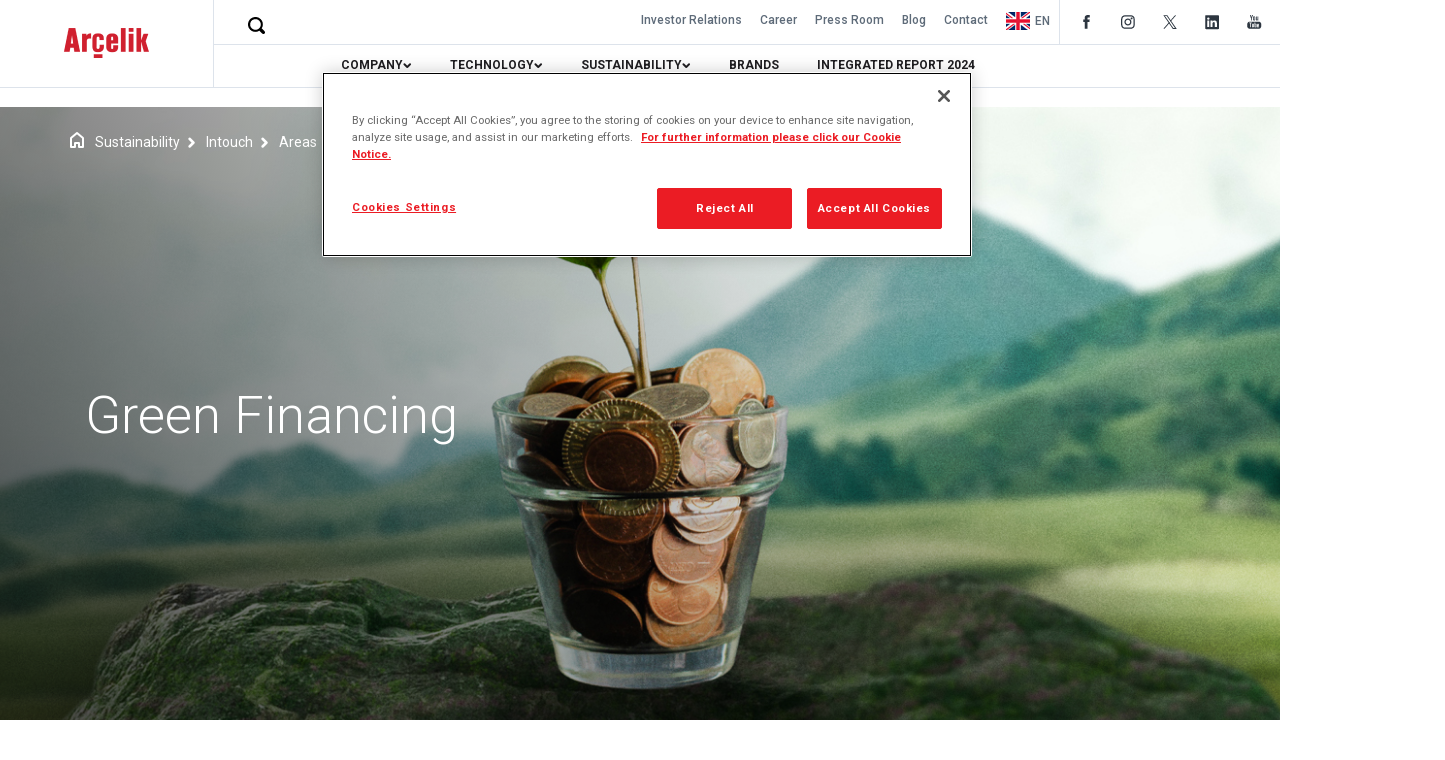

--- FILE ---
content_type: text/html; charset=utf-8
request_url: https://www.arcelikglobal.com/en/sustainability/intouch/areas/green-financing/
body_size: 19398
content:
<!DOCTYPE html>
<html lang="en">
<head>
    <meta charset="UTF-8">
    <meta http-equiv="X-UA-Compatible" content="IE=edge">
    <meta name="viewport" content="width=device-width, initial-scale=1.0">
    <!-- Favicon -->
    <link rel="icon" type="image/png" sizes="16x16" href="/media/h33nolnf/favicon-16x16.png">
    <link rel="icon" type="image/png" sizes="32x32" href="/media/wy5l3kxt/favicon-32x32.png">
    <link rel="icon" type="image/png" sizes="96x96" href="/media/kjqdgyvg/favicon-96x96.png">
    <link rel="apple-touch-icon" href="/media/ldvdiqf3/apple-icon-120x120.png">
    <link rel="apple-touch-icon" sizes="180x180" href="/media/udzpm5nf/apple-icon-180x180.png">
    <link rel="apple-touch-icon" sizes="152x152" href="/media/ulidc5y1/apple-icon-152x152.png">
    <link rel="apple-touch-icon" sizes="144x144" href="/media/or3evdcf/apple-icon-144x144.png">
    <link rel="chrome-webstore-item" sizes="144x144" href="/media/or3evdcf/apple-icon-144x144.png">
    <link rel="android-chrome-icon" sizes="150x150" href="/media/2bzedflx/ms-icon-150x150.png">
    <link rel="opera-coast-icon" sizes="150x150" href="/media/2bzedflx/ms-icon-150x150.png">

    <link rel="preconnect" href="https://fonts.googleapis.com">
    <link rel="preconnect" crossorigin href="https://fonts.gstatic.com">
    <link rel="stylesheet" href="https://fonts.googleapis.com/css2?family=Inter:ital,opsz,wght@0,14..32,100..900;1,14..32,100..900&amp;family=Roboto:ital,wght@0,100;0,300;0,400;0,500;0,700;0,900;1,100;1,300;1,400;1,500;1,700;1,900&amp;display=swap">
    <!-- Font -->
    <script src="/Content/js/jquery-3.7.1.min.js"></script>

    <!-- Google Tag Manager -->

<script>(function(w,d,s,l,i){w[l]=w[l]||[];w[l].push({'gtm.start':

new Date().getTime(),event:'gtm.js'});var f=d.getElementsByTagName(s)[0],

j=d.createElement(s),dl=l!='dataLayer'?'&l='+l:'';j.async=true;j.src=

'https://www.googletagmanager.com/gtm.js?id='+i+dl;f.parentNode.insertBefore(j,f);

})(window,document,'script','dataLayer','GTM-MJPD89LN');</script>

<!-- End Google Tag Manager -->
    <!-- OneTrust Cookies Consent Notice start for arcelikglobal.com -->

<script type="text/javascript" src=https://cdn.cookielaw.org/consent/76c1e36a-1720-41ce-877b-995e93216f47/OtAutoBlock.js ></script>

<script src=https://cdn.cookielaw.org/scripttemplates/otSDKStub.js data-document-language="true" type="text/javascript" charset="UTF-8" data-domain-script="76c1e36a-1720-41ce-877b-995e93216f47" ></script>

<script type="text/javascript">

function OptanonWrapper() { }

</script>

<!-- OneTrust Cookies Consent Notice end for arcelikglobal.com -->

    <link rel="stylesheet" href="/Content/css/bootstrap.css">
    <link rel="stylesheet" href="/Content/css/jquery-ui.css">
    <link rel="stylesheet" href="/Content/css/custom.css?d=090519">
    <link rel="stylesheet" href="/Content/css/mediaquery.css?d=110219">
    <link rel="stylesheet" href="/Content/css/ekko-lightbox.css">
    <link rel="stylesheet" href="/Content/css/animate.min.css">

    <style>
        :root {
            --theme-color: #C51F2B;
        }
    </style>

    <!-- SeoToolkit -->
    <meta property="og:url" content="https://www.arcelikglobal.com/en/sustainability/intouch/areas/green-financing/"/>
<link rel="canonical" href="https://www.arcelikglobal.com/en/sustainability/intouch/areas/green-financing/"/>

    
        <title>Green Financing</title>
</head>
<body>
    <!-- Google Tag Manager (noscript) -->

<noscript><iframe src=https://www.googletagmanager.com/ns.html?id=GTM-MJPD89LN

height="0" width="0" style="display:none;visibility:hidden"></iframe></noscript>

<!-- End Google Tag Manager (noscript) -->
    <!-- Google tag (gtag.js) -->
    



    <!-- Facebook Pixel Code -->
    <script>
        !function (f, b, e, v, n, t, s) {
            if (f.fbq) return; n = f.fbq = function () {
                n.callMethod ?
                    n.callMethod.apply(n, arguments) : n.queue.push(arguments)
            };
            if (!f._fbq) f._fbq = n; n.push = n; n.loaded = !0; n.version = '2.0';
            n.queue = []; t = b.createElement(e); t.async = !0;
            t.src = v; s = b.getElementsByTagName(e)[0];
            s.parentNode.insertBefore(t, s)
        }(window, document, 'script',
            'https://connect.facebook.net/en_US/fbevents.js');
        fbq('init', '1661114583936706');
        fbq('track', 'PageView');
    </script>
    <noscript>
        <img height="1" width="1"
             src="https://www.facebook.com/tr?id=1661114583936706&ev=PageView&noscript=1" />
    </noscript>
    <!-- End Facebook Pixel Code -->
    
    <div class="navbar navbar-default visible-xs navbar-fixed-top" role="navigation" style="background-color:#fff;">
        <div class="container">
            <div class="navbar-header">
                <a class="navbar-brand" style="max-width:125px!important;" href="/en/"><img src="/media/rjqeatwo/logo-en-1.png" style="height:25px;" class="img-responsive" alt="Logo En"></a>
                <span>
                    <img class="navbar-toggle" height="40" id="navigationBarMobile" data-toggle="collapse" data-target=".navbar-collapse" src="/Content/images/navbar/nav-open.png">
                </span>
            </div>
            <div class="collapse navbar-collapse">
                <ul class="nav navbar-nav navMobile">
                                <li>
                                    <a href="#" class="dropdown-toggle" data-toggle="dropdown">
                                        COMPANY
                                        <img src="/Content/images/icons/grayDownArrow.png">
                                    </a>
                                    <ul class="dropdown-menu mobileDropDown">
                                                <li>
                                                    <a href="#" class="dropdown-toggle " data-toggle="dropdown">
                                                        About Us
                                                        <div>
                                                            <img class="imgMarNeed" src="/Content/images/icons/gray-icon-right.png">
                                                        </div>
                                                    </a>
                                                    <ul class="dropdown-menu dropdownPad">
                                                            <li>
                                                                <a href="https://www.arcelikglobal.com/en/company/about-us/overview/">Overview</a>
                                                                <div>
                                                                    <img src="/Content/images/icons/gray-icon-right.png">
                                                                </div>
                                                            </li>
                                                            <li>
                                                                <a href="https://www.arcelikglobal.com/en/company/about-us/management/">Management</a>
                                                                <div>
                                                                    <img src="/Content/images/icons/gray-icon-right.png">
                                                                </div>
                                                            </li>
                                                            <li>
                                                                <a href="https://www.arcelikglobal.com/en/company/about-us/history/">History</a>
                                                                <div>
                                                                    <img src="/Content/images/icons/gray-icon-right.png">
                                                                </div>
                                                            </li>
                                                            <li>
                                                                <a href="https://www.arcelikglobal.com/en/company/about-us/locations/">Locations</a>
                                                                <div>
                                                                    <img src="/Content/images/icons/gray-icon-right.png">
                                                                </div>
                                                            </li>
                                                            <li>
                                                                <a href="https://www.arcelikglobal.com/en/company/about-us/awards/">Awards</a>
                                                                <div>
                                                                    <img src="/Content/images/icons/gray-icon-right.png">
                                                                </div>
                                                            </li>
                                                            <li>
                                                                <a href="https://www.arcelikglobal.com/en/company/about-us/global-code-of-conduct/">Global Code of Conduct</a>
                                                                <div>
                                                                    <img src="/Content/images/icons/gray-icon-right.png">
                                                                </div>
                                                            </li>
                                                            <li>
                                                                <a href="https://www.arcelikglobal.com/en/company/about-us/our-culture/overview/">Overview</a>
                                                                <div>
                                                                    <img src="/Content/images/icons/gray-icon-right.png">
                                                                </div>
                                                            </li>
                                                    </ul>
                                                </li>
                                                <li>
                                                    <a href="#" class="dropdown-toggle " data-toggle="dropdown">
                                                        Investor Relations
                                                        <div>
                                                            <img class="imgMarNeed" src="/Content/images/icons/gray-icon-right.png">
                                                        </div>
                                                    </a>
                                                    <ul class="dropdown-menu dropdownPad">
                                                            <li>
                                                                <a href="https://www.arcelikglobal.com/en/company/investor-relations/investor-relations/">Investor Relations</a>
                                                                <div>
                                                                    <img src="/Content/images/icons/gray-icon-right.png">
                                                                </div>
                                                            </li>
                                                            <li>
                                                                <a href="https://www.arcelikglobal.com/en/company/investor-relations/financial-summary/">Financial Summary</a>
                                                                <div>
                                                                    <img src="/Content/images/icons/gray-icon-right.png">
                                                                </div>
                                                            </li>
                                                            <li>
                                                                <a href="https://www.arcelikglobal.com/en/company/investor-relations/corporate-governance/">Corporate Governance</a>
                                                                <div>
                                                                    <img src="/Content/images/icons/gray-icon-right.png">
                                                                </div>
                                                            </li>
                                                            <li>
                                                                <a href="https://www.arcelikglobal.com/en/company/investor-relations/investor-calendar/">Investor Calendar</a>
                                                                <div>
                                                                    <img src="/Content/images/icons/gray-icon-right.png">
                                                                </div>
                                                            </li>
                                                            <li>
                                                                <a href="https://www.arcelikglobal.com/en/company/investor-relations/analysts/">Analysts</a>
                                                                <div>
                                                                    <img src="/Content/images/icons/gray-icon-right.png">
                                                                </div>
                                                            </li>
                                                            <li>
                                                                <a href="https://www.arcelikglobal.com/en/company/investor-relations/general-meeting/">General Meeting</a>
                                                                <div>
                                                                    <img src="/Content/images/icons/gray-icon-right.png">
                                                                </div>
                                                            </li>
                                                            <li>
                                                                <a href="https://www.arcelikglobal.com/en/company/investor-relations/merger-demerger/">Merger &amp; Demerger</a>
                                                                <div>
                                                                    <img src="/Content/images/icons/gray-icon-right.png">
                                                                </div>
                                                            </li>
                                                            <li>
                                                                <a href="https://www.arcelikglobal.com/en/company/investor-relations/debt-securities/">Debt Securities</a>
                                                                <div>
                                                                    <img src="/Content/images/icons/gray-icon-right.png">
                                                                </div>
                                                            </li>
                                                            <li>
                                                                <a href="https://www.arcelikglobal.com/en/company/investor-relations/policies/">Policies</a>
                                                                <div>
                                                                    <img src="/Content/images/icons/gray-icon-right.png">
                                                                </div>
                                                            </li>
                                                            <li>
                                                                <a href="https://www.arcelikglobal.com/en/company/investor-relations/webcast/">Webcast</a>
                                                                <div>
                                                                    <img src="/Content/images/icons/gray-icon-right.png">
                                                                </div>
                                                            </li>
                                                            <li>
                                                                <a href="https://www.arcelikglobal.com/en/company/investor-relations/material-event-disclosures/">Material Event Disclosures</a>
                                                                <div>
                                                                    <img src="/Content/images/icons/gray-icon-right.png">
                                                                </div>
                                                            </li>
                                                    </ul>
                                                </li>
                                                <li>
                                                    <a href="#" class="dropdown-toggle " data-toggle="dropdown">
                                                        Human Resources
                                                        <div>
                                                            <img class="imgMarNeed" src="/Content/images/icons/gray-icon-right.png">
                                                        </div>
                                                    </a>
                                                    <ul class="dropdown-menu dropdownPad">
                                                            <li>
                                                                <a href="https://www.arcelikglobal.com/en/company/human-resources/career/">Career</a>
                                                                <div>
                                                                    <img src="/Content/images/icons/gray-icon-right.png">
                                                                </div>
                                                            </li>
                                                            <li>
                                                                <a href="https://www.arcelikglobal.com/en/company/human-resources/join-us/">Join Us</a>
                                                                <div>
                                                                    <img src="/Content/images/icons/gray-icon-right.png">
                                                                </div>
                                                            </li>
                                                            <li>
                                                                <a href="https://www.arcelikglobal.com/en/company/human-resources/campus-to-career/">Campus To Career</a>
                                                                <div>
                                                                    <img src="/Content/images/icons/gray-icon-right.png">
                                                                </div>
                                                            </li>
                                                            <li>
                                                                <a href="https://www.arcelikglobal.com/en/company/human-resources/working-here/">Working Here</a>
                                                                <div>
                                                                    <img src="/Content/images/icons/gray-icon-right.png">
                                                                </div>
                                                            </li>
                                                            <li>
                                                                <a href="https://www.arcelikglobal.com/en/company/human-resources/fresh-start/">Fresh Start</a>
                                                                <div>
                                                                    <img src="/Content/images/icons/gray-icon-right.png">
                                                                </div>
                                                            </li>
                                                            <li>
                                                                <a href="https://www.arcelikglobal.com/en/company/human-resources/prep/">Prep</a>
                                                                <div>
                                                                    <img src="/Content/images/icons/gray-icon-right.png">
                                                                </div>
                                                            </li>
                                                            <li>
                                                                <a href="https://www.arcelikglobal.com/en/company/human-resources/we-in-tech/">We in TECH</a>
                                                                <div>
                                                                    <img src="/Content/images/icons/gray-icon-right.png">
                                                                </div>
                                                            </li>
                                                            <li>
                                                                <a href="https://www.arcelikglobal.com/en/company/human-resources/a-ticket-for-your-future/">A Ticket for Your Future</a>
                                                                <div>
                                                                    <img src="/Content/images/icons/gray-icon-right.png">
                                                                </div>
                                                            </li>
                                                    </ul>
                                                </li>
                                                <li>
                                                    <a href="https://www.arcelikglobal.com/en/company/supply-chain/supply-chain/">
                                                        Supply Chain
                                                        <div>
                                                            <img class="imgMarNeed" src="/Content/images/icons/gray-icon-right.png">
                                                        </div>
                                                    </a>
                                                </li>
                                                <li>
                                                    <a href="https://www.arcelikglobal.com/en/company/reports-presentations/">
                                                        Reports &amp; Presentations
                                                        <div>
                                                            <img class="imgMarNeed" src="/Content/images/icons/gray-icon-right.png">
                                                        </div>
                                                    </a>
                                                </li>
                                                <li>
                                                    <a href="#" class="dropdown-toggle " data-toggle="dropdown">
                                                        Press Room
                                                        <div>
                                                            <img class="imgMarNeed" src="/Content/images/icons/gray-icon-right.png">
                                                        </div>
                                                    </a>
                                                    <ul class="dropdown-menu dropdownPad">
                                                            <li>
                                                                <a href="https://www.arcelikglobal.com/en/company/press-room/press-releases/">Press Releases</a>
                                                                <div>
                                                                    <img src="/Content/images/icons/gray-icon-right.png">
                                                                </div>
                                                            </li>
                                                            <li>
                                                                <a href="https://www.arcelikglobal.com/en/company/press-room/logos/">Logos</a>
                                                                <div>
                                                                    <img src="/Content/images/icons/gray-icon-right.png">
                                                                </div>
                                                            </li>
                                                            <li>
                                                                <a href="https://www.arcelikglobal.com/en/company/press-room/videos/">Videos</a>
                                                                <div>
                                                                    <img src="/Content/images/icons/gray-icon-right.png">
                                                                </div>
                                                            </li>
                                                            <li>
                                                                <a href="https://www.arcelikglobal.com/en/company/press-room/photos/">Photos</a>
                                                                <div>
                                                                    <img src="/Content/images/icons/gray-icon-right.png">
                                                                </div>
                                                            </li>
                                                    </ul>
                                                </li>
                                                <li>
                                                    <a href="https://www.arcelikglobal.com/en/company/contact/">
                                                        Contact
                                                        <div>
                                                            <img class="imgMarNeed" src="/Content/images/icons/gray-icon-right.png">
                                                        </div>
                                                    </a>
                                                </li>
                                                <li>
                                                    <a href="https://www.arcelikglobal.com/en/company/bsci-sedex-social-accountability-audits/">
                                                        BSCI, SEDEX Social  Accountability Audits
                                                        <div>
                                                            <img class="imgMarNeed" src="/Content/images/icons/gray-icon-right.png">
                                                        </div>
                                                    </a>
                                                </li>
                                                <li>
                                                    <a href="https://www.arcelikglobal.com/en/company/policies/">
                                                        Policies
                                                        <div>
                                                            <img class="imgMarNeed" src="/Content/images/icons/gray-icon-right.png">
                                                        </div>
                                                    </a>
                                                </li>
                                                <li>
                                                    <a href="https://www.arcelikglobal.com/en/company/privacy-cookies/">
                                                        Privacy &amp; Cookies
                                                        <div>
                                                            <img class="imgMarNeed" src="/Content/images/icons/gray-icon-right.png">
                                                        </div>
                                                    </a>
                                                </li>
                                    </ul>
                                </li>
                                <li>
                                    <a href="#" class="dropdown-toggle" data-toggle="dropdown">
                                        TECHNOLOGY
                                        <img src="/Content/images/icons/grayDownArrow.png">
                                    </a>
                                    <ul class="dropdown-menu mobileDropDown">
                                                <li>
                                                    <a href="#" class="dropdown-toggle " data-toggle="dropdown">
                                                        R&amp;D
                                                        <div>
                                                            <img class="imgMarNeed" src="/Content/images/icons/gray-icon-right.png">
                                                        </div>
                                                    </a>
                                                    <ul class="dropdown-menu dropdownPad">
                                                            <li>
                                                                <a href="https://www.arcelikglobal.com/en/technology/r-d/overview/">Overview</a>
                                                                <div>
                                                                    <img src="/Content/images/icons/gray-icon-right.png">
                                                                </div>
                                                            </li>
                                                            <li>
                                                                <a href="https://www.arcelikglobal.com/en/technology/r-d/r-d-and-design-centers/">R&amp;D and Design Centers</a>
                                                                <div>
                                                                    <img src="/Content/images/icons/gray-icon-right.png">
                                                                </div>
                                                            </li>
                                                            <li>
                                                                <a href="https://www.arcelikglobal.com/en/technology/r-d/arcelik-garage/">Ar&#xE7;elik Garage</a>
                                                                <div>
                                                                    <img src="/Content/images/icons/gray-icon-right.png">
                                                                </div>
                                                            </li>
                                                            <li>
                                                                <a href="https://www.arcelikglobal.com/en/technology/r-d/atolye-4-0/">At&#xF6;lye 4.0</a>
                                                                <div>
                                                                    <img src="/Content/images/icons/gray-icon-right.png">
                                                                </div>
                                                            </li>
                                                            <li>
                                                                <a href="https://www.arcelikglobal.com/en/technology/r-d/aquatech/">AquaTech</a>
                                                                <div>
                                                                    <img src="/Content/images/icons/gray-icon-right.png">
                                                                </div>
                                                            </li>
                                                            <li>
                                                                <a href="https://www.arcelikglobal.com/en/technology/r-d/the-kitchen/">The Kitchen</a>
                                                                <div>
                                                                    <img src="/Content/images/icons/gray-icon-right.png">
                                                                </div>
                                                            </li>
                                                    </ul>
                                                </li>
                                                <li>
                                                    <a href="https://www.arcelikglobal.com/en/technology/design-and-integration/">
                                                        Design and Integration
                                                        <div>
                                                            <img class="imgMarNeed" src="/Content/images/icons/gray-icon-right.png">
                                                        </div>
                                                    </a>
                                                </li>
                                    </ul>
                                </li>
                                <li>
                                    <a href="#" class="dropdown-toggle" data-toggle="dropdown">
                                        SUSTAINABILITY
                                        <img src="/Content/images/icons/grayDownArrow.png">
                                    </a>
                                    <ul class="dropdown-menu mobileDropDown">
                                                <li>
                                                    <a href="#" class="dropdown-toggle " data-toggle="dropdown">
                                                        Strategic Approach to Sustainability
                                                        <div>
                                                            <img class="imgMarNeed" src="/Content/images/icons/gray-icon-right.png">
                                                        </div>
                                                    </a>
                                                    <ul class="dropdown-menu dropdownPad">
                                                            <li>
                                                                <a href="https://www.arcelikglobal.com/en/sustainability/strategic-approach-to-sustainability/corporate-governance/">Corporate Governance</a>
                                                                <div>
                                                                    <img src="/Content/images/icons/gray-icon-right.png">
                                                                </div>
                                                            </li>
                                                            <li>
                                                                <a href="https://www.arcelikglobal.com/en/company/reports-presentations/materiality-reports/">Materiality Reports</a>
                                                                <div>
                                                                    <img src="/Content/images/icons/gray-icon-right.png">
                                                                </div>
                                                            </li>
                                                    </ul>
                                                </li>
                                                <li>
                                                    <a href="#" class="dropdown-toggle " data-toggle="dropdown">
                                                        In Touch with Our Planet
                                                        <div>
                                                            <img class="imgMarNeed" src="/Content/images/icons/gray-icon-right.png">
                                                        </div>
                                                    </a>
                                                    <ul class="dropdown-menu dropdownPad">
                                                            <li>
                                                                <a href="https://www.arcelikglobal.com/en/sustainability/in-touch-with-our-planet/overview/">Overview</a>
                                                                <div>
                                                                    <img src="/Content/images/icons/gray-icon-right.png">
                                                                </div>
                                                            </li>
                                                            <li>
                                                                <a href="https://www.arcelikglobal.com/en/sustainability/in-touch-with-our-planet/climate-action/">Climate Action</a>
                                                                <div>
                                                                    <img src="/Content/images/icons/gray-icon-right.png">
                                                                </div>
                                                            </li>
                                                            <li>
                                                                <a href="https://www.arcelikglobal.com/en/sustainability/in-touch-with-our-planet/water-management/">Water Management</a>
                                                                <div>
                                                                    <img src="/Content/images/icons/gray-icon-right.png">
                                                                </div>
                                                            </li>
                                                            <li>
                                                                <a href="https://www.arcelikglobal.com/en/sustainability/in-touch-with-our-planet/waste-management/">Waste Management</a>
                                                                <div>
                                                                    <img src="/Content/images/icons/gray-icon-right.png">
                                                                </div>
                                                            </li>
                                                            <li>
                                                                <a href="https://www.arcelikglobal.com/en/sustainability/in-touch-with-our-planet/chemicals-management/">Chemicals Management</a>
                                                                <div>
                                                                    <img src="/Content/images/icons/gray-icon-right.png">
                                                                </div>
                                                            </li>
                                                            <li>
                                                                <a href="https://www.arcelikglobal.com/en/sustainability/intouch/areas/commitments-on-biodiversity-no-deforestration/">Commitments on Biodiversity &amp; No Deforestration</a>
                                                                <div>
                                                                    <img src="/Content/images/icons/gray-icon-right.png">
                                                                </div>
                                                            </li>
                                                            <li>
                                                                <a href="https://www.arcelikglobal.com/en/sustainability/in-touch-with-our-planet/product-stewardship/">Product Stewardship</a>
                                                                <div>
                                                                    <img src="/Content/images/icons/gray-icon-right.png">
                                                                </div>
                                                            </li>
                                                    </ul>
                                                </li>
                                                <li>
                                                    <a href="#" class="dropdown-toggle " data-toggle="dropdown">
                                                        In Touch with Human Needs
                                                        <div>
                                                            <img class="imgMarNeed" src="/Content/images/icons/gray-icon-right.png">
                                                        </div>
                                                    </a>
                                                    <ul class="dropdown-menu dropdownPad">
                                                            <li>
                                                                <a href="https://www.arcelikglobal.com/en/sustainability/in-touch-with-human-needs/overview/">Overview</a>
                                                                <div>
                                                                    <img src="/Content/images/icons/gray-icon-right.png">
                                                                </div>
                                                            </li>
                                                            <li>
                                                                <a href="https://www.arcelikglobal.com/en/sustainability/in-touch-with-human-needs/corporate-citizenship/">Corporate Citizenship</a>
                                                                <div>
                                                                    <img src="/Content/images/icons/gray-icon-right.png">
                                                                </div>
                                                            </li>
                                                    </ul>
                                                </li>
                                                <li>
                                                    <a href="#" class="dropdown-toggle " data-toggle="dropdown">
                                                        In Touch with Business
                                                        <div>
                                                            <img class="imgMarNeed" src="/Content/images/icons/gray-icon-right.png">
                                                        </div>
                                                    </a>
                                                    <ul class="dropdown-menu dropdownPad">
                                                            <li>
                                                                <a href="https://www.arcelikglobal.com/en/sustainability/in-touch-with-business/overview/">Overview</a>
                                                                <div>
                                                                    <img src="/Content/images/icons/gray-icon-right.png">
                                                                </div>
                                                            </li>
                                                            <li>
                                                                <a href="https://www.arcelikglobal.com/en/sustainability/in-touch-with-business/sustainable-financing/">Sustainable Financing</a>
                                                                <div>
                                                                    <img src="/Content/images/icons/gray-icon-right.png">
                                                                </div>
                                                            </li>
                                                            <li>
                                                                <a href="https://www.arcelikglobal.com/en/company/about-us/global-code-of-conduct/">Global Code of Conduct</a>
                                                                <div>
                                                                    <img src="/Content/images/icons/gray-icon-right.png">
                                                                </div>
                                                            </li>
                                                            <li>
                                                                <a href="https://www.arcelikglobal.com/en/sustainability/in-touch-with-business/human-rights/">Human Rights</a>
                                                                <div>
                                                                    <img src="/Content/images/icons/gray-icon-right.png">
                                                                </div>
                                                            </li>
                                                            <li>
                                                                <a href="https://www.arcelikglobal.com/en/sustainability/in-touch-with-business/future-fit-culture-talent-organizational-management/">Future Fit Culture, Talent &amp; Organizational Management</a>
                                                                <div>
                                                                    <img src="/Content/images/icons/gray-icon-right.png">
                                                                </div>
                                                            </li>
                                                            <li>
                                                                <a href="https://www.arcelikglobal.com/en/sustainability/in-touch-with-business/employee-health-and-safety/">Employee Health and Safety</a>
                                                                <div>
                                                                    <img src="/Content/images/icons/gray-icon-right.png">
                                                                </div>
                                                            </li>
                                                            <li>
                                                                <a href="https://www.arcelikglobal.com/en/sustainability/in-touch-with-business/r-d-innovation-and-digital-transformation/">R&amp;D, Innovation and Digital Transformation</a>
                                                                <div>
                                                                    <img src="/Content/images/icons/gray-icon-right.png">
                                                                </div>
                                                            </li>
                                                            <li>
                                                                <a href="https://www.arcelikglobal.com/en/sustainability/in-touch-with-business/product-quality-and-safety/">Product Quality and Safety</a>
                                                                <div>
                                                                    <img src="/Content/images/icons/gray-icon-right.png">
                                                                </div>
                                                            </li>
                                                            <li>
                                                                <a href="https://www.arcelikglobal.com/en/sustainability/in-touch-with-business/customer-and-consumer-experience/">Customer and Consumer Experience</a>
                                                                <div>
                                                                    <img src="/Content/images/icons/gray-icon-right.png">
                                                                </div>
                                                            </li>
                                                            <li>
                                                                <a href="https://www.arcelikglobal.com/en/company/supply-chain/supply-chain/">Supply Chain</a>
                                                                <div>
                                                                    <img src="/Content/images/icons/gray-icon-right.png">
                                                                </div>
                                                            </li>
                                                    </ul>
                                                </li>
                                                <li>
                                                    <a href="https://www.arcelikglobal.com/en/sustainability/awards-achievements/">
                                                        Awards Achievements
                                                        <div>
                                                            <img class="imgMarNeed" src="/Content/images/icons/gray-icon-right.png">
                                                        </div>
                                                    </a>
                                                </li>
                                                <li>
                                                    <a href="https://www.arcelikglobal.com/en/sustainability/engagements/engagements/">
                                                        Engagements
                                                        <div>
                                                            <img class="imgMarNeed" src="/Content/images/icons/gray-icon-right.png">
                                                        </div>
                                                    </a>
                                                </li>
                                                <li>
                                                    <a href="https://www.arcelikglobal.com/en/sustainability/sustainability-reports/">
                                                        Sustainability Reports
                                                        <div>
                                                            <img class="imgMarNeed" src="/Content/images/icons/gray-icon-right.png">
                                                        </div>
                                                    </a>
                                                </li>
                                    </ul>
                                </li>
                                <li>
                                    <a href="https://www.arcelikglobal.com/en/brands/">
                                        BRANDS
                                    </a>
                                </li>
                                <li>
                                    <a href="https://www.arcelikglobal.com/en/integrated-report-2024/overview/">
                                        OVERVIEW
                                    </a>
                                </li>
                </ul>
                    <ul class="nav navbar-nav navMobileBottom">
                            <li><a href="https://www.arcelikglobal.com/en/company/investor-relations/investor-relations/">Investor Relations</a></li>
                            <li><a href="https://www.arcelikglobal.com/en/company/human-resources/career/">Career</a></li>
                            <li><a href="https://www.arcelikglobal.com/en/company/press-room/press-releases/?size=5">Press Room</a></li>
                            <li><a href="https://www.arcelikglobal.com/en/blog/?size=5">Blog</a></li>
                            <li><a href="https://www.arcelikglobal.com/en/company/contact/">Contact</a></li>
                    </ul>

                        <div class="col-xs-6 pl-0 pr-0 pt-0 pb-0">
                            <ul class="nav navbar-nav navLang">
                                <li class="language-wrapper">
                                    <a href="https://www.arcelikglobal.com/surdurulebilirlik/intouch/areas/yesil-finansman/" class="language pull-left"> <img src="/Content/images/navbar/TR.jpg"> <b style="padding-left:5px;"> TR </b></a>
                                </li>
                            </ul>
                        </div>


                <div class="col-xs-6 pl-0 pr-0 pt-0 pb-0">
                    <ul class="nav navbar-nav navbar-right socialRightMenu mobileSocialNav">
                                <li>
                                    <a href="https://www.facebook.com/arcelikglobal" target="_blank">
                                        <img src="/Content/images/iconset/fb.svg" alt="fb-icon">
                                    </a>
                                </li>
                                <li>
                                    <a href="https://www.instagram.com/arcelikglobal/" target="_blank">
                                        <img src="/Content/images/iconset/instagram.svg" alt="instagram-icon">
                                    </a>
                                </li>
                                <li>
                                    <a href="https://x.com/Arcelik_TR" target="_blank">
                                        <img src="/Content/images/iconset/x_black.svg" alt="x_black-icon">
                                    </a>
                                </li>
                                <li>
                                    <a href="https://www.linkedin.com/company/8692/" target="_blank">
                                        <img src="/Content/images/iconset/linkedin.svg" alt="linkedin-icon">
                                    </a>
                                </li>
                                <li>
                                    <a href="https://www.youtube.com/arcelikglobal" target="_blank">
                                        <img src="/Content/images/iconset/youtube.svg" alt="youtube-icon">
                                    </a>
                                </li>
                    </ul>
                </div>
            </div>
        </div>
    </div>


        <nav class="navbar-fixed-top navbar hidden-xs">
        <div class="col-xs-12 pl-0 pr-0 navAllContainer">
            <div class="col-xs-12 col-sm-2 pl-0 pr-0 navBrandContainer">
                <img class="navbar-toggle" id="navigationBar" data-toggle="collapse" data-target=".js-navbar-collapse" src="/Content/images/navbar/nav-open.png" alt="navbar-open-icon">
                <a class="navbar-brand" href="https://www.arcelikglobal.com/en/"><img style="max-height:60px!important; padding:0 10px;" src="/media/rjqeatwo/logo-en-1.png" class="img-responsive" alt="Logo En"></a>
            </div>

            <div class="col-xs-12 col-sm-10 navMenuContainer">
                <div class="col-xs-12 col-sm-12 navRightMenu hidden-xs">
                    <div class="col-sm-2 col-md-3 col-lg-4 pl-0 pr-0">
                        <div class="custom-search">
                            <input type="text" class="form-control pull-left search-box" placeholder="search...">
                        </div>
                    </div>

                    <div class="col-sm-10 col-md-9 col-lg-8 pl-0 pr-0">
                        <ul class="nav navbar-nav navbar-right socialRightMenu">
                                    <li>
                                        <a href="https://www.facebook.com/arcelikglobal" target="_blank">
                                            <img src="/Content/images/iconset/fb.svg" style="width:24px;" alt="fb-icon">
                                        </a>
                                    </li>
                                    <li>
                                        <a href="https://www.instagram.com/arcelikglobal/" target="_blank">
                                            <img src="/Content/images/iconset/instagram.svg" style="width:24px;" alt="instagram-icon">
                                        </a>
                                    </li>
                                    <li>
                                        <a href="https://x.com/Arcelik_TR" target="_blank">
                                            <img src="/Content/images/iconset/x_black.svg" style="width:24px;" alt="x_black-icon">
                                        </a>
                                    </li>
                                    <li>
                                        <a href="https://www.linkedin.com/company/8692/" target="_blank">
                                            <img src="/Content/images/iconset/linkedin.svg" style="width:24px;" alt="linkedin-icon">
                                        </a>
                                    </li>
                                    <li>
                                        <a href="https://www.youtube.com/arcelikglobal" target="_blank">
                                            <img src="/Content/images/iconset/youtube.svg" style="width:24px;" alt="youtube-icon">
                                        </a>
                                    </li>

                        </ul>
                        <ul class="nav navbar-nav navbar-right navLang">
                                    <li> <a href="https://www.arcelikglobal.com/en/company/investor-relations/investor-relations/">Investor Relations</a></li>
                                    <li> <a href="https://www.arcelikglobal.com/en/company/human-resources/career/">Career</a></li>
                                    <li> <a href="https://www.arcelikglobal.com/en/company/press-room/press-releases/?size=5">Press Room</a></li>
                                    <li> <a href="https://www.arcelikglobal.com/en/blog/?size=5">Blog</a></li>
                                    <li> <a href="https://www.arcelikglobal.com/en/company/contact/">Contact</a></li>
                                <li id="mydrp">
                                    <a class="language" id="dropdownMenuButton" data-toggle="dropdown" aria-haspopup="true" aria-expanded="false">
                                        <img src="/Content/images/navbar/EN.jpg"> <b style="padding-left:5px;">EN</b>
                                    </a>
                                    <div class="dropdown-menu" aria-labelledby="dropdownMenuButton">
                                            <a href="https://www.arcelikglobal.com/surdurulebilirlik/intouch/areas/yesil-finansman/" class="language"> <img src="/Content/images/navbar/TR.jpg"> <b style="padding-left:5px;">TR</b></a>
                                    </div>
                                </li>
                        </ul>
                    </div>
                </div>

                <div class="col-xs-12 col-sm-10 col-md-10 col-lg-10 bottomNavMenu">
                    <div class="collapse navbar-collapse js-navbar-collapse nav-center">

                        <ul class="nav navbar-nav nav-center-list">

                                        <li class="dropdown mega-dropdown">
                                            <a class="open-menu cursor-pointer">
                                                COMPANY<img src="/Content/images/icons/blackDownArrow.png">
                                            </a>
                                            <ul class="dropdown-menu mega-dropdown-menu out-container">
                                                <li class="col-sm-3 col-lg-3 p-0 openNavSideBarContainer">
                                                    <nav class="nav-sidebar openNavSideBar">
                                                        <ul class="nav tabs">
                                                                    <li tab-id="#3929" data-toggle="tab" class="cursor-pointer">
                                                                        <a>About Us</a>
                                                                        <div>
                                                                            <img src="/Content/images/icons/gray-icon-right.png">
                                                                        </div>
                                                                    </li>
                                                                    <li tab-id="#2640" data-toggle="tab" class="cursor-pointer">
                                                                        <a>Investor Relations</a>
                                                                        <div>
                                                                            <img src="/Content/images/icons/gray-icon-right.png">
                                                                        </div>
                                                                    </li>
                                                                    <li tab-id="#3952" data-toggle="tab" class="cursor-pointer">
                                                                        <a>Human Resources</a>
                                                                        <div>
                                                                            <img src="/Content/images/icons/gray-icon-right.png">
                                                                        </div>
                                                                    </li>
                                                                    <li>
                                                                        <a href="https://www.arcelikglobal.com/en/company/supply-chain/supply-chain/">Supply Chain</a>
                                                                        <div>
                                                                            <img src="/Content/images/icons/gray-icon-right.png">
                                                                        </div>
                                                                    </li>
                                                                    <li>
                                                                        <a href="https://www.arcelikglobal.com/en/company/reports-presentations/">Reports &amp; Presentations</a>
                                                                        <div>
                                                                            <img src="/Content/images/icons/gray-icon-right.png">
                                                                        </div>
                                                                    </li>
                                                                    <li tab-id="#3968" data-toggle="tab" class="cursor-pointer">
                                                                        <a>Press Room</a>
                                                                        <div>
                                                                            <img src="/Content/images/icons/gray-icon-right.png">
                                                                        </div>
                                                                    </li>
                                                                    <li>
                                                                        <a href="https://www.arcelikglobal.com/en/company/contact/">Contact</a>
                                                                        <div>
                                                                            <img src="/Content/images/icons/gray-icon-right.png">
                                                                        </div>
                                                                    </li>
                                                                    <li>
                                                                        <a href="https://www.arcelikglobal.com/en/company/bsci-sedex-social-accountability-audits/">BSCI, SEDEX Social  Accountability Audits</a>
                                                                        <div>
                                                                            <img src="/Content/images/icons/gray-icon-right.png">
                                                                        </div>
                                                                    </li>
                                                                    <li>
                                                                        <a href="https://www.arcelikglobal.com/en/company/policies/">Policies</a>
                                                                        <div>
                                                                            <img src="/Content/images/icons/gray-icon-right.png">
                                                                        </div>
                                                                    </li>
                                                                    <li>
                                                                        <a href="https://www.arcelikglobal.com/en/company/privacy-cookies/">Privacy &amp; Cookies</a>
                                                                        <div>
                                                                            <img src="/Content/images/icons/gray-icon-right.png">
                                                                        </div>
                                                                    </li>
                                                        </ul>
                                                    </nav>
                                                </li>
                                                <li class="col-sm-9 col-lg-9 hidden-xs navOpenTabArea" style="height:400px; background-color:#f5f5f5;">

                                                    <div class="tab-content">


                                                        <!-- OTHER TABS -->
                                                            <div id="3929" class="tab-pane pl-50 fade" style="margin-top:20px;">
                                                                <div class="col-sm-12 col-md-12 col-lg-10">
                                                                    <div class="go-back"><img src="/Content/images/icons/leftArrowBlack.png"><b style="padding-left:5px;">BACK</b></div>
                                                                </div>
                                                                <div style="padding-top:90px;">
                                                                            <div class="col-sm-4 col-md-4 col-lg-3 navMenu-Part-1" style="margin-right:25px;">
                                                                                    <a href="https://www.arcelikglobal.com/en/company/about-us/overview/"> <div>Overview</div> </a>
                                                                                    <a href="https://www.arcelikglobal.com/en/company/about-us/management/"> <div>Management</div> </a>
                                                                                    <a href="https://www.arcelikglobal.com/en/company/about-us/history/"> <div>History</div> </a>
                                                                                    <a href="https://www.arcelikglobal.com/en/company/about-us/locations/"> <div>Locations</div> </a>
                                                                            </div>
                                                                            <div class="col-sm-4 col-md-4 col-lg-3 navMenu-Part-1" style="margin-right:25px;">
                                                                                    <a href="https://www.arcelikglobal.com/en/company/about-us/awards/"> <div>Awards</div> </a>
                                                                                    <a href="https://www.arcelikglobal.com/en/company/about-us/global-code-of-conduct/"> <div>Global Code of Conduct</div> </a>
                                                                                    <a href="https://www.arcelikglobal.com/en/company/about-us/our-culture/overview/"> <div>Our Culture</div> </a>
                                                                            </div>
                                                                </div>
                                                            </div>
                                                            <div id="2640" class="tab-pane pl-50 fade" style="margin-top:20px;">
                                                                <div class="col-sm-12 col-md-12 col-lg-10">
                                                                    <div class="go-back"><img src="/Content/images/icons/leftArrowBlack.png"><b style="padding-left:5px;">BACK</b></div>
                                                                </div>
                                                                <div style="padding-top:90px;">
                                                                            <div class="col-sm-4 col-md-4 col-lg-3 navMenu-Part-1" style="margin-right:25px;">
                                                                                    <a href="https://www.arcelikglobal.com/en/company/investor-relations/investor-relations/"> <div>Investor Relations</div> </a>
                                                                                    <a href="https://www.arcelikglobal.com/en/company/investor-relations/financial-summary/"> <div>Financial Summary</div> </a>
                                                                                    <a href="https://www.arcelikglobal.com/en/company/investor-relations/corporate-governance/"> <div>Corporate Governance</div> </a>
                                                                                    <a href="https://www.arcelikglobal.com/en/company/investor-relations/investor-calendar/"> <div>Investor Calendar</div> </a>
                                                                            </div>
                                                                            <div class="col-sm-4 col-md-4 col-lg-3 navMenu-Part-1" style="margin-right:25px;">
                                                                                    <a href="https://www.arcelikglobal.com/en/company/investor-relations/analysts/"> <div>Analysts</div> </a>
                                                                                    <a href="https://www.arcelikglobal.com/en/company/investor-relations/general-meeting/"> <div>General Meeting</div> </a>
                                                                                    <a href="https://www.arcelikglobal.com/en/company/investor-relations/merger-demerger/"> <div>Merger &amp; Demerger</div> </a>
                                                                                    <a href="https://www.arcelikglobal.com/en/company/investor-relations/debt-securities/"> <div>Debt Securities</div> </a>
                                                                            </div>
                                                                            <div class="col-sm-4 col-md-4 col-lg-3 navMenu-Part-1" style="margin-right:25px;">
                                                                                    <a href="https://www.arcelikglobal.com/en/company/investor-relations/policies/"> <div>Policies</div> </a>
                                                                                    <a href="https://www.arcelikglobal.com/en/company/investor-relations/webcast/"> <div>Webcast</div> </a>
                                                                                    <a href="https://www.arcelikglobal.com/en/company/investor-relations/material-event-disclosures/"> <div>Material Event Disclosures</div> </a>
                                                                            </div>
                                                                </div>
                                                            </div>
                                                            <div id="3952" class="tab-pane pl-50 fade" style="margin-top:20px;">
                                                                <div class="col-sm-12 col-md-12 col-lg-10">
                                                                    <div class="go-back"><img src="/Content/images/icons/leftArrowBlack.png"><b style="padding-left:5px;">BACK</b></div>
                                                                </div>
                                                                <div style="padding-top:90px;">
                                                                            <div class="col-sm-4 col-md-4 col-lg-3 navMenu-Part-1" style="margin-right:25px;">
                                                                                    <a href="https://www.arcelikglobal.com/en/company/human-resources/career/"> <div>Career</div> </a>
                                                                                    <a href="https://www.arcelikglobal.com/en/company/human-resources/join-us/"> <div>Join Us</div> </a>
                                                                                    <a href="https://www.arcelikglobal.com/en/company/human-resources/campus-to-career/"> <div>Campus To Career</div> </a>
                                                                                    <a href="https://www.arcelikglobal.com/en/company/human-resources/working-here/"> <div>Working Here</div> </a>
                                                                            </div>
                                                                            <div class="col-sm-4 col-md-4 col-lg-3 navMenu-Part-1" style="margin-right:25px;">
                                                                                    <a href="https://www.arcelikglobal.com/en/company/human-resources/fresh-start/"> <div>Fresh Start</div> </a>
                                                                                    <a href="https://www.arcelikglobal.com/en/company/human-resources/prep/"> <div>Prep</div> </a>
                                                                                    <a href="https://www.arcelikglobal.com/en/company/human-resources/we-in-tech/"> <div>We in TECH</div> </a>
                                                                                    <a href="https://www.arcelikglobal.com/en/company/human-resources/a-ticket-for-your-future/"> <div>A Ticket for Your Future</div> </a>
                                                                            </div>
                                                                </div>
                                                            </div>
                                                            <div id="3983" class="tab-pane pl-50 fade" style="margin-top:20px;">
                                                                <div class="col-sm-12 col-md-12 col-lg-10">
                                                                    <div class="go-back"><img src="/Content/images/icons/leftArrowBlack.png"><b style="padding-left:5px;">BACK</b></div>
                                                                </div>
                                                                <div style="padding-top:90px;">
                                                                </div>
                                                            </div>
                                                            <div id="4653" class="tab-pane pl-50 fade" style="margin-top:20px;">
                                                                <div class="col-sm-12 col-md-12 col-lg-10">
                                                                    <div class="go-back"><img src="/Content/images/icons/leftArrowBlack.png"><b style="padding-left:5px;">BACK</b></div>
                                                                </div>
                                                                <div style="padding-top:90px;">
                                                                </div>
                                                            </div>
                                                            <div id="3968" class="tab-pane pl-50 fade" style="margin-top:20px;">
                                                                <div class="col-sm-12 col-md-12 col-lg-10">
                                                                    <div class="go-back"><img src="/Content/images/icons/leftArrowBlack.png"><b style="padding-left:5px;">BACK</b></div>
                                                                </div>
                                                                <div style="padding-top:90px;">
                                                                            <div class="col-sm-4 col-md-4 col-lg-3 navMenu-Part-1" style="margin-right:25px;">
                                                                                    <a href="https://www.arcelikglobal.com/en/company/press-room/press-releases/"> <div>Press Releases</div> </a>
                                                                                    <a href="https://www.arcelikglobal.com/en/company/press-room/logos/"> <div>Logos</div> </a>
                                                                                    <a href="https://www.arcelikglobal.com/en/company/press-room/videos/"> <div>Videos</div> </a>
                                                                                    <a href="https://www.arcelikglobal.com/en/company/press-room/photos/"> <div>Photos</div> </a>
                                                                            </div>
                                                                </div>
                                                            </div>
                                                            <div id="3967" class="tab-pane pl-50 fade" style="margin-top:20px;">
                                                                <div class="col-sm-12 col-md-12 col-lg-10">
                                                                    <div class="go-back"><img src="/Content/images/icons/leftArrowBlack.png"><b style="padding-left:5px;">BACK</b></div>
                                                                </div>
                                                                <div style="padding-top:90px;">
                                                                </div>
                                                            </div>
                                                            <div id="3971" class="tab-pane pl-50 fade" style="margin-top:20px;">
                                                                <div class="col-sm-12 col-md-12 col-lg-10">
                                                                    <div class="go-back"><img src="/Content/images/icons/leftArrowBlack.png"><b style="padding-left:5px;">BACK</b></div>
                                                                </div>
                                                                <div style="padding-top:90px;">
                                                                </div>
                                                            </div>
                                                            <div id="3972" class="tab-pane pl-50 fade" style="margin-top:20px;">
                                                                <div class="col-sm-12 col-md-12 col-lg-10">
                                                                    <div class="go-back"><img src="/Content/images/icons/leftArrowBlack.png"><b style="padding-left:5px;">BACK</b></div>
                                                                </div>
                                                                <div style="padding-top:90px;">
                                                                </div>
                                                            </div>
                                                            <div id="3973" class="tab-pane pl-50 fade" style="margin-top:20px;">
                                                                <div class="col-sm-12 col-md-12 col-lg-10">
                                                                    <div class="go-back"><img src="/Content/images/icons/leftArrowBlack.png"><b style="padding-left:5px;">BACK</b></div>
                                                                </div>
                                                                <div style="padding-top:90px;">
                                                                </div>
                                                            </div>
                                                    </div>
                                                </li>
                                            </ul>
                                        </li>
                                        <li class="dropdown mega-dropdown">
                                            <a class="open-menu cursor-pointer">
                                                TECHNOLOGY<img src="/Content/images/icons/blackDownArrow.png">
                                            </a>
                                            <ul class="dropdown-menu mega-dropdown-menu out-container">
                                                <li class="col-sm-3 col-lg-3 p-0 openNavSideBarContainer">
                                                    <nav class="nav-sidebar openNavSideBar">
                                                        <ul class="nav tabs">
                                                                    <li tab-id="#4475" data-toggle="tab" class="cursor-pointer">
                                                                        <a>R&amp;D</a>
                                                                        <div>
                                                                            <img src="/Content/images/icons/gray-icon-right.png">
                                                                        </div>
                                                                    </li>
                                                                    <li>
                                                                        <a href="https://www.arcelikglobal.com/en/technology/design-and-integration/">Design and Integration</a>
                                                                        <div>
                                                                            <img src="/Content/images/icons/gray-icon-right.png">
                                                                        </div>
                                                                    </li>
                                                        </ul>
                                                    </nav>
                                                </li>
                                                <li class="col-sm-9 col-lg-9 hidden-xs navOpenTabArea" style="height:400px; background-color:#f5f5f5;">

                                                    <div class="tab-content">


                                                        <!-- OTHER TABS -->
                                                            <div id="4475" class="tab-pane pl-50 fade" style="margin-top:20px;">
                                                                <div class="col-sm-12 col-md-12 col-lg-10">
                                                                    <div class="go-back"><img src="/Content/images/icons/leftArrowBlack.png"><b style="padding-left:5px;">BACK</b></div>
                                                                </div>
                                                                <div style="padding-top:90px;">
                                                                            <div class="col-sm-4 col-md-4 col-lg-3 navMenu-Part-1" style="margin-right:25px;">
                                                                                    <a href="https://www.arcelikglobal.com/en/technology/r-d/overview/"> <div>Overview</div> </a>
                                                                                    <a href="https://www.arcelikglobal.com/en/technology/r-d/r-d-and-design-centers/"> <div>R&amp;D and Design Centers</div> </a>
                                                                                    <a href="https://www.arcelikglobal.com/en/technology/r-d/arcelik-garage/"> <div>Ar&#xE7;elik Garage</div> </a>
                                                                                    <a href="https://www.arcelikglobal.com/en/technology/r-d/atolye-4-0/"> <div>At&#xF6;lye 4.0</div> </a>
                                                                            </div>
                                                                            <div class="col-sm-4 col-md-4 col-lg-3 navMenu-Part-1" style="margin-right:25px;">
                                                                                    <a href="https://www.arcelikglobal.com/en/technology/r-d/aquatech/"> <div>AquaTech</div> </a>
                                                                                    <a href="https://www.arcelikglobal.com/en/technology/r-d/the-kitchen/"> <div>The Kitchen</div> </a>
                                                                            </div>
                                                                </div>
                                                            </div>
                                                            <div id="3986" class="tab-pane pl-50 fade" style="margin-top:20px;">
                                                                <div class="col-sm-12 col-md-12 col-lg-10">
                                                                    <div class="go-back"><img src="/Content/images/icons/leftArrowBlack.png"><b style="padding-left:5px;">BACK</b></div>
                                                                </div>
                                                                <div style="padding-top:90px;">
                                                                </div>
                                                            </div>
                                                    </div>
                                                </li>
                                            </ul>
                                        </li>
                                        <li class="dropdown mega-dropdown">
                                            <a class="open-menu cursor-pointer">
                                                SUSTAINABILITY<img src="/Content/images/icons/blackDownArrow.png">
                                            </a>
                                            <ul class="dropdown-menu mega-dropdown-menu out-container">
                                                <li class="col-sm-3 col-lg-3 p-0 openNavSideBarContainer">
                                                    <nav class="nav-sidebar openNavSideBar">
                                                        <ul class="nav tabs">
                                                                    <li tab-id="#7947" data-toggle="tab" class="cursor-pointer">
                                                                        <a>Strategic Approach to Sustainability</a>
                                                                        <div>
                                                                            <img src="/Content/images/icons/gray-icon-right.png">
                                                                        </div>
                                                                    </li>
                                                                    <li tab-id="#4769" data-toggle="tab" class="cursor-pointer">
                                                                        <a>In Touch with Our Planet</a>
                                                                        <div>
                                                                            <img src="/Content/images/icons/gray-icon-right.png">
                                                                        </div>
                                                                    </li>
                                                                    <li tab-id="#4775" data-toggle="tab" class="cursor-pointer">
                                                                        <a>In Touch with Human Needs</a>
                                                                        <div>
                                                                            <img src="/Content/images/icons/gray-icon-right.png">
                                                                        </div>
                                                                    </li>
                                                                    <li tab-id="#4781" data-toggle="tab" class="cursor-pointer">
                                                                        <a>In Touch with Business</a>
                                                                        <div>
                                                                            <img src="/Content/images/icons/gray-icon-right.png">
                                                                        </div>
                                                                    </li>
                                                                    <li>
                                                                        <a href="https://www.arcelikglobal.com/en/sustainability/awards-achievements/">Awards &amp; Achievements</a>
                                                                        <div>
                                                                            <img src="/Content/images/icons/gray-icon-right.png">
                                                                        </div>
                                                                    </li>
                                                                    <li>
                                                                        <a href="https://www.arcelikglobal.com/en/sustainability/engagements/engagements/">Global Partnerships and Engagements</a>
                                                                        <div>
                                                                            <img src="/Content/images/icons/gray-icon-right.png">
                                                                        </div>
                                                                    </li>
                                                                    <li>
                                                                        <a href="https://www.arcelikglobal.com/en/sustainability/sustainability-reports/">Sustainability Reports</a>
                                                                        <div>
                                                                            <img src="/Content/images/icons/gray-icon-right.png">
                                                                        </div>
                                                                    </li>
                                                        </ul>
                                                    </nav>
                                                </li>
                                                <li class="col-sm-9 col-lg-9 hidden-xs navOpenTabArea" style="height:400px; background-color:#f5f5f5;">

                                                    <div class="tab-content">


                                                        <!-- OTHER TABS -->
                                                            <div id="7947" class="tab-pane pl-50 fade" style="margin-top:20px;">
                                                                <div class="col-sm-12 col-md-12 col-lg-10">
                                                                    <div class="go-back"><img src="/Content/images/icons/leftArrowBlack.png"><b style="padding-left:5px;">BACK</b></div>
                                                                </div>
                                                                <div style="padding-top:90px;">
                                                                            <div class="col-sm-4 col-md-4 col-lg-3 navMenu-Part-1" style="margin-right:25px;">
                                                                                    <a href="https://www.arcelikglobal.com/en/sustainability/strategic-approach-to-sustainability/corporate-governance/"> <div>Corporate Governance</div> </a>
                                                                                    <a href="https://www.arcelikglobal.com/en/company/reports-presentations/materiality-reports/"> <div>Materiality Analysis</div> </a>
                                                                            </div>
                                                                </div>
                                                            </div>
                                                            <div id="4769" class="tab-pane pl-50 fade" style="margin-top:20px;">
                                                                <div class="col-sm-12 col-md-12 col-lg-10">
                                                                    <div class="go-back"><img src="/Content/images/icons/leftArrowBlack.png"><b style="padding-left:5px;">BACK</b></div>
                                                                </div>
                                                                <div style="padding-top:90px;">
                                                                            <div class="col-sm-4 col-md-4 col-lg-3 navMenu-Part-1" style="margin-right:25px;">
                                                                                    <a href="https://www.arcelikglobal.com/en/sustainability/in-touch-with-our-planet/overview/"> <div>Overview</div> </a>
                                                                                    <a href="https://www.arcelikglobal.com/en/sustainability/in-touch-with-our-planet/climate-action/"> <div>Climate Action</div> </a>
                                                                                    <a href="https://www.arcelikglobal.com/en/sustainability/in-touch-with-our-planet/water-management/"> <div>Water Management</div> </a>
                                                                                    <a href="https://www.arcelikglobal.com/en/sustainability/in-touch-with-our-planet/waste-management/"> <div>Waste Management</div> </a>
                                                                            </div>
                                                                            <div class="col-sm-4 col-md-4 col-lg-3 navMenu-Part-1" style="margin-right:25px;">
                                                                                    <a href="https://www.arcelikglobal.com/en/sustainability/in-touch-with-our-planet/chemicals-management/"> <div>Chemicals Management</div> </a>
                                                                                    <a href="https://www.arcelikglobal.com/en/sustainability/intouch/areas/commitments-on-biodiversity-no-deforestration/"> <div>Commitments on Biodiversity &amp; No Deforestration</div> </a>
                                                                                    <a href="https://www.arcelikglobal.com/en/sustainability/in-touch-with-our-planet/product-stewardship/"> <div>Product Stewardship</div> </a>
                                                                            </div>
                                                                </div>
                                                            </div>
                                                            <div id="4775" class="tab-pane pl-50 fade" style="margin-top:20px;">
                                                                <div class="col-sm-12 col-md-12 col-lg-10">
                                                                    <div class="go-back"><img src="/Content/images/icons/leftArrowBlack.png"><b style="padding-left:5px;">BACK</b></div>
                                                                </div>
                                                                <div style="padding-top:90px;">
                                                                            <div class="col-sm-4 col-md-4 col-lg-3 navMenu-Part-1" style="margin-right:25px;">
                                                                                    <a href="https://www.arcelikglobal.com/en/sustainability/in-touch-with-human-needs/overview/"> <div>Overview</div> </a>
                                                                                    <a href="https://www.arcelikglobal.com/en/sustainability/in-touch-with-human-needs/corporate-citizenship/"> <div>Corporate Citizenship</div> </a>
                                                                            </div>
                                                                </div>
                                                            </div>
                                                            <div id="4781" class="tab-pane pl-50 fade" style="margin-top:20px;">
                                                                <div class="col-sm-12 col-md-12 col-lg-10">
                                                                    <div class="go-back"><img src="/Content/images/icons/leftArrowBlack.png"><b style="padding-left:5px;">BACK</b></div>
                                                                </div>
                                                                <div style="padding-top:90px;">
                                                                            <div class="col-sm-4 col-md-4 col-lg-3 navMenu-Part-1" style="margin-right:25px;">
                                                                                    <a href="https://www.arcelikglobal.com/en/sustainability/in-touch-with-business/overview/"> <div>Overview</div> </a>
                                                                                    <a href="https://www.arcelikglobal.com/en/sustainability/in-touch-with-business/sustainable-financing/"> <div>Sustainable Financing</div> </a>
                                                                                    <a href="https://www.arcelikglobal.com/en/company/about-us/global-code-of-conduct/"> <div>Business Ethics</div> </a>
                                                                                    <a href="https://www.arcelikglobal.com/en/sustainability/in-touch-with-business/human-rights/"> <div>Human Rights</div> </a>
                                                                            </div>
                                                                            <div class="col-sm-4 col-md-4 col-lg-3 navMenu-Part-1" style="margin-right:25px;">
                                                                                    <a href="https://www.arcelikglobal.com/en/sustainability/in-touch-with-business/future-fit-culture-talent-organizational-management/"> <div>Future Fit Culture, Talent &amp; Organizational Management</div> </a>
                                                                                    <a href="https://www.arcelikglobal.com/en/sustainability/in-touch-with-business/employee-health-and-safety/"> <div>Employee Health and Safety</div> </a>
                                                                                    <a href="https://www.arcelikglobal.com/en/sustainability/in-touch-with-business/r-d-innovation-and-digital-transformation/"> <div>R&amp;D, Innovation and Digital Transformation</div> </a>
                                                                                    <a href="https://www.arcelikglobal.com/en/sustainability/in-touch-with-business/product-quality-and-safety/"> <div>Product Quality and Safety</div> </a>
                                                                            </div>
                                                                            <div class="col-sm-4 col-md-4 col-lg-3 navMenu-Part-1" style="margin-right:25px;">
                                                                                    <a href="https://www.arcelikglobal.com/en/sustainability/in-touch-with-business/customer-and-consumer-experience/"> <div>Customer and Consumer Experience</div> </a>
                                                                                    <a href="https://www.arcelikglobal.com/en/company/supply-chain/supply-chain/"> <div>Sustainable Supply Chain Management</div> </a>
                                                                            </div>
                                                                </div>
                                                            </div>
                                                            <div id="4003" class="tab-pane pl-50 fade" style="margin-top:20px;">
                                                                <div class="col-sm-12 col-md-12 col-lg-10">
                                                                    <div class="go-back"><img src="/Content/images/icons/leftArrowBlack.png"><b style="padding-left:5px;">BACK</b></div>
                                                                </div>
                                                                <div style="padding-top:90px;">
                                                                </div>
                                                            </div>
                                                            <div id="4994" class="tab-pane pl-50 fade" style="margin-top:20px;">
                                                                <div class="col-sm-12 col-md-12 col-lg-10">
                                                                    <div class="go-back"><img src="/Content/images/icons/leftArrowBlack.png"><b style="padding-left:5px;">BACK</b></div>
                                                                </div>
                                                                <div style="padding-top:90px;">
                                                                </div>
                                                            </div>
                                                            <div id="5349" class="tab-pane pl-50 fade" style="margin-top:20px;">
                                                                <div class="col-sm-12 col-md-12 col-lg-10">
                                                                    <div class="go-back"><img src="/Content/images/icons/leftArrowBlack.png"><b style="padding-left:5px;">BACK</b></div>
                                                                </div>
                                                                <div style="padding-top:90px;">
                                                                </div>
                                                            </div>
                                                    </div>
                                                </li>
                                            </ul>
                                        </li>
                                            <li class="dropdown mega-dropdown">
                                                <a href="https://www.arcelikglobal.com/en/brands/">
                                                    BRANDS
                                                </a>
                                            </li>
                                            <li class="dropdown mega-dropdown">
                                                <a href="https://www.arcelikglobal.com/en/integrated-report-2024/overview/">
                                                    INTEGRATED REPORT 2024
                                                </a>
                                            </li>
                        </ul>
                    </div>
                </div>
                <div class="hidden-xs col-sm-2 col-md-2 col-lg-2 pl-0 pr-0 sticky-search-box">
                    <div class="custom-search stick-right">
                        <input type="text" class="form-control pull-left search-box" placeholder="search...">
                    </div>
                </div>
            </div>
        </div>
    </nav>

    <main>
        <script src="https://fws.forinvestcdn.com/f-ws.min.js"></script>
<div class="container-fluid pl-0 pr-0">
    
<div class="pre" style="background-image: url(/media/4tgdhjnf/green_financing_hero.jpg); background-image: -webkit-image-set(url(/media/4tgdhjnf/green_financing_hero.jpg?width=1600&quality=80&format=jpg) 1x,url(/media/4tgdhjnf/green_financing_hero.jpg?width=2560&quality=80&format=jpg) 2x);">
    <div class="container preDisplay ">
        <div class="preNavigation col-xs-12">
            <ul class="preNavList hidden-xs pl-0">
    <li><a href="https://www.arcelikglobal.com/en/"><img src="/Content/images/presentation/homeIcon.png" /></a></li>
            <li><a href="https://www.arcelikglobal.com/en/sustainability/">Sustainability</a></li>
                <li><a>Intouch</a></li>
                <li><a>Areas</a></li>
    <li><a href="https://www.arcelikglobal.com/en/sustainability/intouch/areas/green-financing/">Green Financing</a></li>
</ul>
        </div>
        <div class="presentationCenterArea simplePre">
            <div class="preContent preSimple col-xs-12" id="socialmediabar">
                <div class="preContent preSimple col-xs-12">
                    <div class="text-left"><h1>Green Financing</h1> </div>
                    <h5 class="shareMini visible-xs text-center"></h5>
                    <div class="text-center iconsFooter visible-xs center-block">
                        <a class="socialPopUp sortSimpleShare" href="https://www.facebook.com/sharer.php?https://www.arcelikglobal.com/en/sustainability/intouch/areas/green-financing/" title="Facebook share" target="_blank">
                            <img src="/Content/images/social/facebook-white.png">
                        </a>
                        <a class="socialPopUp sortSimpleShare" href="https://twitter.com/share?url=https://www.arcelikglobal.com/en/sustainability/intouch/areas/green-financing/&amp;text=&amp;hashtags=" target="_blank">
                            <img src="/Content/images/social/x-white.svg">
                        </a>
                    </div>
                </div>
            </div>
        </div>
    </div>

</div>

    <div class="container twoColumnTextArea mobile-mt-0 mb-md-different simple-page-content-wrapper" style="padding-bottom: 0!important;">
        <div class="pl-0 pr-0 col-xs-12">
            <div class="hidden-xs col-sm-2 social-tab">
                <h5 class="verticalShare">
                    
                </h5>
                <ul class="verticalSocial">
                    <li>
                        <a class="socialPopUp" href="https://www.facebook.com/sharer.php?https://www.arcelikglobal.com/en/sustainability/intouch/areas/green-financing/" title="Facebook share" target="_blank">
                            <img src="/Content/images/social/facebook-black.svg">
                        </a>
                    </li>

                    <li>
                        <a class="socialPopUp" href="https://twitter.com/share?url=https://www.arcelikglobal.com/en/sustainability/intouch/areas/green-financing/&amp;text=&amp;hashtags=" target="_blank">
                            <img src="/Content/images/social/x-black.svg">
                        </a>
                    </li>
                </ul>
            </div>

            <div class="col-sm-10 simpleContent" style="margin-bottom:35px;">
                    <div class="container twoColumnTextArea financialArea" style="padding-bottom:10px !important;">
                        <div class="financialMainTable" style="width:100%;">
                            <div class="titleArea col-sm-12 col-md-4">

                            </div>

                            <div class="col-sm-12 col-md-8 maxWidth400 paragraphArea financialTablex">
                            </div>
                        </div>
                    </div>

                <article class="simpleMaxWidth simple-page-render-area">
                    <p><span class="biggerP">Through our green financing methodologies, we are aiming to achieve our robust emission reduction targets and align ourselves with the Paris Agreement’s 1.5°C goal.</span></p>
<h2>Green Bond</h2>
<p>Arçelik has issued green bond with a nominal value of EUR 350 million with a five-year maturity, which stands out as Turkey’s first-ever corporate green bond issued in international markets. The bond attracted a high level of demand from investors – being almost five times oversubscribed.</p>
<p>More than 170 investors have invested in the bond, the coupon rate of which was determined as 3.00%.</p>
<p>Arçelik aims to use the bond to finance its Eligible Green Projects, including its energy-efficient, eco-efficient and circular economy-adapted products and the promotion of energy efficiency in production. In addition, the proceeds will fund the company’s sustainable water and wastewater management, pollution prevention control, renewable energy, and green buildings initiatives.</p>
<p>Click here to access Arçelik’s Green Financing Framework.</p>

    <div class="col-xs-12 pl-0 pr-0 macro-button-wrapper">
        <a href="/media/acgduhhd/arcelik-green-financing-framework.pdf" target="_blank" class="btn btn-lg bg-white btnSpecial btn-border-red ">
            <strong class="buttonText pull-left color-red">Ar&#xE7;elik&#x27;s Green Financing Framework</strong>
            <span class="pull-right">
                <img src="/Content/images/icons/rightArrowRed.png">
            </span>
        </a>
    </div>

<p>For details related with Arçelik’s first Green Bond Allocation and Impact Report for years 2018-21, please visit here.</p>

    <div class="col-xs-12 pl-0 pr-0 macro-button-wrapper">
        <a href="/media/hchhdyja/arcelik-2018-21-green-bond-allocation-and-impact-report.pdf" target="_blank" class="btn btn-lg bg-white btnSpecial btn-border-red ">
            <strong class="buttonText pull-left color-red">Green Bond Allocation and Impact Report</strong>
            <span class="pull-right">
                <img src="/Content/images/icons/rightArrowRed.png">
            </span>
        </a>
    </div>

<h2>Green Loan</h2>
<p>Arçelik signed an eight-year loan agreement for EUR 150 million with the European Bank of Reconstruction and Development (EBRD), one of the most important green finance providers. The first EUR 83 million tranche of the loan is structured in line with the Green Loan Principles of the Loan Market Association and is the first externally verified green loan to Turkish manufacturing. Arçelik plans to implement important projects to achieve net zero emissions in the value chain by 2050 by financing environmental sustainability and R&amp;D projects in its manufacturers within the framework of the provided green loan.&nbsp;</p>
                </article>
            </div>
        </div>
    </div>
</div>






<input id="pageId" name="pageId" type="hidden" value="4990" />







    </main>

        <div class="container-fluid pl-0 pr-0 footerAreas">
        <div class="container">

            <div class="p-0 col-xs-12 footerNavigation">
                        <div class="col-xs-6 col-sm-4 col-md-2 mb-3">
                            <span class="supNavItem">About Us</span>

                                    <a href="https://www.arcelikglobal.com/en/company/about-us/overview/">
                                        <span class="subNavITem">Overview</span>
                                    </a>
                                    <a href="https://www.arcelikglobal.com/en/company/about-us/management/">
                                        <span class="subNavITem">Management</span>
                                    </a>
                                    <a href="https://www.arcelikglobal.com/en/company/about-us/history/">
                                        <span class="subNavITem">History</span>
                                    </a>
                                    <a href="https://www.arcelikglobal.com/en/company/about-us/locations/">
                                        <span class="subNavITem">Locations</span>
                                    </a>
                                    <a href="https://www.arcelikglobal.com/en/company/reports-presentations/">
                                        <span class="subNavITem">Reports &amp; Presentations</span>
                                    </a>
                                    <a href="https://www.arcelikglobal.com/en/company/privacy-cookies/">
                                        <span class="subNavITem">Privacy &amp; Cookies</span>
                                    </a>
                                    <a href="https://e-sirket.mkk.com.tr/esir/Dashboard.jsp#/sirketbilgileri/10148" target="_blank">
                                        <span class="subNavITem">Information Society Services</span>
                                    </a>
                                    <a href="https://www.arcelikglobal.com/en/vulnerability-disclosure-procedure/">
                                        <span class="subNavITem">Vulnerability Disclosure Procedure</span>
                                    </a>
                        </div>
                        <div class="col-xs-6 col-sm-4 col-md-2 mb-3">
                            <span class="supNavItem">Investor Relations</span>

                                    <a href="https://www.arcelikglobal.com/en/company/investor-relations/financial-summary/">
                                        <span class="subNavITem">Financial Summary</span>
                                    </a>
                                    <a href="https://www.arcelikglobal.com/en/company/investor-relations/corporate-governance/">
                                        <span class="subNavITem">Corporate Governance</span>
                                    </a>
                                    <a href="https://www.arcelikglobal.com/en/company/investor-relations/debt-securities/greenbond-2021/">
                                        <span class="subNavITem">Greenbond 2021</span>
                                    </a>
                        </div>
                        <div class="col-xs-6 col-sm-4 col-md-2 mb-3">
                            <span class="supNavItem">Human Resources</span>

                                    <a href="https://www.arcelikglobal.com/en/company/human-resources/career/">
                                        <span class="subNavITem">Career</span>
                                    </a>
                                    <a href="https://www.arcelikglobal.com/en/company/human-resources/campus-to-career/">
                                        <span class="subNavITem">Campus To Career</span>
                                    </a>
                                    <a href="https://www.arcelikglobal.com/en/company/human-resources/join-us/">
                                        <span class="subNavITem">Join Us</span>
                                    </a>
                        </div>
                        <div class="col-xs-6 col-sm-4 col-md-2 mb-3">
                            <span class="supNavItem">Purchasing</span>

                                    <a href="https://www.arcelikglobal.com/en/company/supply-chain/supply-chain/">
                                        <span class="subNavITem">Supply Chain</span>
                                    </a>
                                    <a href="https://supplier.arcelik.com/en" target="_blank">
                                        <span class="subNavITem">Supplier Portal</span>
                                    </a>
                                    <a href="https://www.arcelikglobal.com/media/6837/invoiceacceptancecriteria_2022.pdf" target="_blank">
                                        <span class="subNavITem">Invoice Acceptance Criteria</span>
                                    </a>
                        </div>
                        <div class="col-xs-6 col-sm-4 col-md-2 mb-3">
                            <span class="supNavItem">Press Room</span>

                                    <a href="https://www.arcelikglobal.com/en/company/press-room/press-releases/">
                                        <span class="subNavITem">Press Releases</span>
                                    </a>
                                    <a href="https://www.arcelikglobal.com/en/company/press-room/logos/">
                                        <span class="subNavITem">Logos</span>
                                    </a>
                                    <a href="https://www.arcelikglobal.com/en/company/press-room/photos/">
                                        <span class="subNavITem">Photos</span>
                                    </a>
                                    <a href="https://www.arcelikglobal.com/en/company/press-room/videos/">
                                        <span class="subNavITem">Videos</span>
                                    </a>
                        </div>
                        <div class="col-xs-6 col-sm-4 col-md-2 mb-3">
                            <span class="supNavItem">Contact</span>

                                    <a href="https://www.arcelikglobal.com/en/company/contact/">
                                        <span class="subNavITem">Contact</span>
                                    </a>
                        </div>
                        <div class="clearfix visible-xs"></div>
                        <div class="clearfix visible-sm"></div>
                        <div class="clearfix hidden-xs hidden-sm"></div>
            </div>
        </div>
    </div>
    <div class="container-fluid  bg-red py-3 mt-5">
        <div class="container mobilePl-0 mobilePr-0">
            <div class="col-sm-12 sm-down-textCenter p-0 footer-social">
                <div class="col-xs-12 follow-us">
                    <span class="smallerText color-white p-0 pull-left text-center float-none-xs">Follow</span>
                </div>
                <div class="col-xs-12 col-sm-4 col-md-3 col-lg-3 mt-xs-3 mb-xs-3 ">
                    <span class="text-center iconsFooter pull-left mt-xs-3 float-none-xs">
                                <a href="https://www.linkedin.com/company/arcelikturkiye/" target="_blank"> <img src="/Content/images/iconset/linkedin_white.svg" alt="linkedin_white-icon"> </a>
                                <a href="https://www.instagram.com/arcelikglobal/" target="_blank"> <img src="/Content/images/iconset/instagram_white.svg" alt="instagram_white-icon"> </a>
                                <a href="https://www.facebook.com/arcelikglobal" target="_blank"> <img src="/Content/images/iconset/fb_white.svg" alt="fb_white-icon"> </a>
                                <a href="https://x.com/Arcelik_TR" target="_blank"> <img src="/Content/images/iconset/x_white.svg" alt="x_white-icon"> </a>
                                <a href="https://www.youtube.com/arcelikglobal" target="_blank"> <img src="/Content/images/iconset/youtube_white.svg" alt="youtube_white-icon"> </a>
                    </span>
                </div>

                <div class="col-xs-12 pull-right float-none-xs" style="width:auto!important;">
                    <span class="smallText color-white sm-down-textCenter "> © 2025 </span>
                    <img src="/media/pubhvyrr/koc_arcelik.png" alt="Koc Arcelik (1)" width="100" height="24" class="koc-logo" style="margin-left:30px; margin-right:0px!important;">
                </div>
            </div>
        </div>
    </div>


   

        <script src="/Content/js/jquery-3.7.1.min.js"></script>
    <script src="/Content/js/main.min.js"></script>
    <script src="/Content/js/mousescroll.js"></script>
    <script src="/Content/js/wow.min.js"></script>
    <script src="/Content/js/jquery-ui.min.js"></script>
    <script src="/Content/js/ekko-lightbox.js"></script>
    <script src="/Content/js/custom.js?d=160719321311231231"></script>

    
    <script src="/Content/js/d3.min.js"></script>
    <script src="/Content/js/topojson.min.js"></script>
    <script src="/Content/js/datamaps.world.min.js"></script>
    <script src="/Content/js/_maps-configuration.js"></script>
    <script src="/Content/js/d3.geo.projection.min.js"></script>

    <script>
        var countryArray = [];

        var popupFunc = function (geography, data) {
            var marginStyle = ''
            if ($(window).width() < 768)
                marginStyle = ' style="margin-left: -' + (event.x + 10) + 'px;"'
            return '' +
                '<div class="map-popup"' + marginStyle + '>' +
                '   <div class="map-heading">' + data.countryName + '</div>' +
                '   <img src="' + data.logo + '" alt="logo" />' +
                '   <table class="map-numbes" width="288">' +
                '       <tr>' + (data.numberOfRnD > 0 ?
                    '           <td class="map-number">' + data.numberOfRnD + '</td>' +
                    '           <td class="map-number-type">Arge Office</td>' : '') + (data.numberOfProduction > 0 ?
                        '           <td class="map-number">' + data.numberOfProduction + '</td>' +
                        '           <td class="map-number-type">Manufacture Office</td>' : '') + (data.numberOfMarketing > 0 ?
                            '           <td class="map-number">' + data.numberOfMarketing + '</td>' +
                            '           <td class="map-number-type">Marketing Office</td>' : '') +
                '       </tr>' +
                '   </table>' +
                '   <div class="map-description">' + data.description + '</div>' +
                '</div>' +
                '';
        }

        if ($(window).innerWidth() >= 768) {
            var map = new Datamap({
                element: document.getElementById('mapContainer'),
                responsive: true,
                aspectRatio: 0.4575,
                fills: {
                    yes: 'var(--theme-color) ',
                    defaultFill: 'white'
                },
                geographyConfig: {
                    highlightOnHover: true,
                    highlightFillColor: function (data) { if (data.countryName) return '#193988'; return 'white' },
                    highlightBorderColor: '#ddd',
                    popupOnHover: true,
                    popupTemplate: popupFunc,
                    borderColor: '#ddd',
                    borderWidth: 0.5,
                },
                setProjection: function (element) {
                    var projection = d3.geo.eckert5()
                        .rotate([-10, 0])
                        .scale(240 * $(window).width() / 1400)
                        .translate([element.offsetWidth / 2, element.offsetHeight * 0.58]);
                    var path = d3.geo.path().projection(projection);
                    return { path: path, projection: projection };
                },
                data: {
                                            },
        done: function (datamap) {
            const taiwan = datamap.svg.select(".datamaps-subunit.TWN")[0][0];
            const china = datamap.svg.select(".datamaps-subunit.CHN");
            const taiwan2 = datamap.svg.select(".datamaps-subunit.TWN");
            const china2 = datamap.svg.select(".datamaps-subunit.CHN")[0][0];

            china.on("mouseenter", function (geography) {
                taiwan.style.fill = "#193988";
            });
            china.on("mouseleave", function (geography) {
                taiwan.style.fill = "var(--theme-color) ";
            });
            taiwan2.on("mouseenter", function (geography) {
                china2.style.fill = "#193988";
            });
            taiwan2.on("mouseleave", function (geography) {
                china2.style.fill = "var(--theme-color) ";
            });
        }
                            });
                        }
        $('#mapContainer').on('mousemove', function () {
            var popupWidth = $('.map-popup').width() + 50
            var popupHeight = $('.map-popup').height() + 50
            var windowWidth = $(window).width()
            var windowHeight = $(window).height()

            var dx = -(popupWidth + 50)
            if (event.clientX < windowWidth / 2)
                dx = 25
            var dy = 0
            if (event.clientY + popupHeight + 125 > windowHeight)
                dy = windowHeight - event.clientY - popupHeight - 50

            $('.datamaps-hoverover').css('transform', 'translateX(' + dx + 'px) translateY(' + dy + 'px)')
        })
    </script>

    <script>
        $('#map-filter input').on('change', function () {
            var number1 = $("#number1").is(":checked") ? true : false;
            var number2 = $("#number2").is(":checked") ? true : false;
            var number3 = $("#number3").is(":checked") ? true : false;
            $("#mapContainer").load("/umbraco/api/Helper/CreateMap", { lang: 'en', rootId: '4990', number1: number1, number2: number2, number3: number3 });
        });
    </script>

    <script>
        const parse = Range.prototype.createContextualFragment.bind(document.createRange());
        let currentLanguage = 'en';
        document.querySelectorAll('.tab-item-button').forEach((e) => {
            e.addEventListener('click', () => {
                let uniqueKey = e.parentElement.getAttribute("data-key");
                $.ajax({
                    url: `/umbraco/api/helper/GetMapItemByUniqueKey?uniqueKey=${uniqueKey}&rootId=3921&lang=${currentLanguage}`,
                    type: 'GET',
                    dataType: 'json',
                    success: function (res) {
                        var countryName = document.querySelector('#mobile-map .map-heading');
                        var logo = document.querySelector('#mobile-map .country-logo');
                        var number1 = document.querySelector('#mobile-map .map-numbes .map-number1');
                        var number2 = document.querySelector('#mobile-map .map-numbes .map-number2');
                        var number3 = document.querySelector('#mobile-map .map-numbes .map-number3');
                        var content = document.querySelector('#mobile-map .map-description');
                        const htmlContent = parse(res.Content);

                        countryName.innerHTML = res.CountryName
                        number1.innerHTML = res.ArgeOffice;
                        number2.innerHTML = res.ManufactureOffice;
                        number3.innerHTML = res.MarketingOffice;
                        content.innerHTML = htmlContent.textContent;

                        if (res.LogoUrl) {
                            logo.src = res.LogoUrl;
                            logo.style.display = '';
                        }
                        else {
                            logo.style.display = 'none';
                        }
                    }
                });
            })
        })
    </script>


    <script>
        $(document).ready(function () {
            $(".search-media-button").on("click", function () {
                var searchQuery = encodeURIComponent($(this).closest(".container").find(".search-input-2").val());
                if (searchQuery.length > 0) {
                    var searchPageUrl = 'https://www.arcelikglobal.com/en/search-result/';
                    redirectSearchResults(searchQuery, searchPageUrl);
                }
            });

            $(".search-input-2").on('keypress', function (e) {
                if (e.which === 13) {
                    var searchQuery = encodeURIComponent($(this).closest(".container").find(".search-input-2").val());
                    var searchPageUrl = 'https://www.arcelikglobal.com/en/search-result/';
                    if (searchQuery.length > 0) {
                        redirectSearchResults(searchQuery, searchPageUrl);
                    }
                }
            });

            function redirectSearchResults(searchQuery, searchPageUrl) {
                if (searchQuery.length > 0) {
                    window.location.href = searchPageUrl + "?query=" + searchQuery;
                }
            }
        });
        $(document).ready(function () {
            $('.search-box').on('keypress', function (e) {
                if (e.which === 13) {
                    var searchText = $(this).val();
                    if (searchText.length >= 3) {
                        var searchPageUrl = 'https://www.arcelikglobal.com/en/search-result/';
                        var searchQuery = encodeURIComponent(searchText);
                        window.location.href = searchPageUrl + "?search=" + searchQuery;
                    }

                }
            });
        });

        $(document).ready(function () {
            $(".search-box").autocomplete({
                minLength: 3,
                source: function (request, response) {
                    $.ajax({
                        url: "/umbraco/api/Helper/SearchAutoComplete",
                        method: "post",
                        dataType: "json",
                        cache: false,
                        data: {
                            term: request.term,
                            currentCulture: 'en',
                            rootId: '3921'
                        },
                        success: function (data) {
                            $(".ui-menu.ui-widget.ui-widget-content").addClass("ui-autocomplete");
                            response($.map(data, function (item) {
                                return { label: item.Name, value: item.Name, realValue: item.Value, imageUrl: item.ImageUrl, description: item.Description };
                            }));
                        },
                        complete: function (data) {
                        }
                    });
                },
                select: function (event, ui) {
                    window.location.href = ui.item.realValue;
                }
            }).data("ui-autocomplete")._renderItem = function (ul, item) {
                var hasImage = true;
                if (item.imageUrl == "") {
                    hasImage = false;
                }
                var inner_html = '<a href="' + item.realValue + '"><div class="list_item_container"><div class="search-complete-thumb-image ' + (hasImage === false ? "pr-0" : " ") + ' "><img src="' + item.imageUrl + '" ></div><div class="label"><h4>' + item.label + '</h4>' + item.description + '</div></div></a>';
                return $("<li></li>")
                    .data("item.autocomplete", item)
                    .append(inner_html)
                    .appendTo(ul);
            };
        });

    </script>
    
</body>
</html>


--- FILE ---
content_type: text/css
request_url: https://www.arcelikglobal.com/Content/css/custom.css?d=090519
body_size: 44165
content:

.video-pop-up {
    height: 750px !important;
    background-repeat: no-repeat !important;
    background-size: cover !important;
    background-position: center center !important;
}


.currency {
    font-size: 20px;
    color: #838d99;
}


.tabsArea {
    display: table !important;
}

    .tabsArea > .tabs30:first-of-type {
        border-right: 1px solid#2d3640;
    }


    .tabsArea > .tabs15:not(:last-of-type) {
        border-right: 1px solid#2d3640;
    }

.tabs15 {
    display: table-cell !important;
    float: none;
    vertical-align: middle;
    padding: 10px 25px;
}

.tabsContent {
    display: table;
    margin-left: auto !important;
    margin-right: auto !important;
}

.tab-left-select-box, .tab-right-exchange {
    display: table-cell !important;
    vertical-align: middle;
    float: none !important;
}


.tabs30 {
    display: table-cell;
    float: none;
    vertical-align: middle;
    padding: 15px;
}




.whiteModel > a > img:last-of-type {
    margin-bottom: 30px;
    margin-top: 20px;
}

.annualParagraph p {
    font-size: 16px !important;
    line-height: 24px !important;
    padding-top: 5px;
    font-family: "Roboto";
    font-weight: 300;
}

.homeSlider .sustaSlider {
    min-height: 900px !important;
    background-size: cover !important;
    background-repeat: no-repeat !important;
    background-position: inherit !important;
    overflow: hidden !important;
}

.homeSlider .sliderElement {
    background-size: cover !important;
    background-repeat: no-repeat !important;
    background-position: center center !important;
    min-height: 700px;
    overflow: hidden !important;
}

.sustaSlider .carousel-captions {
    padding-top: 150px !important;
}

.carousel-captions {
    padding: 0 !important;
    z-index: 999 !important;
    padding-left: 7.5px !important;
    position: relative;
    margin-left: 0;
    padding-top: 100px !important;
    margin-left: auto;
    margin-right: auto;
}



    .carousel-captions.landingCaptionArea h3 {
        font-size: 42px !important;
        margin: 0 !important;
        margin-bottom: 5px !important;
        color: #fff !important;
        text-align: left !important;
        line-height: 50px !important;
        font-family: "Roboto","Arial",sans-serif !important;
        font-weight: 300;
    }



    .carousel-captions.landingCaptionArea p {
        font-size: 18px !important;
        color: #fff !important;
        line-height: 28px !important;
        text-align: left !important;
        font-family: "Roboto","Arial",sans-serif !important;
        margin-top: 20px !important;
    }

    .carousel-captions.landingCaptionArea p {
        font-size: 18px !important;
        color: #fff !important;
        line-height: 28px !important;
        text-align: left !important;
        font-family: "Roboto","Arial",sans-serif !important;
        margin-top: 20px !important;
    }

.sliderElement::after {
    position: absolute !important;
    left: 0;
    right: 0;
    top: 0;
    bottom: 0 !important;
    width: 50% !important;
    height: 100% !important;
    content: "";
    display: block;
    background: -moz-linear-gradient(60deg, #000000 0%, transparent 75%); /* ff3.6+ */
    background: -webkit-gradient(linear, left bottom, right top, color-stop(0%, #000000), color-stop(75%, transparent)); /* safari4+,chrome */
    background: -webkit-linear-gradient(60deg, #000000 0%, transparent 75%); /* safari5.1+,chrome10+ */
    background: -o-linear-gradient(60deg, #000000 0%, transparent 75%); /* opera 11.10+ */
    background: -ms-linear-gradient(60deg, #000000 0%, transparent 75%); /* ie10+ */
    background: linear-gradient(60deg, #000000 0%, transparent 75%); /* w3c */
    filter: progid:DXImageTransform.Microsoft.gradient( startColorstr='#000', endColorstr=transparent,GradientType=1 ); /* ie6-9 */
    z-index: 1;
    opacity: 0.7 !important;
}

@media screen and (max-width:768px) {
    .sliderElement::after {
        width: 100% !important;
    }

    .mobile-slider-only {
        display: block !important;
    }
}


.btnLandingSlider {
    border: none !important;
    margin-top: 25px;
    float: left;
}

.sliderTabMenu {
    position: absolute;
    bottom: -35px;
    left: 50%;
    transform: translateX(-50%);
    z-index: 999;
    background: #fff !important;
    padding: 50px 25px;
    border-bottom: 15px solid var(--theme-color);
}

    .sliderTabMenu ul li a {
        text-align: left;
        color: #8B95A1 !important;
    }

    .sliderTabMenu ul li:not(.active) a {
        border-top: 1.5px solid #eaedf2 !important;
        border-radius: 0 !important;
    }

    .sliderTabMenu ul li.active a {
        background-color: transparent !important;
        border-top: 1.5px solid var(--theme-color) !important;
        border-radius: 0 !important;
    }

        .sliderTabMenu ul li.active a .title {
            font-size: 14px;
            line-height: 1em;
        }

        .sliderTabMenu ul li.active a > .title {
            font-family: "Roboto","Arial",sans-serif;
            margin-top: 15px;
            color: #1f1e21 !important;
            font-weight: 500;
        }

    .sliderTabMenu ul li:not(.active) a > .title {
        font-family: "Roboto","Arial",sans-serif;
        margin-top: 15px;
        font-weight: 300;
    }

/** slider v2 **/

.sliderTabMenuV2 {
    position: absolute;
    bottom: 15%;
    left: 50%;
    transform: translateX(-50%);
    z-index: 999;
    padding: 70px 25px;
}

    .sliderTabMenuV2 ul li a {
        text-align: left;
        color: #8B95A1 !important;
        margin-left: 1px;
        margin-right: 1px;
    }

    .sliderTabMenuV2 ul li:not(.active) a {
        border-top: 1.5px solid #eaedf2 !important;
        border-radius: 0 !important;
    }

    .sliderTabMenuV2 ul li.active a {
        background-color: transparent !important;
        border-top: 5.5px solid #fff !important;
        border-radius: 0 !important;
    }

        .sliderTabMenuV2 ul li.active a .title {
            font-size: 14px;
            line-height: 1em;
            color: #fff !important;
        }

        .sliderTabMenuV2 ul li.active a > .title {
            font-family: "Roboto","Arial",sans-serif;
            margin-top: 15px;
            color: #fff !important;
            font-weight: 500;
        }

    .sliderTabMenuV2 ul li:not(.active) a > .title {
        font-family: "Roboto","Arial",sans-serif;
        margin-top: 15px;
        color: #fff !important;
        font-weight: 300;
    }

/** slider v2 **/

.subtext {
    position: absolute;
    z-index: 100;
    transform: translate(350px,-180px);
}

.display-None {
    display: none !important;
}


/** slider v3 **/

.sliderTabMenuV3 {
    position: absolute;
    z-index: 999;
    padding: 30px 25px;
}

    .sliderTabMenuV3 ul li a {
        text-align: left;
        color: #8B95A1 !important;
        margin-left: 1px;
        margin-right: 1px;
    }

    .sliderTabMenuV3 ul li:not(.active) a {
        border-top: 1.5px solid #eaedf2 !important;
        border-radius: 0 !important;
    }

    .sliderTabMenuV3 ul li.active a {
        background-color: transparent !important;
        border-top: 5.5px solid #fff !important;
        border-radius: 0 !important;
    }

        .sliderTabMenuV3 ul li.active a .title {
            font-size: 14px;
            line-height: 1em;
            color: #fff !important;
        }

        .sliderTabMenuV3 ul li.active a > .title {
            font-family: "Roboto","Arial",sans-serif;
            margin-top: 0px;
            color: #fff !important;
            font-weight: 500;
        }

    .sliderTabMenuV3 ul li:not(.active) a > .title {
        font-family: "Roboto","Arial",sans-serif;
        margin-top: 16px;
        color: #fff !important;
        font-weight: 300;
    }

/** slider v2 **/
.boxContainer {
    margin-top: 100px;
}

.shortBox {
    min-height: 285px;
    display: table;
}

    .shortBox .title {
        font-size: 24px !important;
        line-height: 26px !important;
        display: block;
    }

.shortBoxRed {
    background-position: center center !important;
    background-size: cover !important;
    background-repeat: no-repeat !important;
}

.blackBoxBlog {
    background-color: var(--theme-color) !important;
}

.shortBoxRed::before {
    background-color: rgba(0,0,0,0.3);
    position: absolute;
    left: 0px;
    right: 0px;
    top: 0;
    bottom: 0;
    display: block;
    z-index: 1;
    content: "";
}

.fullWidthBox {
    min-height: 230px;
    display: table;
}

    .fullWidthBox .fullBoxContent {
        display: table-cell;
        padding-left: 30px !important;
        padding-right: 30px !important;
        padding-bottom: 25px;
    }

.fullBoxContent div.icon-wrapper {
    display: block;
    margin-top: 25px;
}

.fullWidthBox .fullBoxContent > img:last-of-type {
    margin-top: 35px;
    padding-bottom: 35px;
}

.fullWidthBox .fullBoxContent .title {
    display: block;
    font-size: 24px;
    margin-top: 0 !important;
    margin-bottom: 35px !important;
    padding-top: 35px;
}

.box {
    background-position: center center !important;
    background-size: cover !important;
    background-repeat: no-repeat !important;
    margin-bottom: 25px;
}


.longBox {
    height: 570px;
    display: table;
}

    .longBox::before {
        background-color: rgba(0,0,0,0.3);
        position: absolute;
        left: 0px;
        right: 0px;
        top: 0;
        bottom: 0;
        display: block;
        z-index: 1;
        content: "";
    }

.fullWidthBox {
    background-position-x: right !important;
    background-size: 100% !important;
}

.longBoxContent {
    display: table-cell;
    position: relative;
    vertical-align: bottom;
    padding-bottom: 50px !important;
    z-index: 999;
    padding-left: 25px;
    padding-top: 50px;
    padding-right: 100px;
}

    .longBoxContent a {
        display: block;
    }


    .longBoxContent img:last-of-type {
        margin-top: 25px;
    }

.miniBoxContent {
    display: table-cell;
    position: relative;
    vertical-align: middle;
    z-index: 999;
    padding-left: 25px;
    padding-right: 100px;
    padding-top: 25px;
}


.blackBoxBlog .blogAuthor {
    display: table !important;
    margin-top: 25px;
}

    .blackBoxBlog .blogAuthor .personImage, .blackBoxBlog .blogAuthor .personInfo {
        display: table-cell !important;
        float: none !important;
        vertical-align: middle !important;
        padding-bottom: 25px;
    }

    .blackBoxBlog .blogAuthor .personInfo {
        padding-left: 10px;
    }

    .blackBoxBlog .blogAuthor .personImage img {
        margin: 0 !important;
    }

.blackBoxBlog .first-title {
    display: block;
    font-size: 24px;
}

.blackBoxBlog .miniBoxContent .title {
    display: block;
    font-size: 18px !important;
    line-height: 26px !important;
    color: #fff !important;
    margin: 0 !important;
    margin-bottom: 5px !important;
}

.blackBoxBlog .personInfo .sub-title {
    display: block;
    color: #fff !important;
    font-size: 14px !important;
    line-height: 22px !important;
    padding: 0 !important;
    margin: 0 !important;
}


.blackBoxBlog .personInfo .bottom-title i, .blackBoxBlog .personInfo .bottom-title {
    display: block;
    /*color: #8B95A1 !important;*/
    color: #fff !important;
    font-size: 12px !important;
    line-height: 20px !important;
    padding: 0 !important;
    margin: 0 !important;
}



.longBoxContent .title {
    display: block;
    font-size: 24px;
    color: #fff;
    margin-bottom: 25px;
    font-size: 26px !important;
    line-height: 34px;
    font-family: "Roboto","Arial",sans-serif !important;
}

.longBoxContent p {
    color: #DDE3EB !important;
    font-size: 14px !important;
    line-height: 22px !important;
    margin-bottom: 15px;
}


.miniBoxContent .first-title {
    font-family: "Roboto",Arial,sans-serif !important;
    color: #fff;
    padding-bottom: 15px;
    font-weight: 300;
}

.boxContent img:first-of-type {
    margin-top: 25px;
}


.shortBoxRedProperties {
    padding-top: 0 !important;
}

.redBoxContent {
    display: table-cell;
    z-index: 999;
    position: relative;
    padding-left: 25px;
    padding-right: 100px;
    vertical-align: middle;
}

    .redBoxContent .title, .redBoxContent p {
        color: #fff !important;
    }

    .redBoxContent p {
        margin-top: 20px;
    }

.absoluteBottomImage {
    position: absolute;
    bottom: 40px !important;
    display: block;
    z-index: 999 !important;
    left: 25px;
}

.miniBoxContent .title, .miniBoxContent p {
    color: #fff !important;
}



.redBoxContent > img:first-of-type {
    padding-top: 35px !important;
}

.landingBg {
    background-color: #f4f6f9 !important;
}


.popularBg {
    background-position: center center !important;
    background-repeat: no-repeat !important;
    background-size: cover !important;
}


.imgCircleNew {
    background-color: #F4F6F9 !important;
    height: 168px;
    width: 168px;
    position: relative;
}

    .imgCircleNew > img {
        height: 56px !important;
        position: absolute;
        top: 50%;
        left: 50%;
        transform: translate(-50%,-50%);
    }




.releatedContent, .releatedContent > img {
    width: 100% !important;
}

.visor-carousel .carousel-control[href]:hover, .visor-carousel .carousel-control[data-target]:hover {
    text-shadow: none !important;
    color: #fff !important;
    opacity: 1 !important;
}

.visor-carousel .carousel-control[href], .visor-carousel .carousel-control[data-target] {
    text-shadow: none !important;
    opacity: 1 !important;
    color: #fff !important;
}

/* SLIDER AREA */


.visor-carousel {
    margin-bottom: 25px;
    position: relative;
    margin-top: 9px;
}

    .visor-carousel,
    .visor-carousel .visor-wrapper,
    .visor-carousel .carousel-inner > .item,
    .visor-carousel .carousel-inner > .item > img {
        height: 450px;
    }

        .visor-carousel .carousel-inner > .item > img {
            position: absolute;
            width: 100%;
        }

.preSlider {
    background: #2D3640 !important;
    height: 100%;
    padding-bottom: 35px;
}

.itemBg {
    background-position: center center !important;
    background-size: cover !important;
    opacity: 0.1;
    background-repeat: no-repeat !important;
}



    .itemBg.active {
        opacity: 1 !important;
    }

    .itemBg::after {
        content: "";
        background: rgba(0,0,0,0.3);
        position: absolute;
        top: 0;
        left: 0;
        right: 0;
        bottom: 0;
        width: 100%;
        height: 100%;
        display: block;
        z-index: 1;
    }

/*.itemBg:not(.active)::after {
        content: "";
        background: rgba(0,0,0,0.6);
        position: absolute;
        top: 0;
        left: 0;
        right: 0;
        bottom: 0;
        width: 100%;
        height: 100%;
        display: block;
        z-index: 999;
    }

    .itemBg.active::after {
        content: "";
        background: rgba(0,0,0,0.3);
        position: absolute;
        top: 0;
        left: 0;
        right: 0;
        bottom: 0;
        width: 100%;
        height: 100%;
        display: block;
        z-index: 1;
    }*/

.visor-carousel .carousel-control.left.layout-landscape, .visor-carousel .carousel-control.right.layout-landscape {
    width: 35px !important;
    min-width: 35px !important;
    z-index: 1000;
}


.carousel-captions > p {
    margin-top: 20px;
    margin-bottom: 25px;
}

.carousel-captions > p {
    font-size: 16px !important;
    line-height: 26px !important;
}


.carousel-captions > h1 {
    font-size: 26px !important;
    line-height: 36px !important;
}





.carousel-captions > h1, .carousel-captions > p {
    text-align: left !important;
}


/* SLIDER AREA */



.paragraphArea > p:last-of-type:not(:first-of-type) {
    margin-bottom: 0 !important;
}

.bg-gray .newsContainer > .newsContent > p, .bg-gray .newsContainer > .newsContent > h5 {
    color: #fff !important;
}

.doubleContent > h1 {
    color: var(--theme-color) !important;
    font-family: 'Roboto';
    font-weight: bold;
}


.container-fluid.bg-red.py-3.mt-5 {
    margin-top: 0 !important;
}

.footerAreas {
    background-color: #DDE3EB;
}

.annualReport .biggerTitle, .annualReport .bigTitle {
    color: #fff !important;
}

.annualReport.bg-white, .annualReport.bg-white .biggerTitle {
    color: #000 !important;
}

    .annualReport.bg-white .bigTitle {
        color: var(--theme-color) !important;
    }

.annualReport, .releatedContainer {
    background-color: var(--theme-color) !important;
    color: #fff;
}

.simpleContent.releatedArea > h1 {
    color: #fff !important;
    margin: 0;
    margin-bottom: 30px;
    margin-top: 0 !important;
    font-family: "Roboto","Arial";
    font-weight: 500;
}


.annualReport .btnSpecial b {
    color: #fff;
}


.doubleContentColumn .btnSpecial b {
    color: var(--theme-color);
}


.annualReport .btnSpecial {
    background: none !important;
    border-color: #fff;
    margin-top: 15px;
}

.dropdown-toggle > img {
    margin-left: 5px;
}

.navbar {
    border-radius: 0 !important;
    border: none !important;
}



.nav > li > a:hover, .nav > li > a:focus {
    background: none !important;
}

.out-container {
    padding: 0 !important;
}


.nav-center-list {
    margin-bottom: 0;
    margin-top: 0;
}

.language {
    display: table !important;
}

    .language img, .language b {
        vertical-align: middle;
    }

    .language img {
        padding-top: 0.8px;
    }

.socialRightMenu {
    border-left: 1px solid #dde3eb;
}

ul.navbar-nav > li > a {
    font-size: 12px;
    color: #5E6B79;
    font-family: "Roboto","Arial";
    font-weight: 500;
}

.navbar-right li a, .navMobileBottom li a {
    font-family: "Roboto","Arial" !important;
}

.footer-social .smallerText {
    font-family: "Roboto", "Helvetica", "Arial", sans-serif;
    font-weight: 500;
}

.bottomNavMenu ul.navbar-nav > li > a {
    color: #1f1e21;
    font-family: 'Roboto';
    font-weight: bold;
}

.navbar {
    margin-bottom: 0;
}

.openNavSideBar ul li a {
    font-size: 16px !important;
    line-height: 18px !important;
    color: #5E6B79 !important;
}

.navMenu-Part-1 > a > div, .navMenu-Part-2 > a > div {
    font-size: 16px;
    line-height: 32px;
    color: #5E6B79;
    padding: 7.5px 0;
    border-bottom: 1px solid #DDE3EB;
}

.navMenu-Part-1 > a:first-of-type > div:first-of-type, .navMenu-Part-2 > a > :first-of-type {
    border-top: 1px solid #DDE3EB;
}

@media screen and (min-width:1200px) {

    .investor-page .sliderBottomArea .container {
        width: 100%;
        height: 100%;
        display: table;
    }


    .history-right-arrow {
        top: 50%;
        transform: translateY(-50%);
        position: absolute;
        right: 0;
        display: block;
    }

    .content-desc {
        position: absolute;
        top: 50%;
        transform: translateY(-50%);
    }

    .pl-50 {
        padding-left: 50px;
    }

    .openNavSideBar ul li a {
        padding-right: 75px;
    }

    .navOpenTabArea .releatedArea {
        margin-left: 50px !important;
    }
}

@media screen and (min-width:768px) {

    .multiple-content-fluid {
        margin-bottom: -75px;
    }

    /*.ekko-lightbox {
        top:104px!important;
        bottom:50px!important;
        height:100%!important;
    }*/

    .navbar-fixed-top.navbar {
        max-width: 1920px;
        margin-left: auto;
        margin-right: auto;
    }

    .sm-pl-0 {
        padding-left: 0 !important;
    }

    .sm-pr-0 {
        padding-right: 0 !important;
    }

    .photo-gallery-indicator li {
        width: 18px;
        height: 18px;
    }

        .photo-gallery-indicator li.active {
            width: 18px;
            height: 18px;
        }

    .contactUsArea {
        margin-top: 100px;
    }

    .mini-related-area-2 .related-item {
        border-right: 15px solid #fff !important;
    }

    .ourVisionContainer {
        margin-bottom: 50px;
    }

    .nav.tabs > li.active {
        background-color: #f5f5f5 !important;
    }

    .nav-center-list > li {
        border-bottom: 2px solid #fff;
    }

        .nav-center-list > li:hover {
            border-bottom: 2px solid var(--theme-color);
        }

    .nav.tabs li div, .nav.tabs li a {
        padding-bottom: 15px;
        padding-top: 15px;
        padding-right: 15px;
    }

    .go-back {
        display: table !important;
        float: right;
        cursor: pointer;
    }

        .go-back img {
            vertical-align: baseline;
        }

        .go-back b {
            font-size: 12px;
        }

    .openNavSideBar .nav-tabs li div, .openNavSideBar .nav-tabs li a {
        padding-top: 15px;
    }

    .out-container {
        height: 495px;
    }

    .navOpenTabArea {
        height: 495px !important;
        overflow: hidden;
    }

    .openNavSideBar ul li {
        display: table-header-group;
        width: 100%;
        table-layout: fixed;
    }


        .openNavSideBar ul li div, .openNavSideBar ul li a {
            display: table-cell;
            float: none;
            vertical-align: middle;
            font-size: 16px !important;
            line-height: 18px !important;
            color: #5E6B79 !important;
        }



    .navOpenTabArea .releatedArea {
        display: table;
        margin-left: auto;
        margin-right: auto;
        padding: 0;
    }

        .navOpenTabArea .releatedArea .releatedContentItem {
            display: table-cell;
            vertical-align: middle;
            padding: 15px;
        }

    .openNavSideBar {
        display: table;
        float: right;
        padding: 10px 0;
    }

    .collapse.navbar-collapse.js-navbar-collapse.nav-center {
        display: table !important;
        float: none;
        margin-left: auto;
        margin-right: auto;
        padding: 0;
    }

    .nav .open > a, .nav .open > a:hover, .nav .open > a:focus {
        background: none !important;
    }

    .navbar-inverse .rightArea {
        padding-top: 10px;
    }

    .nav.tabs li:hover {
        background-color: #f5f5f5;
        padding-left: 20px;
    }

    .navBrandContainer {
        border-right: 1px solid #dde3eb;
    }

    .navbar-brand {
        display: table !important;
        float: none;
        padding: 0;
        margin: 0 auto;
        padding: 0;
    }



    .out-container {
        width: 144.6% !important;
        left: -24.3%;
        overflow: hidden;
    }

    .navAllContainer {
        display: table;
    }

    .navMenuContainer, .navBrandContainer {
        display: table-cell;
        vertical-align: middle;
        float: none;
    }
}

.navbar-inverse {
    margin-bottom: 0;
    border-radius: 0 !important;
}

.bottomNavMenu, .navRightMenu, .navMenuContainer {
    padding: 0;
}


.navBrandContainer {
    /*border-bottom: 1px solid #dde3eb;*/
}

.navRightMenu {
    border-bottom: 1px solid #dde3eb;
}

a.navbar-brand {
    height: 100%;
}




.mega-dropdown {
    position: static !important;
}

.mega-dropdown-menu {
    padding: 20px 0px;
    width: 100%;
    box-shadow: none;
    -webkit-box-shadow: none;
}

    .mega-dropdown-menu > li > ul {
        padding: 0;
        margin: 0;
    }

        .mega-dropdown-menu > li > ul > li {
            list-style: none;
        }

            .mega-dropdown-menu > li > ul > li > a {
                display: block;
                color: #222;
                padding: 3px 5px;
            }

    .mega-dropdown-menu > li ul > li > a:hover,
    .mega-dropdown-menu > li ul > li > a:focus {
        text-decoration: none;
    }

    .mega-dropdown-menu .dropdown-header {
        font-size: 18px;
        color: #ff3546;
        padding: 5px 60px 5px 5px;
        line-height: 30px;
    }

.carousel-control {
    width: 30px;
    height: 30px;
    top: -35px;
}

.left.carousel-control {
    right: 30px;
    left: inherit;
}

.carousel-control .glyphicon-chevron-left,
.carousel-control .glyphicon-chevron-right {
    font-size: 12px;
    background-color: #fff;
    line-height: 30px;
    text-shadow: none;
    color: #333;
    border: 1px solid #ddd;
}

@media screen and (max-width:767px) {

    .smallText.color-white.sm-down-textCenter {
        margin-bottom: 20px !important;
    }

    .mobile-search-result-2-wrapper .d-table-cell {
        vertical-align: middle;
        float: none;
    }

    .koc-logo {
        margin: 0 !important;
    }

    .history-tabs.mobile-search-result-2-area {
        height: 135px !important;
    }

        .history-tabs.mobile-search-result-2-area.without-url {
            height: 75px !important;
            padding-top: 17.5px;
        }


    .mobile-search-result-2-wrapper {
        max-width: 270px !important;
        margin-left: auto !important;
        margin-right: auto !important;
        width: 100% !important;
        margin-bottom: 15px;
    }

    .timeline-panel {
        box-shadow: 0 1px 6px rgba(0, 0, 0, 0.175);
    }

    .timeline-inverted.visible-xs {
        position: relative !important;
    }

        .timeline-inverted.visible-xs::before,
        .timeline li:not(:last-of-type)::before {
            content: '';
            background: #f0f2f7;
            width: 3px;
            height: 20px !important;
            bottom: -20px;
            left: 50%;
            transform: translateX(-50%);
            position: absolute;
            display: block;
            z-index: 2 !important;
        }

    .investor-page .sliderBottomArea .tabs15 > h5 {
        line-height: 6px !important;
    }

    .investor-page .sliderBottomArea .moneyBigger .bigTitle {
        font-size: 20px !important;
    }

    .tabsArea {
        padding-top: 5px;
    }

    .tabs15 {
        padding: 0 7.5px 0 7.5px !important;
    }

    .tabsArea > .tabs15,
    .tabsArea > .tabs30:first-of-type {
        border: none !important;
    }

    .currency {
        font-size: 14px;
    }

    .investor-page .sliderBottomArea .tabs30.topTab img {
        padding-right: 5px !important;
        padding-top: 10px !important;
    }

    .investor-page .sliderBottomArea .tabs15 > h3 {
        line-height: 20px !important;
        font-size: 18px !important;
    }


    .figure-wrapper {
        display: table !important;
        margin-left: auto !important;
        margin-right: auto !important;
    }

    .map-description {
        margin-top: 30px;
    }

    .simple-page-content-wrapper.twoColumnTextArea {
        padding-top: 0 !important;
    }

    .doubleContent .textAreaButtonWrapper .col-sm-6 {
        padding: 0 !important;
    }

        .doubleContent .textAreaButtonWrapper .col-sm-6:nth-child(2) {
            margin-top: 15px;
        }

    .photo-gallery-wrapper .title-area,
    .all-figures-wrapper .title-area {
        padding: 0 !important;
    }


    .photo-gallery-wrapper {
        padding-top: 30px !important;
    }

    .sliderTabMenu {
        display: none;
    }

    .sliderTabMenuV2 {
        display: none;
    }

    .sliderTabMenuV3 {
        position: absolute;
        z-index: 999;
        padding: 2px 55px;
    }

    .sustain-tab .tab-text2 a {
        margin-top: 0px !important;
    }

    .ourVisionContainer {
        margin-bottom: 15px;
    }


    .management-team-fluid {
        padding-left: 0;
        padding-right: 0;
    }

    .box {
        padding: 0 !important;
    }

    #navigationBarMobile {
        border: none !important;
    }

        #navigationBarMobile:hover {
            background: none !important;
        }

    .dropdown-toggle > img {
        margin-left: 15px;
    }

    .navMobileBottom {
        padding-top: 20px;
        border-top: 1px solid #eee;
        margin-top: 0;
    }

        .navMobileBottom > li > a {
            padding-top: 7.5px;
            padding-bottom: 7.5px;
            font-size: 14px !important;
            color: #5E6B79 !important;
        }

    .language {
        margin-top: 10px;
    }

    .navMobile > li {
        margin-bottom: 0px;
    }


        .navMobile > li > a {
            color: #1f1e21 !important;
        }

    .mobileDropDown > li.open {
        border-bottom: none !important;
    }

        .mobileDropDown > li.open > a:first-of-type {
            border-bottom: 1px solid #dde3eb;
        }

    .navMobile > li > a {
        font-size: 14px !important;
        font-family: 'Roboto';
        font-weight: bold;
    }

    .mobileDropDown {
        padding: 0;
    }



    div.navbar-collapse.collapse.in > ul > li > ul > li > ul {
        background-color: #f5f5f5;
        padding-bottom: 15px;
    }

    div.navbar-collapse.collapse.in > ul > li > ul {
        padding-top: 5px;
        padding-bottom: 15px;
        background-color: #f5f5f5;
    }

    .navbar-default .navbar-nav > .open > a, .navbar-default .navbar-nav > .open > a:hover, .navbar-default .navbar-nav > .open > a:focus {
        background-color: #f5f5f5 !important;
    }

    .imgMarNeed {
        padding-right: 0 !important;
        margin-right: -15px;
        margin-top: -12px !important;
    }


    .mobileDropDown {
        padding-top: 0;
    }

    .dropdownPad {
        margin-left: 15px;
    }

    ul.navMobile {
        padding: 20px 0;
    }

    ul.mobileDropDown li:not(:last-child) {
        border-bottom: 1px solid #dde3eb;
    }

    ul.mobileDropDown li a {
        padding: 10px 30px !important;
        background-color: #f5f5f5;
    }

    ul.mobileDropDown li div img {
        float: right;
        padding-right: 15px;
        margin-top: -18.75px;
    }

    ul.mobileDropDown li {
        display: table;
        width: 100%;
        table-layout: fixed;
    }

    .navbar-brand img {
        margin-top: 2.5px;
    }

    .openNavSideBar ul li div, .openNavSideBar ul li a {
        display: table-cell;
        float: none;
        vertical-align: middle;
    }

    .openNavSideBar ul li a {
        width: 100%;
    }

    .openNavSideBar ul {
        padding: 15px 0 15px 15px;
        background-color: #f5f5f5;
        margin-bottom: 15px;
    }

        .openNavSideBar ul li:not(:last-child) {
            border-bottom: 1px solid #dde3eb;
        }

        .openNavSideBar ul li div img {
            float: right;
            padding-right: 15px;
        }

        .openNavSideBar ul li {
            display: table;
            width: 100%;
            table-layout: fixed;
        }
}





/*yeni kodlar*/
.container-fluid {
    max-width: 1920px !important;
}


@media screen and (min-width: 1400px) {
    .container {
        width: 1200px !important;
    }
}


.twoColumnTextArea .simpleContent .simpleMaxWidth {
    max-width: 768px;
    margin: 0 auto;
}

.twoColumnTextArea .hidden-xs {
    margin-left: auto !important;
    margin-right: auto !important;
}

.paragraphArea {
    max-width: 768px !important;
    margin: 0 auto;
}

.doubleArea .doubleContent {
    max-width: 375px;
    margin-left: auto;
    margin-right: auto;
    margin: 0;
}

.doubleArea {
    width: 100% !important;
}

/*yeni kodlar*/


.sliderTabMenu {
    max-width: 1200px !important;
    box-shadow: 0 15px 30px 0 rgba(0, 0, 0, .15);
}

.sliderTabMenuV2 {
    max-width: 1200px !important;
}

.sliderTabMenuV3 {
    max-width: 1200px !important;
}



html, body {
    overflow-x: hidden;
}


.preNavList li a:first-of-type > img {
    vertical-align: top !important;
}

.preNavList li:first-of-type:hover {
    text-decoration: none !important;
}

/* --------------------------------------------  */

/* 


    FONT style

*/

.f18 {
    font-size: 18px !important;
}

b, strong {
    /*font-weight: unset !important;*/
    font-family: "Roboto","Arial";
    font-weight: 500;
}

html, body, p {
    font-family: "Roboto","Arial";
}

h1, h2, h3, h4, h5, h6 {
    font-family: "Roboto","Arial";
}


.bigNumber {
    font-size: 50px;
    color: #D0021B;
    font-family: "Roboto","Arial";
    font-weight: 500;
}

.smallInfo {
    color: #252D35;
    font-size: 16px;
}

.smallerText {
    font-size: 14px;
}

.biggerTitle {
    font-size: 32px !important;
    font-family: "Roboto";
    font-weight: 300;
}

    .biggerTitle + h1.color-red {
        margin: 5px 0 0 0 !important;
    }

.bigTitle {
    font-size: 42px !important;
    display: block;
    font-family: 'Roboto';
    font-weight: bold;
}

.smallP {
    font-size: 16px !important;
    line-height: 24px !important;
}


.paragraphArea p {
    font-size: 16px;
    line-height: 28px;
    color: rgba(139,149,161,0.9);
}

.titleArea, .paragraphArea {
    padding-top: 65px;
    overflow: hidden;
}

.paragraphArea {
    padding-top: 72.5px;
    overflow: hidden;
}

.innovationDesc .paragraphArea {
    padding-top: 50px !important;
}

.circleArea {
    margin-top: 50px !important;
}

.circleImage {
    display: table-cell;
    vertical-align: middle;
    width: 170px;
}

.circleInfoText {
    display: table-cell;
    vertical-align: middle;
    padding-left: 30px;
}

.releatedContentItem a.popularText > span {
    font-size: 16px !important;
    font-family: 'Roboto' !important;
    font-weight: bold;
    margin-top: 20px !important;
    color: #1f1e21 !important;
    text-align: center !important;
    display: block;
}

.circleInfoText h5, .circleInfoText h6, .circleInfoText h1 {
    margin: 0;
    padding: 0;
}

.circleInfoText h1 {
    margin-top: 25px;
}

.circleInfoText h6 {
    margin-top: 15px;
}

.annualReport .text {
    margin-top: 15px;
}

.prizeContainer {
    display: table;
    margin-left: auto;
    margin-right: auto;
    margin-bottom: 20px;
}

    .prizeContainer h6 {
        font-size: 14px;
        margin: 0;
        color: #8B95A1;
    }

.brBottom {
    border-bottom: 1px solid #A5AEBA;
}

.prizeContainer h5 {
    font-size: 16px;
    color: #252D35;
    margin: 0;
    margin-top: 7.5px;
    margin-bottom: 5px;
}

.paragraphArea.listCircle p {
    padding: 0 15px;
}


.circleInfoText span {
    text-align: left;
}


.solukTitle {
    font-size: 16px;
    color: #8B95A1;
}

.fullVideo {
}

    .fullVideo p {
        margin: 0 !important;
        margin-bottom: -5px !important;
    }

.video2 {
    margin-top: 75px;
}

.biggerP {
    font-size: 28px !important;
    line-height: 42px !important;
    color: #252D35 !important;
    font-family: 'Roboto','Arial',sans-serif;
    font-weight: 300;
}

.whiteModel {
    border: 1.5px solid #dde3eb;
    padding-bottom: 0 !important;
    margin-bottom: 25px;
    padding: 0 30px;
}

.whiteModelContainer {
    margin-top: 50px;
}

.whiteModel > img:first-of-type {
    margin-top: 25px;
    height: 75px;
}

.whiteModel img:last-of-type:not(:first-of-type), .telephoneNumber {
    margin-top: 30px;
    margin-bottom: 30px;
}

.whiteModel h5 {
    font-family: 'Roboto';
    font-weight: bold;
    font-size: 20px;
    margin-top: 30px;
    margin-bottom: 30px;
}

.whiteModel p {
    font-size: 16px !important;
    line-height: 24px !important;
    color: #8B95A1;
}


.color-white {
    color: #fff !important;
}


/* 

    FONT style

*/

/* --------------------------------------------  */


/* 

   SOME REQUIREMENTS

*/

.whiteModelContainer > div.col-md-4.col-sm-6 {
    float: right;
}

.whiteModelContainer:after {
    clear: both;
    content: "";
    display: block;
}

.mx-auto {
    display: block;
    margin-left: auto;
    margin-right: auto;
}

.bg-white {
    background-color: #fff !important;
}


.color-red {
    color: var(--theme-color) !important;
}



.bg-red {
    background-color: var(--theme-color) !important;
}

.color-black {
    color: #252D35;
}

.bold {
    font-family: 'Roboto' !important;
    font-weight: bold;
}


.smallText {
    font-size: 12px;
}




/* 
   SOME REQUIREMENTS
*/

/* --------------------------------------------  */
/* PRESENTATION */


.preNavigation .preNavList {
    list-style-type: none;
    z-index: 9;
    position: relative;
    margin-bottom: 0 !important;
}

.preNavigation {
    margin-top: 25px;
}

.investor-slider .preNavigation {
    margin-bottom: 10px !important;
}


.preNavigation .preNavList li {
    display: inline;
    font-size: 14px;
    color: #fff;
    padding-right: 7.5px;
}

    .preNavigation .preNavList li a {
        color: #fff;
    }


    .preNavigation .preNavList li:not(:last-child):not(:first-child)::after {
        content: url("../images/icons/rightArrowIcon.png");
        padding-left: 8.5px;
        vertical-align: middle;
    }


.pre {
    background-repeat: no-repeat !important;
    background-size: cover !important;
    background-position: center center !important;
    position: relative;
}

    .pre:not(.preSlider):after {
        position: absolute;
        content: "";
        background: -moz-linear-gradient(60deg, #000000 0%, transparent 75%);
        background: -webkit-gradient(linear, left bottom, right top, color-stop(0%, #000000), color-stop(75%, transparent));
        background: -webkit-linear-gradient(60deg, #000000 0%, transparent 75%);
        background: -o-linear-gradient(60deg, #000000 0%, transparent 75%);
        background: -ms-linear-gradient(60deg, #000000 0%, transparent 75%);
        background: linear-gradient(60deg, #000000 0%, transparent 75%);
        filter: progid:DXImageTransform.Microsoft.gradient( startColorstr='#000', endColorstr=transparent,GradientType=1 );
        z-index: 1;
        opacity: 0.7 !important;
        width: 100%;
        height: 100%;
        top: 0;
        left: 0;
    }


.preDisplay {
    display: block;
    position: relative;
    z-index: 99 !important;
}

.preText {
    max-width: 550px;
    margin: 0 auto;
}

.preContent {
    display: table-cell;
    vertical-align: middle;
    float: none;
    text-align: center !important;
    color: #fff;
    margin: 0 auto;
}


.shareMini {
    font-size: 14px;
    color: #fff;
    margin-bottom: 20px;
    margin-top: 25px;
}

.preSimple .iconsFooter > .sortSimpleShare {
    text-align: center !important;
    margin: 0 10px;
}

.sortSimpleShare:hover {
    text-decoration: none !important;
}

.preContent p {
    color: #fff !important;
    font-size: 20px !important;
    line-height: 28px !important;
    font-family: "Roboto";
    font-weight: 300;
}

.discover {
    display: table;
    margin-left: auto;
    margin-right: auto;
    padding-bottom: 30px;
}

    .discover .discover-text {
        color: #fff;
        display: block;
        font-size: 14px !important;
    }

.preContent h1 {
    font-size: 52px;
    font-family: "Roboto","Arial";
    padding: 0;
    margin: 0 !important;
    font-weight: 300;
}

    .preContent h1:not(:first-of-type) {
        margin-top: 7.5px !important;
    }

.annualReport h1 {
    margin-top: 0 !important;
}

.ourVision h1 {
    margin-top: 0;
}

.ourVision h2 {
    margin-bottom: 0;
}

.annualReport h2 {
    margin-bottom: 0;
    margin-top: 0;
}

.preContent b {
    font-family: 'Roboto';
    font-weight: bold;
}

.preContent p {
    margin-top: 20px;
    font-size: 20px;
    line-height: 28px;
}

div.preBottomNav {
    margin-top: 0 !important;
}

.listItem {
}


div.preBottomNav > div.listItem {
    font-size: 1em;
    color: #fff;
    background-color: var(--theme-color);
    height: 90px;
    padding: 0;
}

    div.preBottomNav > div.listItem > a {
        display: block;
        position: relative;
        color: #fff !important;
        width: 100%;
        height: 100%;
    }

        div.preBottomNav > div.listItem > a .listItem-title {
            display: block;
            width: 100%;
            text-align: center;
            position: absolute;
            top: 50%;
            transform: translateY(-50%);
            font-family: 'Roboto',"Arial";
            font-size: 16px;
        }


div.listItem:not(:first-of-type) {
    border-left: 1px solid #b3bcc9;
}


.presentationCenterArea {
    display: table;
    min-height: 400px;
    margin-left: auto;
    margin-right: auto;
}

/* PRESENTATION */

/* --------------------------------------------  */



/* QUOTE */
div.quoteArea {
    padding: 0 15px;
    margin-top: 100px;
}

    div.quoteArea > img {
        margin-bottom: 50px;
    }


    div.quoteArea > p {
        font-size: 42px;
        line-height: 62px;
        color: #252D35;
    }




.releatedContent::after {
    position: absolute;
    background-color: rgba(0,0,0,0.3);
    left: 0;
    top: 0;
    right: 0;
    bottom: 0;
    content: "";
    width: 100%;
    height: 100%;
    display: block;
    z-index: 1;
}

.bottomContent h5, .bottomContent img {
    z-index: 999;
    display: block;
    position: relative;
}

/* QUOTE */

.simpleContent p {
    font-size: 16px;
    line-height: 30px;
    color: #8B95A1;
}

.col-sm-10.simpleContent h1, .col-sm-10.simpleContent h2, col-sm-10.simpleContent h3, col-sm-10.simpleContent h4, col-sm-10.simpleContent h5, col-sm-10.simpleContent h6 {
    font-family: 'Roboto';
    font-weight: bold;
    font-size: 22px !important;
    margin-bottom: 25px !important;
    margin-top: 25px !important;
    line-height: 32px !important;
}

.simpleContent h2 {
    font-family: 'Roboto' !important;
    font-weight: 500;
}

.quoteTab, .quoteContent {
    display: table-cell;
}

.quoteTab {
    padding-right: 40px;
}

.quoteContent h6 {
    font-size: 14px;
    margin-top: 15px;
    margin-bottom: 0 !important;
}

.verticalShare {
    font-size: 16px;
    color: #8B95A1;
    margin-left: 10px;
}

.quoteSnippet {
    margin-top: 45px;
    margin-bottom: 45px;
}

    .quoteSnippet p {
        font-size: 28px;
        line-height: 42px;
        font-style: italic;
        color: var(--theme-color) !important;
        font-family: 'Roboto' !important;
        font-weight: 300;
    }

    .quoteSnippet h6 {
        color: var(--theme-color) !important;
    }

/*.quoteSnippet h6 b{
        font-family:'RobotoBold'!important;
    }*/

.verticalSocial {
    list-style-type: none;
    border: 1px solid #BFC8D2;
    padding-left: 0;
    width: 65px;
    text-align: center;
    padding-bottom: 20px;
}

    .verticalSocial li {
        display: block;
        margin-top: 20px;
    }

.socialList > li {
    display: table-cell;
    vertical-align: middle;
    text-align: center;
}


.bgFluid {
    background-repeat: no-repeat !important;
    background-position: center center !important;
    background-repeat: no-repeat !important;
    background-size: cover !important;
}


.ourVisionContainer {
    background-size: cover !important;
    background-position: center center !important;
    background-repeat: no-repeat !important;
}

.ourVisionContainer {
    position: relative !important;
}

    .ourVisionContainer .container {
        display: block;
        z-index: 999;
        position: relative;
    }

    .ourVisionContainer::after {
        display: block;
        position: absolute;
        content: "";
        background: rgba(0, 35, 123,0.9);
        top: 0;
        left: 0;
        width: 100%;
        height: 100%;
        z-index: 1;
    }

.titleArea h1 {
    margin-top: 7.5px !important;
}

.titleArea h2 {
    margin-top: 0 !important;
    margin-bottom: 0 !important;
}

/* --------------------------------------------  */

/*

   FOOTER

*/



div.footerNavigation .supNavItem {
    font-size: 12px;
    color: #5F6C7B;
    margin-bottom: 25px;
    font-family: "Roboto","Arial";
    font-family: 'Roboto';
    font-weight: bold;
    display: block;
}

div.footerNavigation .subNavITem {
    font-size: 12px;
    color: #999;
    margin-bottom: 15px;
    font-family: 'Roboto';
    font-weight: bold;
    font-family: 'Roboto',"Arial";
    display: block;
}


.footer-social img {
    margin-right: 17.5px;
}

.footerAreas {
    padding-top: 50px;
    padding-bottom: 75px;
}

.bgSimpleFull {
    background-repeat: no-repeat !important;
    background-size: cover !important;
    background-position: center center !important;
    padding: 250px 0;
}

.bottomContent > img:last-of-type {
    float: right;
}

.releatedContent {
    background-size: cover !important;
    background-repeat: no-repeat !important;
    background-position: center center !important;
    height: auto !important;
    margin-bottom: 15px;
    position: relative;
    height: 250px !important;
}

    .releatedContent h5 {
        color: #fff;
        font-size: 20px;
        line-height: 28px;
    }


    .releatedContent span {
        display: table-cell;
    }

    .releatedContent img {
        display: table-cell;
        position: relative;
    }

        .releatedContent img::after {
            content: "";
            display: block;
            background-color: (0,0,0,0.4);
            position: absolute;
            width: 100%;
            height: 100%;
            top: 0;
            left: 0;
        }

    .releatedContent span.bottomContent {
        position: absolute;
        bottom: 0;
        width: 100%;
        display: table;
        padding: 7.5px 15px;
    }


.releatedArea h1 {
    font-size: 28px !important;
    line-height: 42px !important;
    color: #5F6C7B !important;
}


.releatedContainer {
    background-color: #f5f5f5;
    padding-bottom: 45px;
    padding-top: 50px;
    margin-top: 35px;
}

/*

   FOOTER

*/



/* --------------------------------------------  */



/*

   ANNUAL REPORTS

*/

/*
.btnRectangle{
    width:270px;
    height:60px;
    border:1px solid   #252D35;
    border-radius:2px;
    position:relative;
}
.btnRectangle b{
    font-size:12px!important;
    color:#252D35;
    padding-left:15px;
    line-height:12px;
}


.btnRectangle div{
    position:absolute;
    top:50%;
    transform:translateY(-50%);
    width:250px;
}



*/

.buttonText {
    font-size: 12px !important;
    color: #252D35;
}


.btnSpecial {
    border: 1px solid #252D35;
    border-radius: 2px;
    max-width: 300px;
    line-height: 12px;
    width: 100%;
    padding-right: 20px;
    padding: 25px 20px;
}

.mt-7 {
    margin-top: 45px;
}


/*

   ANNUAL REPORTS

*/


/* --------------------------------------------  */



/* 
   BS4 SOME CLASSES
*/



.d-block {
    display: block;
}


.m-0 {
    margin: 0 0 !important;
}

.mt-0 {
    margin-top: 0 !important;
}

.mr-0 {
    margin-right: 0 !important;
}

.mb-0 {
    margin-bottom: 0 !important;
}

.ml-0 {
    margin-left: 0 !important;
}

.mx-0 {
    margin-right: 0 !important;
    margin-left: 0 !important;
}

.my-0 {
    margin-top: 0 !important;
    margin-bottom: 0 !important;
}

.m-1 {
    margin: 0.25rem 0.25rem !important;
}

.mt-1 {
    margin-top: 0.25rem !important;
}

.mr-1 {
    margin-right: 0.25rem !important;
}

.mb-1 {
    margin-bottom: 0.25rem !important;
}

.ml-1 {
    margin-left: 0.25rem !important;
}

.mx-1 {
    margin-right: 0.25rem !important;
    margin-left: 0.25rem !important;
}

.my-1 {
    margin-top: 0.25rem !important;
    margin-bottom: 0.25rem !important;
}

.m-2 {
    margin: 0.5rem 0.5rem !important;
}

.mt-2 {
    margin-top: 0.5rem !important;
}

.mr-2 {
    margin-right: 0.5rem !important;
}

.mb-2 {
    margin-bottom: 0.5rem !important;
}

.ml-2 {
    margin-left: 0.5rem !important;
}

.mx-2 {
    margin-right: 0.5rem !important;
    margin-left: 0.5rem !important;
}

.my-2 {
    margin-top: 0.5rem !important;
    margin-bottom: 0.5rem !important;
}

.m-3 {
    margin: 1rem 1rem !important;
}

.mt-3 {
    margin-top: 1rem !important;
}

.mr-3 {
    margin-right: 1rem !important;
}

.mb-3 {
    margin-bottom: 1rem !important;
}

.ml-3 {
    margin-left: 1rem !important;
}

.mx-3 {
    margin-right: 1rem !important;
    margin-left: 1rem !important;
}

.my-3 {
    margin-top: 1rem !important;
    margin-bottom: 1rem !important;
}

.m-4 {
    margin: 1.5rem 1.5rem !important;
}

.mt-4 {
    margin-top: 1.5rem !important;
}

.mr-4 {
    margin-right: 1.5rem !important;
}

.mb-4 {
    margin-bottom: 1.5rem !important;
}

.ml-4 {
    margin-left: 1.5rem !important;
}

.mx-4 {
    margin-right: 1.5rem !important;
    margin-left: 1.5rem !important;
}

.my-4 {
    margin-top: 1.5rem !important;
    margin-bottom: 1.5rem !important;
}

.m-5 {
    margin: 3rem 3rem !important;
}

.mt-5 {
    margin-top: 3rem !important;
}

.mr-5 {
    margin-right: 3rem !important;
}

.mb-5 {
    margin-bottom: 3rem !important;
}

.ml-5 {
    margin-left: 3rem !important;
}

.mx-5 {
    margin-right: 3rem !important;
    margin-left: 3rem !important;
}

.my-5 {
    margin-top: 3rem !important;
    margin-bottom: 3rem !important;
}



.p-0 {
    padding: 0 0 !important;
}

.pt-0 {
    padding-top: 0 !important;
}

.pr-0 {
    padding-right: 0 !important;
}


.pl-0 {
    padding-left: 0 !important;
}

.px-0 {
    padding-right: 0 !important;
    padding-left: 0 !important;
}

.py-0 {
    padding-top: 0 !important;
    padding-bottom: 0 !important;
}

.p-1 {
    padding: 0.25rem 0.25rem !important;
}

.pt-1 {
    padding-top: 0.25rem !important;
}

.pr-1 {
    padding-right: 0.25rem !important;
}

.pb-1 {
    padding-bottom: 0.25rem !important;
}

.pl-1 {
    padding-left: 0.25rem !important;
}

.px-1 {
    padding-right: 0.25rem !important;
    padding-left: 0.25rem !important;
}

.py-1 {
    padding-top: 0.25rem !important;
    padding-bottom: 0.25rem !important;
}

.p-2 {
    padding: 0.5rem 0.5rem !important;
}

.pt-2 {
    padding-top: 0.5rem !important;
}

.pr-2 {
    padding-right: 0.5rem !important;
}

.pb-2 {
    padding-bottom: 0.5rem !important;
}

.pl-2 {
    padding-left: 0.5rem !important;
}

.px-2 {
    padding-right: 0.5rem !important;
    padding-left: 0.5rem !important;
}

.py-2 {
    padding-top: 0.5rem !important;
    padding-bottom: 0.5rem !important;
}

.p-3 {
    padding: 1rem 1rem !important;
}

.pt-3 {
    padding-top: 1rem !important;
}

.pr-3 {
    padding-right: 1rem !important;
}

.pb-3 {
    padding-bottom: 1rem !important;
}

.pl-3 {
    padding-left: 1rem !important;
}

.px-3 {
    padding-right: 1rem !important;
    padding-left: 1rem !important;
}

.py-3 {
    padding-top: 1rem !important;
    padding-bottom: 1rem !important;
}

.p-4 {
    padding: 1.5rem 1.5rem !important;
}

.pt-4 {
    padding-top: 1.5rem !important;
}

.pr-4 {
    padding-right: 1.5rem !important;
}

.pb-4 {
    padding-bottom: 1.5rem !important;
}

.pl-4 {
    padding-left: 1.5rem !important;
}

.px-4 {
    padding-right: 1.5rem !important;
    padding-left: 1.5rem !important;
}

.py-4 {
    padding-top: 1.5rem !important;
    padding-bottom: 1.5rem !important;
}

.p-5 {
    padding: 3rem 3rem !important;
}

.pt-5 {
    padding-top: 3rem !important;
}

.pr-5 {
    padding-right: 3rem !important;
}

.pb-5 {
    padding-bottom: 3rem !important;
}

.pl-5 {
    padding-left: 3rem !important;
}

.px-5 {
    padding-right: 3rem !important;
    padding-left: 3rem !important;
}

.py-5 {
    padding-top: 3rem !important;
    padding-bottom: 3rem !important;
}

.m-auto {
    margin: auto !important;
}

.mt-auto {
    margin-top: auto !important;
}

.mr-auto {
    margin-right: auto !important;
}

.mb-auto {
    margin-bottom: auto !important;
}

.ml-auto {
    margin-left: auto !important;
}

.mx-auto {
    margin-right: auto !important;
    margin-left: auto !important;
}

.my-auto {
    margin-top: auto !important;
    margin-bottom: auto !important;
}

.d-inline {
    display: inline !important;
}

.d-inline-block {
    display: inline-block !important;
}

.d-block {
    display: block !important;
}

.d-table {
    display: table !important;
}

.d-table-cell {
    display: table-cell !important;
}

.doubleImage {
    background-color: #F4F6F9;
    display: table-cell;
    vertical-align: middle;
}

@media screen and (min-width:992px) and (max-width:1200px) {

    .twoColumnTextArea {
        padding-bottom: 37.5px;
    }

    .biggerTitle {
        font-size: 24px !important;
    }

    .bigTitle {
        font-size: 32px !important;
    }
}

@media screen and (min-width:992px) {

    .multiple-content-fluid {
        margin-top: 100px;
    }

    .empty-paragraph {
        width: 100%;
        min-height: 80px;
        display: block;
    }

    .sm-pad-30 {
        padding-right: 30px;
        margin-bottom: 0 !important;
    }

    .ourVision-wrapper {
        display: table !important;
        padding: 100px 0;
    }

        .ourVision-wrapper .paragraphArea {
            padding: 0 !important;
        }

        .ourVision-wrapper p.bigger {
            font-size: 24px !important;
            line-height: 32px !important;
        }

        .ourVision-wrapper > div {
            display: table-cell;
            float: none;
            vertical-align: middle;
        }

            .ourVision-wrapper > div:first-child {
                display: table-cell;
                float: none;
                vertical-align: top;
            }
}


.title42 {
    font-size: 42px !important;
    color: #252D35 !important;
    line-height: 50px !important;
}


.newsContent, .newsImage {
    display: table-cell;
    float: none;
    vertical-align: middle;
}

.newsContent {
    padding: 0 !important;
}

    .newsContent h6 {
        font-size: 14px !important;
        color: #8B95A1;
        margin: 0 !important;
    }

    .newsContent h5 {
        font-size: 16px !important;
        line-height: 24px;
        font-family: 'Roboto';
        font-weight: bold;
        margin: 0 !important;
        margin-top: 5px !important;
        color: #252D35;
    }


    .newsContent p {
        padding-top: 0;
        line-height: 24px;
        font-size: 16px !important;
        color: #252D35;
        margin-bottom: 0;
    }

.newsContainer {
    display: table;
    padding: 21.5px 0 20px 0;
    width: 100%;
}

.allEvent {
    float: right;
    padding-right: 15px;
    font-family: 'Roboto';
    font-weight: bold;
    font-size: 12px;
    padding-top: 30px;
}

    .allEvent a {
        color: #333 !important;
    }

.search-result-fluid .newsContainer:last-of-type {
    border-bottom: 1.5px solid #dde3eb;
}

.newsContainer {
    margin-top: 1.5px;
    border-top: 1.5px solid #dde3eb;
}

.newsFluid .titleArea h1 {
    margin-top: -1.5px !important;
}


.twoColumnTextArea .newsContainer:nth-last-child(2) {
    border-bottom: 1.5px solid #DDE3EB;
}

.newsFluid {
    padding-bottom: 15px;
}


.carreerStory .quoteSnippet {
    border: 1.5px solid #dde3eb;
    padding: 35px;
    margin: 0 0 15px 0 !important;
}

    .carreerStory .quoteSnippet p {
        font-size: 22px !important;
        line-height: 32px !important;
    }

.quoteAuthor {
    display: table;
}

.carreerStory .quoteSnippet:first-of-type {
    margin-top: 75px !important;
}

.quoteAuthor img {
    display: table-cell;
    vertical-align: middle;
}


.quoteAuthor h6 {
    display: table-cell;
    padding-left: 15px;
    vertical-align: middle;
}


/* 
   BS4 SOME CLASSES
*/

.annualReport {
    border-top: 1px solid #BFC8D2;
    padding-top: 100px;
    padding-bottom: 100px;
}

.br-top-none {
    border-top: none !important;
}


.bg-gray {
    background-color: #5F6C7B;
    color: #fff !important;
}

    .bg-gray .titleArea > h1 {
        background-color: #5F6C7B;
        color: #fff !important;
    }



.noBorder {
    border: none !important;
}

.doubleContent h1 {
    font-size: 42px;
    color: #252D35;
    line-height: 50px;
    font-family: 'Roboto';
    font-weight: bold;
    margin: 0 0 30px 0;
    padding: 0;
}

.doubleContent ul {
    padding: 20px;
    padding-bottom: 0;
    margin: 0;
}


.innovation .doubleContent h1 {
    font-family: 'Roboto';
    font-weight: bold;
}

/*.doubleContent p, .doubleContent ul li {
    font-size: 16px !important;
    line-height: 24px !important;
    color: #8B95A1;
    margin: 0;
}*/



.modelFirst {
    margin-top: 0;
}

.innovationDesc {
    margin-top: 25px;
    margin-bottom: 55px;
}


.circleInfoText h1.bigNumber {
    font-family: 'Roboto';
    font-weight: bold;
}


/*  IE9 and IE10*/
@media screen and (min-width:0\0) {

    .img-responsive {
        width: 100%;
    }
}

/*  IE10 and higher*/
@media screen and (-ms-high-contrast: active), (-ms-high-contrast: none) {
    .img-responsive {
        width: 100%;
    }
}



/*.twoColumnTextArea {
    margin-top: 25px !important;
    padding-bottom: 75px;
}*/


.col-xs-5ths,
.col-sm-5ths,
.col-md-5ths,
.col-lg-5ths {
    position: relative;
    min-height: 1px;
    padding-right: 15px;
    padding-left: 15px;
}

.col-xs-5ths {
    width: 20%;
    float: left;
}

@media (max-width: 768px) {

    .card-susta-description .Navbox1 {
        width: 50%;
        height: 70px !important;
        height: 193px;
        width: 196px;
        color: #FFFFFF;
        font-family: "Roboto";
        font-size: 30px;
        font-weight: bold;
        letter-spacing: 0;
        line-height: 36px;
    }

    .buttonAreaCollab {
        margin-left: 16px;
    }

    .card-susta-description .Navbox2 {
        width: 50%;
    }



    .card-susta-description .Navbox3 {
        width: 100%;
        height: 22px;
        width: 134px;
        font-family: "Roboto";
        font-size: 18px;
        font-weight: bold;
        letter-spacing: 0;
        line-height: 23px;
    }

        .card-susta-description .Navbox3 a {
            color: #FFFFFF !important;
            text-decoration: underline !important;
        }
}

@media screen and (min-width: 768px) {
    .navMenuContainer .bottomNavMenu .dropdown.mega-dropdown.open .openNavSideBarContainer nav ul li > div > img {
        margin-top: -0.55px !important;
    }

    .border-container {
        padding-bottom: 85px;
        margin-top: 35px;
    }

    .border-container-2 {
        padding-bottom: 75px;
        margin-top: 75px;
    }

    .all-figures-wrapper .title-area,
    .photo-gallery-wrapper .title-area {
        padding-top: 15px !important;
        padding-bottom: 15px !important;
    }

    .photo-gallery-wrapper .title-area {
        padding-top: 50px !important;
    }

    .sliderArea2 .carousel-indicators {
        bottom: 0 !important;
    }

    .col-sm-5ths {
        width: 20%;
        float: left;
    }
}

.card-susta-description .Navbox1 {
    width: 50%;
    height: 70px !important;
    height: 193px;
    width: 196px;
    color: #FFFFFF;
    font-family: "Roboto";
    font-size: 30px;
    font-weight: bold;
    letter-spacing: 0;
    line-height: 36px;
}

.card-susta-description .Navbox2 {
    width: 50%;
}

.card-susta-description .Navbox3 {
    width: 100%;
    height: 22px;
    width: 134px;
    font-family: "Roboto";
    font-size: 18px;
    font-weight: bold;
    letter-spacing: 0;
    line-height: 23px;
}

    .card-susta-description .Navbox3 a {
        color: #FFFFFF !important;
        text-decoration: underline !important;
    }

@media screen and (min-width: 992px) {
    .col-md-5ths {
        width: 20%;
        float: left;
    }

    #sliderArea1 .doubleContentColumn.hidden-xs {
        width: 50% !important;
    }

    .slider-area-1-grid {
        margin-left: 10.5% !important;
        width: 88.7% !important;
    }

    .slider-area-1-gridV2 {
        margin-left: 10.5% !important;
        width: 100% !important;
    }

    .card-susta-description .Navbox1 {
        width: 50%;
        height: 70px !important;
    }

    .card-susta-description .Navbox2 img {
        width: 92px;
        height: 92px;
        margin: 15px;
        margin-top: 25px;
    }

    .card-susta-description .Navbox2 {
        width: 50%;
        height: 250px !important;
    }

    .card-susta-description .Navbox3 {
        width: 65%;
    }
}

@media screen and (min-width: 1200px) {
    .col-lg-5ths {
        width: 20%;
        float: left;
    }

    /*.contactUsArea {
        margin-top: 250px;
    }*/
}


@media screen and (min-width:1201px) and (max-width:1599px) {
    #sliderArea1 .col-lg-offset-2.left-double {
        padding-left: 0 !important;
        margin-left: 7.5px !important;
        width: 65% !important;
    }
}

@media screen and (min-width:1600px) {
    #sliderArea1 .doubleContentColumn.hidden-xs {
        width: 43% !important;
    }

    .navigation-box-wrapper {
        padding-right: 30px;
    }

    .navigation-box-wrapperV2 {
        padding-right: 30px;
    }

    .col-lg-offset-2.left-double {
        padding-left: 30px !important;
        margin-left: 11% !important;
    }

    #sliderArea1 .col-lg-offset-2.left-double {
        padding-left: 30px !important;
        margin-left: 16% !important;
    }

    .doubleContent:not(.left-double) {
        left: 42.5%;
        transform: translateX(-50%);
    }

    .slider-area-1-grid {
        margin-left: 21% !important;
        width: 78.2% !important;
    }

    .slider-area-1-gridV2 {
        margin-left: 20.4% !important;
        width: 78.2% !important;
    }
}


.bottomCouldWhiteColor .biggerP, .bottomCouldWhiteColor h2, .bottomCouldWhiteColor p {
    color: #fff !important;
}



.simplePageFullBg {
    background-size: cover !important;
    background-repeat: no-repeat !important;
    background-position: center center !important;
}

@media screen and (max-width:767px) {
    .simplePageFullBg {
        min-height: 320px !important;
        width: 100% !important;
        padding-left: 0 !important;
        padding-right: 0 !important;
    }

    .sliderArea2 .carousel-indicators {
        bottom: 25px !important;
        margin-bottom: 0 !important;
    }

    .sliderArea2 {
        padding-bottom: 25px;
    }

    .navMobileBottom {
        margin-bottom: 0 !important;
    }
}

#counterFirst {
    color: #fff;
    font-size: 20px;
    text-align: center;
    margin-left: 1.5rem !important;
}

#counterSecond {
    color: #fff;
    font-size: 20px;
    text-align: center;
}

.newsTitle h1 {
    color: var(--theme-color) !important;
}

.activityTitle h1 {
    color: #fff !important;
}

.allEvent a.color-white, .activityContent p {
    color: #fff !important;
}

.newsImage .imgNews, .prizeContainer .imgNews {
    height: 90px !important;
    background-position: center center !important;
    background-repeat: no-repeat !important;
    background-size: cover !important;
    width: 160px !important;
}

.newsFluid.bg-gray p, .newsFluid.bg-gray .allEvent a {
    color: #fff !important;
}

.newsFluid.bg-white p .newsFluid.bg-white .allEvent a {
    color: #333 !important;
}

.newsFluid.bg-white .titleArea h1 {
    color: var(--theme-color) !important;
}

.financialRightButton .btnSpecial {
    border: 1px solid var(--theme-color) !important;
    margin-top: 5px;
    margin-bottom: 5px;
}

    .financialRightButton .btnSpecial b {
        color: var(--theme-color) !important;
    }



iframe {
    width: 100% !important;
    height: 570px !important;
}


@media screen and (min-width:768px) {
    .financialLeftText p:last-of-type {
        margin-bottom: 0 !important;
    }

    .financialRightButton {
        padding-left: 30px;
    }

    .simplePageFullBg, .video-pop-up {
        min-height: 500px !important;
        max-width: 1920px !important;
    }
}

@media screen and (min-width:768px) and (max-width:991px) {
    .slider-area-1-grid {
        margin-left: 7.25% !important;
        width: 91.95% !important;
    }

    .empty-paragraph {
        margin-bottom: 0 !important;
    }

    .simplePageFullBg, .video-pop-up {
        min-height: 300px !important;
    }

    .customTextArea4 {
        padding-bottom: 40px;
    }
}


.language:hover {
    cursor: pointer;
}

.navLang div.dropdown-menu > a.language {
    padding: 5px;
    padding-left: 15px;
    width: 100px;
}

    .navLang div.dropdown-menu > a.language > img:first-of-type {
        padding-right: 7.5px;
        padding-left: 15px;
    }

    .navLang div.dropdown-menu > a.language > b {
        color: #5E6B79 !important;
    }

    .navLang div.dropdown-menu > a.language:hover {
        background-color: var(--theme-color) !important;
        text-decoration: none !important;
    }

        .navLang div.dropdown-menu > a.language:hover > b {
            color: #fff !important;
            text-decoration: none !important;
        }

#landingCarousel .video-slider {
    position: relative;
}

    #landingCarousel .video-slider .sliderElement::after {
        background-color: transparent !important;
    }

#landingCarousel video {
    position: absolute;
    min-width: 100%;
    min-height: 100%;
    top: 0;
    left: 0;
    height: 100%;
    width: 100%;
    object-fit: cover;
    right: 0;
    bottom: 0;
    background-size: cover;
    overflow: hidden;
}


.hero-1,
.hero-2 {
    background-repeat: no-repeat !important;
    background-size: cover !important;
    background-position: center center !important;
    position: relative;
}

    .hero-2::after {
        position: absolute;
        background: rgba(0,0,0,0.2);
        left: 0;
        top: 0;
        width: 100%;
        height: 100%;
        content: '';
        display: block;
    }

.hero-1 {
    height: 650px;
}

    .hero-1 .container {
        height: 100%;
        position: relative;
        z-index: 8 !important;
    }

.hero-2 {
    height: 400px;
}

@media screen and (min-width:768px) {
    .description {
        background: var(--theme-color);
        position: absolute;
        bottom: 50px;
        border-radius: 2.5px;
        padding: 35px 45px;
    }
}


.description p {
    color: #fff;
    font-family: "Roboto";
    font-weight: 300;
    font-size: 16px;
    line-height: 24px;
}

    .description p.title {
        color: #fff;
        font-family: 'Roboto';
        font-weight: bold;
        font-size: 36px;
        line-height: 1.1em;
        margin-bottom: 15px;
    }

@media screen and (max-width:768px) {

    .footerAreas {
        padding-bottom: 30px !important;
    }

    .history-tabs {
        height: 100px !important;
    }

        .history-tabs .form-group {
            margin: 0 !important;
        }

    .tab-wrapper {
        padding: 0 !important;
    }

    .tab-panel {
        margin-top: 15px !important;
    }

    .select-box-1 {
        margin-left: auto;
        margin-right: auto;
    }

        .select-box-1 button:hover,
        .select-box-1 button:focus,
        .select-box-1 button:active {
            background-color: rgba(0,35,123,1) !important;
        }

        .select-box-1 button {
            display: block;
            width: 100%;
            max-width: 270px;
            margin-left: auto;
            margin-right: auto;
            height: 52px !important;
            background-color: #fff !important;
            border: #fff;
            color: #3B444D;
            font-family: "Roboto";
            font-weight: bold;
            font-size: 14px;
            border-radius: 2px;
            box-shadow: 0px 2px 4px 0 rgba(194, 194, 194, 0.50);
        }

        .select-box-1 .dropdown-menu {
            width: 100%;
            max-width: 270px;
            left: 50% !important;
            transform: translateX(-50%) !important;
            font-family: "Roboto";
            font-weight: bold;
            font-size: 14px;
            color: #3B444D;
            text-align: center;
            padding: 0;
        }

            .select-box-1 .dropdown-menu li {
                padding: 0;
                margin: 0;
            }

                .select-box-1 .dropdown-menu li a {
                    padding: 7.5px 0;
                }

    .hero-1 {
        height: 550px;
    }

    .description p {
        font-size: 14px;
        line-height: 22px;
    }

        .description p.title {
            font-size: 26px;
            line-height: 1.1em;
        }
}


@media screen and (min-width:992px) {


    .blog-list {
        margin-top: 35px;
        margin-bottom: 50px;
    }

        .blog-list .blog-list-style-1 {
            display: table;
            width: 100%;
            margin-bottom: 35px;
            height: 325px !important;
            margin-bottom: 35px;
            overflow: hidden;
        }

            .blog-list .blog-list-style-1 .image-cell,
            .blog-list .blog-list-style-1 .description-cell {
                display: table-cell !important;
                float: none !important;
                vertical-align: middle !important;
                width: 50%;
                padding: 0 !important;
            }

            .blog-list .blog-list-style-1 .description-cell {
                padding-top: 50px;
                padding-bottom: 50px;
            }

        .blog-list .blog-list-style-2.blog-list-style-3.different-height {
            height: 345px;
        }
}



/* blog style 2 */

.blog-list .blog-list-style-2 {
    height: 325px;
    position: relative;
}

    .blog-list .blog-list-style-2:not(.blog-list-style-3)::after {
        content: "";
        background: var(--theme-color);
        display: block;
        position: absolute;
        top: 0;
        left: 0;
        height: 100%;
        width: 100%;
        z-index: 1;
    }

.blog-list .blog-list-style-3 {
    background-color: rgba(115,114,117,1);
}

.blog-list .blog-list-style-2:not(.different-height) .content {
    display: block;
    position: absolute;
    top: 50%;
    transform: translateY(-50%);
    color: #fff;
    padding-left: 17.5px;
    padding-right: 30px;
    z-index: 5;
}

.blog-list .blog-list-style-2.different-height .content {
    display: block;
    position: absolute;
    top: 85px;
    color: #fff;
    padding-left: 10px;
    padding-right: 30px;
    z-index: 5;
}

.blog-list .blog-list-style-2 .content .title {
    font-size: 20px;
    font-family: "Roboto";
    line-height: 1.2em;
    margin-bottom: 15px;
    display: block;
}

.blog-list .blog-list-style-2 .content .text {
    font-size: 16px !important;
    font-family: "Roboto";
    line-height: 24px !important;
    font-weight: 300;
}

    .blog-list .blog-list-style-2 .content .text p:last-of-type {
        margin-bottom: 0 !important;
    }

.blog-list .blog-list-style-2 .content .created-date {
    display: block;
    color: #fff;
    margin-bottom: 15px;
    font-family: 'Roboto' !important;
    font-weight: 300;
    font-size: 12px;
    line-height: 1em;
}

.blog-list-style-3,
.blog-list-style-2,
.blog-list-style-1 {
    position: relative;
}


.target-page {
    display: block;
    margin-top: 35px !important;
}

.target-page-absolute {
    position: absolute;
    bottom: 30px;
    margin-left: 15px;
    display: block;
    z-index: 5;
}

.blog-list-style-1 .target-page-absolute {
    bottom: 30px;
    margin-left: 30px;
}

.blog-list-style-3 .target-page-absolute {
    position: absolute;
    bottom: 30px;
    margin-left: 15px;
    display: block;
    z-index: 5;
}

/* blog style 2 */

.blog-list .blog-list-style-1 {
    margin-bottom: 20px;
}


    .blog-list .blog-list-style-1 .image-cell,
    .blog-list .blog-list-style-2 {
        background-position: center center !important;
        background-repeat: no-repeat !important;
        background-size: cover !important;
    }

    .blog-list .blog-list-style-1 .description-cell {
        background-color: rgba(115,114,117,1);
    }

        .blog-list .blog-list-style-1 .description-cell.red {
            background-color: var(--theme-color);
        }

        .blog-list .blog-list-style-1 .description-cell .content {
            padding-left: 35px;
            padding-right: 70px;
        }

            .blog-list .blog-list-style-1 .description-cell .content .title {
                display: block;
                font-size: 28px;
                line-height: 34px;
                color: #fff;
                font-family: 'Roboto' !important;
                font-weight: 300;
            }

            .blog-list .blog-list-style-1 .description-cell .content .target-page {
                margin-top: 35px;
                display: block;
            }

.blog-list .created-date {
    display: block;
    color: #fff;
    margin-bottom: 20px;
    font-family: 'Roboto' !important;
    font-weight: 300;
    font-size: 12px;
    line-height: 1em;
}

.blog-list .blog-list-style-1 .description-cell,
.blog-list .blog-list-style-2 {
    position: relative;
}

.blog-list .blog-list-style-1 .created-date {
    position: absolute;
    top: 50px;
    left: 35px;
    z-index: 99;
    display: block;
}

.blog-list .blog-list-style-2:not(.blog-list-style-3) .created-date {
    position: absolute;
    top: 50px;
    left: 35px;
    z-index: 99;
    display: block;
}

.blog-list .blog-list-style-2.blog-list-style-3 {
    position: relative;
}

    .blog-list .blog-list-style-2.blog-list-style-3 .created-date {
        position: absolute;
        top: 50px;
        left: 25px;
        z-index: 99;
        display: block;
    }

@media screen and (max-width:992px) {

    .margin-top-20 {
        margin-top: 20px;
    }

    .blog-list .row > .col-xs-12 .col-xs-12 {
        padding: 0 !important;
    }

    .blog-list .blog-list-style-2 .content {
        padding-left: 15px;
        padding-right: 30px;
        z-index: 5;
    }

    .blog-list .blog-list-style-1 .image-cell {
        height: 250px;
        width: 100%;
    }

    .blog-list .blog-list-style-1 .description-cell {
        background: var(--theme-color) !important;
    }

        .blog-list .blog-list-style-1 .description-cell .content {
            background: var(--theme-color) !important;
            padding: 30px 17.5px !important;
        }

            .blog-list .blog-list-style-1 .description-cell .content .title {
                display: block;
                font-size: 26px;
                line-height: 32px;
                color: #fff;
                font-family: 'Roboto' !important;
                font-weight: 300;
            }

            .blog-list .blog-list-style-1 .description-cell .content .target-page {
                margin-top: 15px;
            }
}


/*
    Timeline
*/

.timeline-bg {
    background-size: contain !important;
    background-repeat: no-repeat !important;
    background-position: center center !important;
    height: 200px !important;
    width: 100% !important;
}

.timeline {
    list-style: none;
    padding: 20px 0 20px;
    position: relative;
}



    .timeline > li {
        margin-bottom: 20px;
        position: relative;
    }

        .timeline > li:before,
        .timeline > li:after {
            content: " ";
            display: table;
        }

        .timeline > li:after {
            clear: both;
        }

        .timeline > li:before,
        .timeline > li:after {
            content: " ";
            display: table;
        }

        .timeline > li:after {
            clear: both;
        }

        .timeline > li > .timeline-panel {
            width: 46%;
            float: left;
            border-radius: 2px;
            z-index: 2;
            padding: 0;
            position: relative;
            -webkit-box-shadow: 0 1px 6px rgba(0, 0, 0, 0.175);
            box-shadow: 0 1px 6px rgba(0, 0, 0, 0.175);
        }

        /*.timeline > li > .timeline-panel:before {
                position: absolute;
                top: 26px;
                right: -15px;
                display: inline-block;
                border-top: 15px solid transparent;
                border-left: 15px solid #ccc;
                border-right: 0 solid #ccc;
                border-bottom: 15px solid transparent;
                content: " ";
            }*/

        /*.timeline > li > .timeline-panel:after {
                position: absolute;
                top: 27px;
                right: -14px;
                display: inline-block;
                border-top: 14px solid transparent;
                border-left: 14px solid #fff;
                border-right: 0 solid #fff;
                border-bottom: 14px solid transparent;
                content: " ";
            }*/

        .timeline > li > .timeline-badge {
            color: #fff;
            width: 20px;
            height: 20px;
            line-height: 20px;
            font-size: 1.4em;
            text-align: center;
            position: absolute;
            top: 50%;
            left: 50%;
            margin-left: -10px;
            border: 5px solid var(--theme-color);
            border-radius: 50%;
            z-index: 100;
            border-top-right-radius: 50%;
            border-top-left-radius: 50%;
            border-bottom-right-radius: 50%;
            border-bottom-left-radius: 50%;
        }



        .timeline > li.timeline-inverted > .timeline-panel {
            float: right;
            z-index: 2;
        }

            .timeline > li.timeline-inverted > .timeline-panel:after {
                border-left-width: 0;
                border-right-width: 14px;
                left: -14px;
                right: auto;
            }


.timeline-title {
    margin-top: 0;
    color: inherit;
    font-family: "Roboto";
    font-size: 26px;
    line-height: 1.2em;
}

.timeline-body {
    padding: 30px;
}

    .timeline-body > p,
    .timeline-body > ul {
        margin-bottom: 0;
    }

    .timeline-body p {
        font-size: 16px;
        color: #969FAA;
        line-height: 22px;
        font-family: "Roboto";
        font-weight: 300;
    }

    .timeline-body > p + p {
        margin-top: 5px;
    }

@media screen and (max-width: 767px) {

    .description {
        background: var(--theme-color);
        position: absolute;
        top: 50%;
        transform: translateY(-50%);
        border-radius: 2.5px;
        padding: 25px 25px;
    }

    ul.timeline:before {
        left: 40px;
    }

    .target-page {
        margin-top: 20px !important;
    }

    .container.blog-list {
        margin-bottom: 20px;
    }

    .container {
        max-width: 450px !important;
    }

    .customTextArea4 .biggerTitle,
    .customTextArea4 .bottomTitle,
    .customTextArea4 .botomTitle,
    .customTextArea4 .bigTitle {
        text-align: left;
        display: inline;
    }

    .annualReport .biggerTitle,
    .annualReport .bigTitle {
        text-align: left;
        display: inline;
    }

    .financialArea .biggerTitle,
    .financialArea .bigTitle,
    .financialArea .color-red {
        text-align: left;
        display: inline;
    }


    .contactUsArea .biggerTitle,
    .contactUsArea .bigTitle,
    .contactUsArea .color-white {
        text-align: left;
        display: inline;
    }

    .annualReport .btnSpecial {
        margin-left: 0 !important;
        margin-top: 10px !important;
    }

    .timeline > li > .timeline-line-left,
    .timeline > li > .timeline-line-right {
        display: none;
    }

    ul.timeline > li > .timeline-badge {
        left: 15px;
        margin-left: 0;
        top: 16px;
    }

    .timeline-body {
        padding-left: 17.5px;
    }

    ul.timeline > li > .timeline-panel:before {
        border-left-width: 0;
        border-right-width: 15px;
        left: -15px;
        right: auto;
    }

    ul.timeline > li > .timeline-panel:after {
        border-left-width: 0;
        border-right-width: 14px;
        left: -14px;
        right: auto;
    }
}


@media screen and (max-width:767px) {
    .timeline-badge {
        display: none;
    }

    .timeline-panel {
        float: none !important;
        width: 100% !important;
    }
}

@media screen and (min-width:768px) {

    .timeline:before {
        top: 0;
        bottom: 0;
        position: absolute;
        content: " ";
        width: 3px;
        background-color: #eeeeee;
        left: 50%;
        margin-left: -1.5px;
    }

    .timeline-panel {
        max-width: 450px;
    }
}

/* History Tabs */

.history-tabs {
    height: 200px;
    position: relative;
    background-position: center center !important;
    background-repeat: no-repeat !important;
    background-size: cover !important;
}

    .history-tabs::after {
        content: '';
        position: absolute;
        top: 0;
        left: 0;
        height: 100%;
        width: 100%;
        background: var(--theme-color);
        display: block;
    }


    .history-tabs .container {
        height: 100%;
        position: relative;
        z-index: 9;
    }

        .history-tabs .container .tab-wrapper,
        .tab-wrappers {
            position: absolute;
            top: 50%;
            transform: translateY(-50%);
        }

    .history-tabs .tab-item {
        background-color: #fff;
        border-radius: 2px;
        cursor: pointer;
    }

        .history-tabs .tab-item:not(.active) {
            border: 1px solid#979797;
        }


        .history-tabs .tab-item.active {
            box-shadow: 0px 2px 4px 0 rgba(0, 0, 0, 0.75);
            padding-top: 1px;
            padding-bottom: 1px;
            z-index: 1;
        }

        .history-tabs .tab-item:not(:first-of-type) {
            border-left: none !important;
        }

        .history-tabs .tab-item .date-range {
            display: block;
            text-align: center;
            background-color: #fff;
            font-family: "Roboto";
            font-weight: bold;
            font-size: 18px;
            padding: 30px 0;
        }

.tab-panel {
    margin-top: 50px;
}

.first-event {
    overflow: hidden;
    height: 225px !important;
    margin-bottom: 75px;
    -webkit-box-shadow: 0 1px 6px rgba(0, 0, 0, 0.175);
    box-shadow: 0 1px 6px rgba(0, 0, 0, 0.175);
    border-radius: 2px;
    padding: 0 !important;
}

    .first-event .description-area {
        position: relative;
        height: 100%;
    }

    .first-event .timeline-body {
        position: absolute;
        top: 50%;
        transform: translateY(-50%);
    }

    .first-event .half-img {
        background-position: center center !important;
        background-repeat: no-repeat !important;
        background-size: cover !important;
        height: 230px !important;
    }

.history-tabs-wrapper .tab-panel:not(.active) {
    display: none;
}

.history-tabs.tab-wrapper .tab-panel.active {
    display: block;
}

.history-tabs-wrapper .tab-panel {
    margin-bottom: 15px;
}

.fluid-sideby {
    margin-top: 50px;
    padding: 0 !important;
}


    .fluid-sideby .topTitle {
        font-family: "Roboto" !important;
        font-weight: 300;
        font-size: 42px;
        line-height: 50px;
        color: #fff;
        display: block;
    }

    .fluid-sideby .bigTitle, .paragraphArea .bigTitle {
        font-family: "Roboto" !important;
        font-weight: bold;
        font-size: 42px;
        line-height: 50px;
        color: #fff;
        display: block;
    }


    .fluid-sideby .side-1 {
        background-color: #2d3640 !important;
    }

    .fluid-sideby .side-2 {
        background-color: var(--theme-color) !important;
    }

    .fluid-sideby .side-1,
    .fluid-sideby .side-2 {
        height: 200px;
        position: relative;
        height: 100%;
        padding: 0 !important;
    }

        .fluid-sideby .side-1 .content,
        .fluid-sideby .side-2 .content {
            padding: 0;
            position: absolute;
            top: 50%;
            transform: translateY(-50%);
        }
/* History Tabs */
@media screen and (min-width:768px) {

    .history-tabs .tab-item:hover {
        box-shadow: 0px 2px 4px 0 rgba(0, 0, 0, 0.75);
    }



    .fluid-sideby {
        height: 300px;
    }

    .content-wrapper {
        padding: 0 !important;
    }
}

@media screen and (max-width:768px) {
    .fluid-sideby {
        height: 400px;
    }


    .annualTitle {
        margin-bottom: 10px;
    }

    .annualParagraph {
        margin-bottom: 0px;
    }

    .annualReport .btn-wrapper {
        padding-right: 15px !important;
    }

    .fluid-sideby .content {
        left: 50%;
        width: 100%;
        transform: translate(-50%,-50%) !important;
    }

    .fluid-sideby .side-1,
    .fluid-sideby .side-2 {
        height: 200px;
        position: relative;
        padding: 0 !important;
    }

        .fluid-sideby .side-1 .content,
        .fluid-sideby .side-2 .content {
            text-align: center;
        }

    .timeline {
        padding-bottom: 0 !important;
    }
}

a:hover {
    text-decoration: none !important;
}

p.bigger {
    font-family: "Roboto";
    font-weight: 300;
    font-size: 28px;
    color: #252d35;
    line-height: 42px;
}

.biggerTitle {
    display: block;
}

.color-red {
}

.founder-container {
    padding: 0 !important;
}

.founder-area {
    height: 330px;
    background-position: center center !important;
    background-repeat: no-repeat !important;
    background-size: cover !important;
    position: relative;
    overflow: hidden;
}

    .founder-area::after {
        content: '';
        position: absolute;
        top: 0;
        left: 0;
        height: 100%;
        width: 100%;
        background: var(--theme-color);
        display: block;
    }

    .founder-area .row,
    .founder-area .content-wrapper {
        height: 100%;
        position: relative;
    }

        .founder-area .content-wrapper .content {
            position: absolute;
            top: 50%;
            transform: translateY(-50%);
            z-index: 99;
            padding-right: 15px;
        }

            .founder-area .content-wrapper .content .title {
                display: block;
                color: #fff;
                font-family: "Roboto";
                font-size: 26px;
                line-height: 34px;
                margin-bottom: 15px;
                margin-top: 15px;
            }

            .founder-area .content-wrapper .content p {
                color: #fff;
                font-family: "Roboto";
                font-size: 16px !important;
                line-height: 22px !important;
                font-weight: 300;
            }

.board-of-directors {
    margin-top: 75px;
    padding-bottom: 100px;
}

    .board-of-directors .title {
        display: block;
        font-family: "Roboto" !important;
        font-size: 42px;
        line-height: 50px;
        color: #252d35;
        text-align: center;
        margin-bottom: 65px;
    }

        .board-of-directors .title .title-second {
            font-family: "Roboto" !important;
            font-weight: bold;
            color: var(--theme-color);
        }

    .board-of-directors .slider-card .name {
        font-family: "Roboto";
        font-weight: bold;
        font-size: 20px;
        line-height: 28px;
        color: #252d35;
        display: block;
    }

    .board-of-directors .slider-card .degree {
        font-family: "Roboto";
        font-size: 18px;
        line-height: 26px;
        color: #8b95a1;
        display: block;
    }

    .board-of-directors .slider-card-wrapper {
        padding: 0 !important;
    }

    .board-of-directors .slider-card {
        border: 1px solid #ebe9e9 !important;
        margin: 0 15px !important;
        display: block;
    }

        .board-of-directors .slider-card .card-description {
            padding: 15px 15px 15px 30px;
            display: block;
        }

        .board-of-directors .slider-card .photo {
            height: 320px;
            margin: -1px;
            background-position: center center !important;
            background-repeat: no-repeat !important;
            background-size: cover !important;
        }

    .board-of-directors .clearfix {
        height: 35px;
        display: block;
    }

.carousel-indicators {
    margin-bottom: -62.5px;
}

    .carousel-indicators li {
        border: 1px solid var(--theme-color);
    }

        .carousel-indicators li.active {
            background-color: var(--theme-color);
            border: none !important;
        }

.bg-white-gray {
    background: #f4f6f9;
}

.all-figures-wrapper {
    padding: 50px 0;
}

    .all-figures-wrapper .title-area {
        margin-bottom: 50px;
    }

.title-area .title {
    display: block;
    font-family: "Roboto" !important;
    font-size: 40px;
    line-height: 50px;
    color: #252d35;
    text-align: center;
}

.title-area .title-second {
    font-family: "Roboto" !important;
    font-weight: bold;
    color: var(--theme-color);
}

.figure-item .figure-number {
    display: block;
    font-family: 'Roboto ';
    font-size: 120px;
    line-height: 1em;
    color: var(--theme-color);
    position: relative;
    font-weight: bold;
}

.figure-item {
    margin-top: 25px;
    margin-bottom: 25px;
}

    .figure-item .figure-number::after {
        content: '';
        position: absolute;
        bottom: -15px;
        left: 0;
        width: 65px;
        height: 3.5px;
        background: var(--theme-color);
        display: block;
    }

    .figure-item .figure-title {
        padding-top: 30px;
        display: block;
        font-family: 'Roboto';
        font-weight: bold;
        font-size: 20px;
        line-height: 1em;
        color: #d4d4d4;
    }

.relatedArea2 {
    padding-left: 0;
    padding-right: 0;
}

    .relatedArea2 .related-item {
        height: 100%;
        background-position: center center !important;
        background-repeat: no-repeat !important;
        background-size: cover !important;
        position: relative;
        height: 340px;
    }



        .relatedArea2 .related-item:not(.active)::after {
            content: '';
            background: rgba(0,0,0,0.3);
            width: 100%;
            height: 100%;
            top: 0;
            left: 0;
            position: absolute;
            transition: all linear 0.25s;
        }


        .relatedArea2 .related-item.active::after,
        .relatedArea2 .related-item:hover::after {
            content: '';
            background: var(--theme-color);
            width: 100%;
            height: 100%;
            top: 0;
            left: 0;
            position: absolute;
        }


        .relatedArea2 .related-item .content .title {
            color: #fff;
            font-size: 38px;
            line-height: 46px;
            font-family: "Roboto";
            font-weight: bold;
            display: block;
        }

.mini-related-area-2 .related-item .content .title {
    font-size: 20px;
    line-height: 28px;
}

.mini-related-area-2 .related-item .content .content-paragraph {
    margin-top: 10px;
}

    .mini-related-area-2 .related-item .content .content-paragraph p {
        font-size: 16px;
        line-height: 24px;
        color: #fff;
        font-family: 'Roboto';
        font-weight: 300;
    }

.relatedArea2 .related-item .content .target-page-icon {
    margin-top: 15px;
}

.relatedArea2 .related-item .content {
    display: block;
    z-index: 2;
    position: absolute;
    bottom: 30px;
    left: 30px;
    right: 30px;
}

#about-carousel.carousel-type-1 {
    /*margin-top: 75px;*/
}

.carousel-type-1 {
    height: 750px;
}

    .carousel-type-1 .carousel-inner,
    .carousel-type-1 .carousel-inner .item,
    .carousel-type-1 .carousel-inner .item .container {
        height: 100%;
    }

        .carousel-type-1 .carousel-inner .item .container {
            position: relative;
        }

        .carousel-type-1 .carousel-inner .item {
            background-position: center center !important;
            background-repeat: no-repeat !important;
            background-size: cover !important;
        }

            .carousel-type-1 .carousel-inner .item .carousel-caption {
                background: rgba(45,54,64,0.9);
                width: 100%;
                left: 0;
                padding: 50px 0 25px 35px;
                bottom: 50px;
            }

                .carousel-type-1 .carousel-inner .item .carousel-caption .title-area {
                    padding: 0;
                    position: relative;
                    height: 100%;
                }

                    .carousel-type-1 .carousel-inner .item .carousel-caption .title-area .title-setting {
                        text-align: left;
                        display: block;
                        color: rgba(255,255,255,0.9);
                    }

            .carousel-type-1 .carousel-inner .item .container .carousel-indicators {
                padding-bottom: 15px;
                margin-bottom: 0;
                bottom: 0;
                left: auto;
                width: 100%;
                text-align: right;
                right: 30px;
            }

                .carousel-type-1 .carousel-inner .item .container .carousel-indicators li.active,
                .carousel-type-1 .carousel-inner .item .container .carousel-indicators li.actives {
                    background-color: #fff;
                    border: none !important;
                }

                .carousel-type-1 .carousel-inner .item .container .carousel-indicators li {
                    border-color: #fff;
                }

            .carousel-type-1 .carousel-inner .item .carousel-caption .paragraphArea {
                padding: 0 !important;
                text-align: left;
                color: rgba(255,255,255,0.9);
            }

                .carousel-type-1 .carousel-inner .item .carousel-caption .paragraphArea p {
                    color: rgba(255,255,255,0.9);
                }

                .carousel-type-1 .carousel-inner .item .carousel-caption .paragraphArea .title {
                    font-family: 'Roboto';
                    font-weight: bold;
                    font-size: 26px;
                    line-height: 28px;
                    display: block;
                    margin-bottom: 5px;
                    color: rgba(255,255,255,0.9);
                }

            .carousel-type-1 .carousel-inner .item .container .carousel-indicators .target-page-text {
                color: #fff;
                font-size: 10px;
                display: inline-block;
                vertical-align: text-top;
                line-height: 1em;
                padding-left: 5px;
                padding-top: 3.2px;
                font-family: 'Roboto';
                font-weight: bold;
            }

                .carousel-type-1 .carousel-inner .item .container .carousel-indicators .target-page-text:hover {
                    color: var(--theme-color);
                }

            .carousel-type-1 .carousel-inner .item .container .btn-nobg {
                margin-top: 15px;
                margin-bottom: 15px;
            }

.btn-nobg {
    background: transparent !important;
    border-color: #fff;
}

    .btn-nobg b {
        color: #fff;
    }

.customTextArea2 .paragraphArea {
    margin-bottom: 75px;
    margin-top: 75px !important;
    padding: 0 !important;
}

.doubleContent2 .paragraphArea {
    padding-top: 0 !important;
    padding-bottom: 0 !important;
}

.btn-center {
    margin-left: auto;
    margin-right: auto;
    display: table !important;
}

.doubleContent2TargetButtonWrapper {
    padding: 50px 0;
}

.btn-border-red {
    border-color: var(--theme-color);
}

.slider-area1-navigation {
    padding-bottom: 30px;
    z-index: 1 !important;
    overflow-x: hidden;
}

    .slider-area1-navigation .navigation-box {
        padding-left: 5px;
        padding-right: 5px;
    }

.slider-area1-navigationV2 {
    padding-bottom: 15px;
    z-index: 1 !important;
    overflow-x: hidden;
}

    .slider-area1-navigationV2 .active {
        opacity: 1 !important;
    }

    .slider-area1-navigationV2 .navigation-boxV2 {
        padding-right: 5px;
    }

.navigation-control-box {
    background-color: var(--theme-color);
}

    .navigation-control-box .title {
        font-size: 36px;
        color: #fff;
        font-family: 'Roboto';
        font-weight: bold;
        margin-left: 30px;
        margin-right: 30px;
        padding-top: 30px;
        display: block;
    }

    .navigation-control-box .arrow-box {
        position: absolute;
        bottom: 15px;
        right: 15px;
    }

        .navigation-control-box .arrow-box a:first-of-type {
            padding-right: 15px;
        }


.slider-area1-navigation-image, .navigation-control-box {
    height: 245px;
    background-position: center center !important;
    background-repeat: no-repeat !important;
    background-size: cover !important;
    position: relative;
    z-index: 2;
}

    .slider-area1-navigation-image, .navigation-control-box a {
        cursor: pointer;
    }

.slider-area1-navigation .slider-area1-navigation-image::after {
    content: '';
    position: absolute;
    width: 100%;
    height: 100%;
    background: rgba(0,0,0,0.3);
    left: 0;
    top: 0;
}

.slider-area1-navigation .active .navigation-box:first-child .slider-area1-navigation-image::after {
    content: '';
    position: absolute;
    width: 100%;
    height: 100%;
    background: rgba(0,35,123,0.6);
    left: 0;
    top: 0;
}


.slider-area1-navigation-imageV2, .navigation-control-boxV2 {
    height: 330px;
    background-position: center center !important;
    background-repeat: no-repeat !important;
    background-size: cover !important;
    position: relative;
    z-index: 2;
    background-color: #1C577A;
}

    .slider-area1-navigation-imageV2, .navigation-control-boxV2 a {
        cursor: pointer;
    }

.slider-area1-navigationV2 .slider-area1-navigation-imageV2::after {
    content: '';
    position: absolute;
    width: 100%;
    height: 100%;
    opacity: 0.5;
    left: 0;
    top: 0;
}

.slider-area1-navigationV2 .active .navigation-boxV2:first-child .slider-area1-navigation-imageV2::after {
    content: '';
    position: absolute;
    width: 100%;
    height: 100%;
    background: rgb(28, 87, 122);
    opacity: 0.5;
    left: 0;
    top: 0;
}

.slider-area1-navigation-fist-title {
    width: 100%;
    padding: 20px 45px;
    position: absolute;
    text-align: left;
    font-size: 22px;
    color: #fff;
    font-family: 'Roboto';
    font-weight: 300;
    z-index: 2;
    text-align: left
}

.slider-area1-navigation-titleV2 {
    width: 80%;
    padding: 0 15px;
    position: absolute;
    top: 50%;
    transform: translate(15%,-50%);
    text-align: left;
    font-size: 28px;
    color: #fff;
    line-height: 46px;
    font-family: "Roboto";
    font-weight: 300;
    z-index: 2;
    text-align: left;
}

.slider-area1-navigation-title {
    width: 100%;
    padding: 0 15px;
    position: absolute;
    top: 50%;
    transform: translateY(-50%);
    text-align: left;
    font-size: 24px;
    color: #fff;
    line-height: 28px;
    font-family: "Roboto";
    font-weight: 300;
    z-index: 2;
    text-align: center;
}

.margin-top-180 {
    margin-top: 180px;
}

.falanfilan span,
.falanfilan h3 {
    font-size: 21px
}

.card-susta-description {
    display: flex;
    justify-content: space-evenly;
    flex-wrap: wrap;
}

    .card-susta-description .Navbox1 {
        width: 100%;
    }

    .card-susta-description .Navbox2 {
        width: 25%;
        height: 200px;
    }

    .card-susta-description .Navbox3 {
        width: 85%;
    }

#sustabilitiy .carousel-inner {
    height: 970px;
}

.sliderArea1 .carousel-inner {
    height: 100%;
}

.slider-area1-navigation .carousel-inner {
    /*width: 10000px !important;*/
}

.slider-area1-navigation .navigation-item {
    width: 255px;
    float: left;
}

.slider-area1-navigation .item {
    display: block;
}

.slider-area1-navigationV2 .carousel-inner {
    /*width: 10000px !important;*/
}

.slider-area1-navigationV2 .navigation-itemV2 {
    width: 770px;
    float: left;
    overflow: hidden;
    opacity: 0.5;
}


.slider-area1-navigationV2 .nextactive {
    display: block;
}


/* 
Slider Area 1
*/
/*.multi-item-carousel .carousel-control {
    width: 4%;
}

    .carousel-control.left, .carousel-control.right {
        margin-left: 15px;
        background-image: none;
    }

@media (max-width: 767px) {
    .multi-item-carousel .carousel-inner .active.left {
        left: -100%;
    }

    .multi-item-carousel .carousel-inner .next {
        left: 100%;
    }

   .multi-item-carousel .carousel-inner .prev {
        left: -100%;
    }

    .multi-item-carousel .active > div {
        display: none;
    }

      .multi-item-carousel .active > div:first-child {
            display: block;
        }
}

@media (min-width: 992px ) {
   .multi-item-carousel .carousel-inner .active.left {
        left: -16.7%;
    }

    .multi-item-carousel .carousel-inner .next {
        left: 16.7%;
    }

    .multi-item-carousel .carousel-inner .prev {
        left: -16.7%;
    }
}*/
/* 
Slider Area 1
*/

.textAreaButtonWrapper {
    margin-top: 25px;
    padding-left: 0 !important;
    padding-right: 0 !important;
}

.doubleContent2 .textAreaButtonWrapper {
    margin-top: 25px;
}

.customTextArea4 {
    background-position: center center !important;
    background-repeat: no-repeat !important;
    background-size: cover !important;
    position: relative;
    margin-top: 0 !important;
    padding-top: 25px;
    margin-bottom: 25px !important;
}


    .customTextArea4::after {
        content: '';
        position: absolute;
        width: 100%;
        height: 100%;
        background: var(--theme-color);
        left: 0;
        top: 0;
        display: block;
    }

    .customTextArea4 .paragraphArea p {
        color: #fff !important;
    }

.textAreaButtonWrapper2 {
    padding-left: 0;
}

.customTextArea4 .container {
    z-index: 2222;
    position: relative;
    display: block;
}

.preDisplay {
    padding-left: 0;
    padding-right: 0;
}



.contactUsArea {
    background: var(--theme-color);
}

    .contactUsArea .paragraphArea p,
    .contactUsArea .paragraphArea span {
        color: #fff;
    }

.sliderArea2 .doubleContent2,
.sliderArea2 /*.doubleArea*/ {
    height: 100% !important;
}

.sliderArea2V2 .arrow-box .prev-selector,
.sliderArea2V2 .arrow-box .next-selector {
    cursor: pointer;
}

.contactUsArea .informationArea {
    padding-top: 35px;
    margin-top: 15px;
}

    .contactUsArea .informationArea .addressInfo,
    .contactUsArea .informationArea .phoneInfo,
    .contactUsArea .informationArea .faxInfo,
    .contactUsArea .informationArea .emailInfo,
    .contactUsArea .informationArea .nameInfo {
        display: block;
        position: relative;
        margin-bottom: 20px;
        color: #fff;
        font-family: "Roboto";
        font-weight: 300;
        font-size: 18px;
        line-height: 24px;
        padding-left: 40px;
    }


        .contactUsArea .informationArea .addressInfo::before {
            content: '';
            position: absolute;
            left: 0;
            top: -5px;
            background: url('/Content/images/map-icon.png');
            width: 24px;
            height: 32px;
            background-position: center center !important;
            background-size: contain !important;
            background-repeat: no-repeat !important;
        }

        .contactUsArea .informationArea .phoneInfo::before {
            content: '';
            position: absolute;
            top: -5px;
            left: 0;
            background: url('/Content/images/phone-icon.png');
            width: 24px;
            height: 32px;
            background-position: center center !important;
            background-size: contain !important;
            background-repeat: no-repeat !important;
        }

        .contactUsArea .informationArea .nameInfo::before {
            content: '';
            position: absolute;
            left: 0;
            top: -5px;
            background: url('/Content/images/card-icon.png');
            width: 24px;
            height: 32px;
            background-position: center center !important;
            background-size: contain !important;
            background-repeat: no-repeat !important;
        }

        .contactUsArea .informationArea .faxInfo::before {
            content: '';
            position: absolute;
            left: 0;
            top: -5px;
            background: url('/Content/images/fax-icon.png');
            width: 24px;
            height: 32px;
            background-position: center center !important;
            background-size: contain !important;
            background-repeat: no-repeat !important;
        }

        .contactUsArea .informationArea .emailInfo::before {
            content: '';
            position: absolute;
            left: 0;
            top: -5px;
            background: url('/Content/images/mail-icon.png');
            width: 24px;
            height: 32px;
            background-position: center center !important;
            background-size: contain !important;
            background-repeat: no-repeat !important;
        }

.contactUsArea .informationRightArea {
    padding-top: 35px;
    margin-top: 15px;
    color: #fff;
    font-family: "Roboto";
    font-weight: 300;
    font-size: 18px;
    line-height: 24px;
}

    .contactUsArea .informationRightArea .dropdown.special {
        margin-top: 25px;
    }

.dropdown.special button,
.dropdown.special .dropdown-menu {
    width: 350px;
    border-radius: 1.5px;
}

.dropdown.special button {
    text-align: left;
    padding-left: 20px;
    font-family: 'Roboto';
    height: 50px;
    color: #1f1e21;
    margin-bottom: 7.5px;
}

    .dropdown.special button span {
        float: right;
        padding-top: 3px;
        padding-right: 7.5px;
    }

.dropdown.special .dropdown-menu li.active {
    display: none;
}

.contactUsArea .informationRightArea .tab-item .col-sm-4 {
    padding-left: 0;
}


.contactUsArea .informationRightArea .tab-item:not(.active) {
    display: none;
    font-size: 21px;
    margin-top: 25px;
    text-align: center;
}

.photo-gallery-wrapper {
    padding-bottom: 100px;
    margin-top: 25px;
}

    .photo-gallery-wrapper .carousel-indicators {
        bottom: 0px !important;
    }

    .photo-gallery-wrapper .photo-gallery-carousel {
        margin-top: 50px;
    }

        .photo-gallery-wrapper .photo-gallery-carousel .carousel-background {
            height: 500px;
            background-position: center center !important;
            background-repeat: no-repeat !important;
            background-size: cover !important;
            cursor: pointer;
        }

html.modal-open {
    overflow: hidden !important;
}

.galleryModalWrapper .modal-body {
    padding: 5px;
}


.galleryModalWrapper .modal-dialog {
    margin: 0 auto !important;
    top: 50%;
    transform: translateY(-50%) !important;
}

body.rand-page .all-figures-wrapper {
    padding-top: 0 !important;
}


.slider-area1-navigation-fluid {
    overflow-x: hidden !important;
}

.f-light {
    font-family: "Roboto";
    font-weight: 300;
}

.btn-white-x {
    border-color: #fff !important;
}

    .btn-white-x .buttonText {
        color: #fff !important;
    }

.navbar-fixed-top.navbar {
    background-color: #fff;
    z-index: 9999;
}

@media screen and (max-width:767px) {
    body {
        padding-top: 57px;
    }

    .history-tabs .dropdown-menu > .active > a, .dropdown-menu > .active > a:hover, .dropdown-menu > .active > a:focus {
        background-color: #DDE3EB !important;
    }
}

.main-tab-Sustability {
    height: 300px;
    /*//width: 300px*/
}

@media screen and (min-width:768px) {
    body {
        padding-top: 106.7px;
    }



    .navAllContainer {
        border-bottom: 1px solid #dde3eb;
    }
}

.navbar-collapse {
    overflow-y: inherit !important;
}

.color-green {
    color: #098129;
}

.color-light-green {
    color: #05B533;
}

.sustain-hero {
    height: 1264px;
}

.pre:not(.preSlider):after {
    background-color: transparent;
}

.main-tab {
    height: 182px;
}

.main-tab-Sustability {
    height: 328px;
}

.sustain-tab {
    height: 388px;
}

.tab-text {
    font-family: Roboto;
    font-size: 22px;
    color: #FFFFFF;
    left: 15px;
    bottom: 20px;
    position: absolute;
    font-weight: bold;
}

.tab-text2 {
    font-family: Roboto;
    font-size: 22px;
    color: #FFFFFF;
    left: 15px;
    bottom: 60px;
    position: absolute;
    font-weight: bold;
}

.tab-textV2_1 {
    font-family: Roboto;
    font-size: 22px;
    color: #FFFFFF;
    left: 40px;
    top: 70px;
    position: absolute;
    width: 70%;
    font-weight: bold;
}

.tab-textV2_2 {
    font-family: Roboto;
    font-size: 18px;
    color: #FFFFFF;
    left: 40px;
    bottom: 80px;
    position: absolute;
    width: 80%;
    font-weight: bold;
}

.tab-textV2_3 {
    bottom: 40px;
    position: absolute;
    left: 40px;
}

.tab-arrow {
    margin-left: 20px;
    position: absolute;
    bottom: 20px;
}

.sustainability-targets-container {
    margin-top: -200px;
    z-index: 3;
    position: relative;
}

.sustainability-targets-containerV2 {
    margin-top: -100px;
    z-index: 3;
    position: relative;
}

.sustainability-targets-outer {
    height: auto;
    background-image: -webkit-linear-gradient(rgba(119,217,145,0.00) 0%, #098129 25%);
    background-image: -o-linear-gradient(rgba(119,217,145,0.00) 0%, #098129 25%);
    background-image: linear-gradient(rgba(119,217,145,0.00) 0%, #098129 25%);
    padding-top: 70px;
    width: 100%;
    overflow-y: hidden;
    overflow-x: hidden;
    max-height: 420px;
}

.sustainability-targets-outerV2 {
    height: auto;
    background-image: -webkit-linear-gradient(rgba(119,217,145,0.00) 0%, #098129 25%);
    background-image: -o-linear-gradient(rgba(119,217,145,0.00) 0%, #098129 25%);
    background-image: linear-gradient(rgba(119,217,145,0.00) 0%, #098129 16%);
    padding-top: 35px;
    width: 100%;
    overflow-y: hidden;
    overflow-x: hidden;
}

.sustainability-targets-timeline {
    height: 36vw;
    position: relative;
    overflow-x: hidden;
    overflow-y: hidden;
    max-height: 24vw;
}

.target-icon {
    float: left;
    width: 8vw;
    height: 8vw;
    margin-top: 3vw;
    transition-duration: 0.25s;
}

.sustainability-targets-line {
    opacity: 0.3;
    background-color: #FFFFFF;
    position: absolute;
    top: 7vw;
    width: 100%;
    height: 1px;
}

.target-item {
    width: 20vw;
    height: 312px;
    float: left;
    transition-duration: 0.25s;
    cursor: pointer;
    padding-left: 3vw;
    position: relative;
}

.target-texts {
    opacity: 0.0;
    transition-duration: 0.25s;
}

.target-heading {
    position: absolute;
    left: 19vw;
    right: 0;
    top: 7vw;
    margin-top: -7.4vw;
    font-family: Roboto;
    font-size: 5.4vw;
    color: #FFFFFF;
    transition-duration: 0.25s;
    font-weight: bold;
}

.target-text {
    position: absolute;
    left: 19vw;
    right: 0;
    bottom: 0px;
    top: 7vw;
    font-family: Roboto;
    font-weight: 300;
    font-size: 3.2vw;
    color: #FFFFFF;
    padding-top: 8px;
}

@media screen and (min-width: 992px) {


    .target-heading {
        font-size: 54px;
        margin-top: -74px;
    }

    .target-text {
        font-size: 22px;
    }
}

.target-item.active {
    width: 80vw;
    max-width: 800px;
    min-width: 300px;
    transition-duration: 0.25s;
}

    .target-item.active .target-icon {
        float: left;
        width: 14vw;
        height: 14vw;
        transition-duration: 0.25s;
        margin-top: 0;
    }

    .target-item.active .target-texts {
        display: block;
        opacity: 1.0;
        transition-duration: 0.25s;
    }

    .target-item.active .heading {
        transition-duration: 0.25s;
    }

.navigation-box-wrapperV2 {
    padding-right: 0px;
}

@media screen and (min-width: 1600px) {
    .navigation-box-wrapper {
    }

    .navigation-box-wrapperV2 {
    }

    .supply-chain-page .customTextArea4 {
        margin-bottom: 55px !important;
    }

    .with-border {
        padding-top: 50px;
    }

        .with-border .navigation-control-box {
            position: relative;
        }

            .with-border .navigation-control-box::before {
                position: absolute;
                top: -50px;
                left: 0;
                background: #8B95A1;
                height: 2px;
                width: 100%;
                content: '';
                display: block;
            }

        .with-border .multi-item-carousel {
            position: relative;
            margin-top: -55px !important;
        }

            .with-border .multi-item-carousel .carousel-inner {
                padding-top: 55px;
            }

            .with-border .multi-item-carousel::before {
                content: '';
                display: block;
                position: absolute;
                top: 5px !important;
                left: 0;
                background: #BFC8D2;
                height: 2px;
                width: 780px;
                z-index: 99;
            }

    .target-item {
        width: 300px;
        padding-left: 70px;
    }

        .target-item.active {
            width: 750px;
        }

    .target-icon {
        width: 135px;
        height: 135px;
        margin-top: 68px;
    }

    .target-item.active .target-icon {
        margin-left: 50px !important;
        width: 200px;
        height: 200px;
        margin-top: 30.5px !important;
    }

    .target-heading {
        left: 370px;
        right: 0;
        top: 136px;
        margin-top: -74px;
    }

    .target-text {
        left: 370px;
        top: 136px;
        padding-top: 8px;
    }

    .sustainability-targets-line {
        top: 136px;
    }
}

.small-icon-section {
    background-color: #098129;
    position: relative;
    z-index: 5;
}

.small-icon-image {
    height: auto;
    width: 100%;
    border-bottom: 0px solid white;
    margin-bottom: -1px;
}

.middle-paragraph {
    margin-top: 20px;
    opacity: 0.9;
    font-family: Roboto;
    font-size: 18px;
    color: #8B95A1;
    line-height: 28px;
}

.society-background {
    width: 100%;
    float: left;
}

.society-tab {
    height: 205px;
    background-position: center;
}

.employee-tab {
    height: 340px;
    background-position: center;
    background-clip: content-box !important;
}

/*.employee-tab .employee-tab .tab-text {
        left: 30px !important;
    }*/


/*.employee-tab {
    margin-bottom: 30px !important;
}*/

.title-area {
    padding-top: 53px;
    padding-bottom: 80px;
}

.world-title {
    padding-top: 0;
    padding-bottom: 80px;
    margin-top: 0px;
    position: relative;
    z-index: 6;
}

.square {
    height: 115px;
}

@media screen and (min-width: 992px) {

    .col-md-2x {
        width: 20% !important;
        float: left;
    }

    .career-stories-fluid {
        margin-top: 75px;
    }

    .square {
        height: auto;
    }

        .square:after {
            content: "";
            display: block;
            padding-bottom: 100%;
        }
}

.sustainability-timeline-outer {
    width: 100%;
    overflow-x: scroll;
    overflow-y: hidden !important;
}

.sustainability-timeline {
    height: auto;
    min-height: 300px;
    width: 3000px;
    position: relative;
    overflow-x: scroll;
    overflow-y: hidden;
}

.sustainability-timeline-line {
    position: absolute;
    top: 67px;
    width: 100%;
    height: 6px;
    background-color: #D8D8D8;
    z-index: -1;
}

.timeline-item {
    width: 260px;
    height: auto;
    float: left;
    text-align: center;
    transition-duration: 0.25s;
}

.year-circle-out {
    width: 100px;
    height: 100px;
    margin-top: 20px;
    margin-bottom: 28px;
    margin-left: 80px;
    margin-right: 80px;
    border: 6px solid #DEDEDE;
    background-color: #c5c5c5;
    padding: 3px;
    border-radius: 50px;
    cursor: pointer;
    transition-duration: 0.25s;
}

.year-circle-in {
    width: 82px;
    height: 82px;
    border: 13px solid #454447;
    background-color: #68676A;
    border-radius: 41px;
    text-align: center;
    transition-duration: 0.25s;
}

.timeline-text {
    opacity: 0.0;
    font-family: Roboto;
    font-size: 18px;
    color: #8B95A1;
    line-height: 24px;
    transition-duration: 0.25s;
}

.year {
    font-family: Roboto;
    font-size: 16px;
    color: #FFFFFF;
    line-height: 54px;
    transition-duration: 0.25s;
    font-weight: bold;
}

.timeline-item.active .year-circle-out {
    width: 140px;
    height: 140px;
    margin-top: 0px;
    margin-bottom: 8px;
    margin-left: 60px;
    margin-right: 60px;
    border: 7px solid #c4eecf;
    background-color: #97e1aa;
    padding: 6px;
    border-radius: 70px;
    transition-duration: 0.25s;
}

.timeline-item.active .year-circle-in {
    width: 114px;
    height: 114px;
    border: 18px solid #047B23;
    background-color: #05B533;
    border-radius: 57px;
    transition-duration: 0.25s;
}

.timeline-item.active .timeline-text {
    display: inline;
    opacity: 1.0;
    transition-duration: 0.25s;
}

.timeline-item.active .year {
    font-size: 24px;
    line-height: 77px;
    transition-duration: 0.25s;
}

.sustainability-text-area-1 p {
    color: #fff !important;
}

.map-popup {
    padding: 24px 34px;
    background: #FFFFFF;
    box-shadow: 0 2px 24px 0 rgba(184,184,184,0.50);
    text-align: center;
}

@media only screen and (max-width: 767px) {
    .map-popup {
    }
}

@media screen and (min-width:768px) {
    .landing-page-slider-description-area {
        min-height: 225px !important;
    }

    .map-popup {
        max-width: 400px;
    }

    .follow-us {
        width: auto !important;
    }
}

.map-heading {
    font-family: Roboto;
    font-size: 20px;
    color: var(--theme-color);
    margin-bottom: 12px;
    font-weight: bold;
}

.map-numbers {
    width: 288px;
    margin-left: auto;
    margin-right: auto;
}

.map-number {
    font-family: Roboto;
    font-size: 84px;
    color: #000000;
    text-align: right;
    vertical-align: top;
    font-weight: bold;
}

.map-number-type {
    font-family: Roboto;
    font-size: 12px;
    padding-top: 28px;
    color: #8B95A1;
    text-align: left;
    vertical-align: top;
    display: table-cell !important;
    width: 50px !important;
    font-weight: 300;
}

.map-numbes {
    width: 100% !important;
}

    .map-numbes tbody {
        float: left !important;
    }


.map-description {
    font-family: Roboto;
    font-size: 12px;
    color: #8B95A1;
    text-align: left;
    width: 288px;
    font-weight: 300;
}

    .map-description p {
        margin-bottom: 0 !important;
    }

#mapContainer {
    max-width: 1920px;
    margin-left: auto;
    margin-right: auto;
}



.main-tab:hover::before {
    width: 100% !important;
    border-bottom: 3px solid #fff;
}

.main-tab-Sustability:hover::before {
    width: 100% !important;
    border-bottom: 3px solid #fff;
}

.employee-tab {
    margin-bottom: 15px !important;
}

    .employee-tab .tab-text {
        left: 30px;
    }

.main-tab::before,
.target-hover-border-green::before {
    position: absolute;
    content: '';
    bottom: 0;
    width: 0% !important;
    left: 0;
    transition: width .75s !important;
}

.main-tab-Sustability::before,
.target-hover-border-green::before {
    position: absolute;
    content: '';
    bottom: 0;
    width: 0% !important;
    left: 0;
    transition: width .75s !important;
}

.target-hover-border-green:hover::before {
    width: 100% !important;
    border-bottom: 3px solid #05B533;
}

.employee-tab.target-hover-border-green::before {
    left: 15px;
}

.employee-tab.target-hover-border-green:hover::before {
    width: 90% !important;
    width: calc(100% - 30px) !important;
}

.w-h-full {
    width: 100%;
    height: 100%;
}


.landing-slider-pill.active .landing-carousel-number {
    color: var(--theme-color);
    font-family: 'Roboto';
    font-weight: bold;
    display: block;
    margin-top: 10px;
}

.landing-slider-pill:not(.active) .landing-carousel-number {
    color: #8B95A1;
    font-family: 'Roboto';
    font-weight: bold;
    display: block;
    margin-top: 10px;
}

.landing-slider-pillV2.active .landing-carousel-numberV2 {
    color: #fff;
    font-family: 'Roboto';
    font-weight: bold;
    display: block;
    margin-top: 10px;
}

.landing-slider-pillV2:not(.active) .landing-carousel-numberV2 {
    color: #fff;
    font-family: 'Roboto';
    font-weight: bold;
    display: block;
    margin-top: 10px;
}

.landing-slider-pill {
    cursor: pointer;
}

    .landing-slider-pill .title {
        display: block;
    }

.landing-slider-pillV2 {
    cursor: pointer;
}

    .landing-slider-pillV2 .title {
        display: block;
    }

.slider-area-1-container::before {
    content: '';
    position: absolute;
    padding-right: 100%;
}

.pre {
    overflow: hidden !important;
}

    .pre video {
        z-index: -1;
        position: absolute;
        min-width: 100%;
        min-height: 100%;
        top: 0;
        left: 0;
        height: 100%;
        width: 100%;
        object-fit: cover;
        right: 0;
        bottom: 0;
        background-size: cover;
        overflow: hidden;
    }

.preBottomNav {
    z-index: 2 !important;
}

.photo-gallery-indicator li {
    border: 1px solid #d8d8d8;
    background-color: #d8d8d8;
    margin: 2px !important;
}

    .photo-gallery-indicator li.active {
        border: 1px solid var(--theme-color);
    }

.investor-pre-bottom-nav {
    display: table !important;
    width: 100% !important;
}

    .investor-pre-bottom-nav .listItem {
        display: table-cell !important;
        float: none !important;
    }

.investor-slider {
    padding-bottom: 0 !important;
}

.simple-page-content-wrapper {
    margin-top: 75px;
    margin-bottom: 50px;
}

.simple-page .mini-related-area-2 {
    margin-bottom: 75px;
}

.table-center {
    margin-left: auto !important;
    margin-right: auto !important;
    display: table !important;
}

.position-left {
    margin-right: auto !important;
}

.position-right {
    margin-left: auto !important;
}

.macro-button-wrapper {
    margin-top: 10px;
    margin-bottom: 25px;
}

.simpleContent img {
    max-width: 100% !important;
    height: auto !important;
}

.quoteTab img {
    width: 40px !important;
    height: 35px !important;
    max-width: 40px !important;
}

.bread-crumb-wrapper {
    padding: 50px 0;
}

    .bread-crumb-wrapper .bread-crumb-list {
        list-style: none;
        margin: 0;
        padding: 0;
    }

        .bread-crumb-wrapper .bread-crumb-list li img {
            vertical-align: text-top;
            display: inline-block;
        }

        .bread-crumb-wrapper .bread-crumb-list li {
            display: inline;
            font-size: 14px;
            color: #000 !important;
            padding-right: 7.5px;
            line-height: 14px;
        }

            .bread-crumb-wrapper .bread-crumb-list li a {
                color: #000 !important;
                font-family: 'Roboto' !important;
                font-weight: 500;
                font-weight: 500;
            }

            .bread-crumb-wrapper .bread-crumb-list li:not(:first-child) a:hover {
                text-decoration: underline !important;
                cursor: pointer !important;
            }

            .bread-crumb-wrapper .bread-crumb-list li:not(:last-of-type):not(:first-of-type) ::after {
                content: url(../images/icons/rightArrowBlack.png);
                padding-left: 8.5px;
                vertical-align: text-top;
                display: inline-block;
                padding-top: 1px;
            }

.press-releases-page {
}

.thumbnail-container {
    margin-bottom: 50px;
}

    .thumbnail-container .thumbnail-item {
        border-left: 15px solid #fff;
        border-right: 15px solid #fff;
        box-sizing: border-box;
        position: relative;
        height: 340px;
        background-position: center center !important;
        background-size: cover !important;
    }

        .thumbnail-container .thumbnail-item:not(.archive-item) {
            margin-bottom: 30px;
            cursor: pointer;
        }

            .thumbnail-container .thumbnail-item:not(.archive-item)::after {
                content: '';
                position: absolute;
                bottom: 0px;
                height: 100px;
                left: 0;
                width: 75%;
                width: calc(100%);
                z-index: 1;
                background: linear-gradient(360deg, rgba(0,0,0,0.75) 2.5%, transparent 75%);
            }

            .thumbnail-container .thumbnail-item:not(.archive-item) a {
                z-index: 5;
            }

            .thumbnail-container .thumbnail-item:not(.archive-item) .title {
                position: absolute;
                z-index: 2;
                bottom: 40px;
                left: 40px;
                font-family: 'Roboto' !important;
                font-size: 20px;
                color: #fff;
            }

.title-area-2 {
    padding: 50px 0;
}

.press-menu {
    background: var(--theme-color);
    padding: 35px 0;
}

    .press-menu .menu-list {
        list-style-type: none;
        padding: 0 15px;
        display: table;
        width: 100%;
        margin-bottom: 0;
    }

        .press-menu .menu-list li {
            display: table-cell;
            float: none;
            vertical-align: middle;
        }

            .press-menu .menu-list li.search-icon {
                padding-left: 10px;
            }

.search-input-2,
.search-input-2:active,
.search-input-2:focus {
    width: 100%;
    background: transparent;
    border: transparent;
    outline: none;
    color: #fff !important;
    font-size: 12px;
    padding-bottom: 5px;
    font-family: 'Roboto' !important;
    font-weight: 300;
    border-bottom: 1px solid #fff;
}

    .search-input-2::placeholder {
        color: #fff !important;
        font-family: 'Roboto' !important;
        font-weight: 300;
        font-size: 12px;
    }



.press-menu .menu-list li a {
    font-family: 'Roboto';
    font-weight: 500;
    color: #fff;
    font-size: 16px;
}

.archive-item-block {
    margin-bottom: 45px;
}

    .archive-item-block .item-description {
        padding-top: 20px;
        font-family: "Roboto";
        font-weight: 300;
        font-size: 20px;
        color: #252d35;
        line-height: 20px;
    }

        .archive-item-block .item-description .download a span {
            color: #c92636;
            font-family: 'Roboto' !important;
            font-size: 16px;
            display: inline-block;
            padding-right: 2.5px;
            font-weight: bold;
        }

        .archive-item-block .item-description .download a img {
            vertical-align: top;
        }

.archive-item .file-type {
    position: absolute;
    bottom: 10px;
    left: 20px;
}

    .archive-item .file-type ul {
        padding: 0;
        list-style-type: none;
    }

        .archive-item .file-type ul li {
            display: inline-block;
            padding: 5px 15px;
            border-radius: 7.5px;
            background-color: #fff;
            font-family: 'Roboto';
            font-weight: 500;
            color: #9d9c9e;
            margin-right: 5px;
        }

.pagination.pagination-large {
    display: table;
    margin-left: auto;
    margin-right: auto;
}

    .pagination.pagination-large li {
        display: inline-block;
        border-radius: 5px !important;
    }

        .pagination.pagination-large li .glyphicon {
            top: 3.5px;
        }

        .pagination.pagination-large li a {
            padding: 7.5px 15px !important;
        }

        .pagination.pagination-large li a,
        .pagination.pagination-large li {
            font-family: 'Roboto' !important;
            font-weight: 300;
            font-size: 20px;
            color: #a0a8b3;
        }

            .pagination.pagination-large li.active a {
                background-color: transparent;
                color: #a0a8b3;
                border: 1.5px solid #dedede !important;
                box-shadow: 0px 0px 10px 1px rgba(222, 222, 222, 0.75);
            }

.file-list-item-wrapper {
    padding-left: 0 !important;
    padding-right: 10px !important;
    display: table;
}

.file-list-item {
    border: 1px solid #DEDEDE;
    border-radius: 5px;
    padding: 7.5px !important;
    display: table;
    margin-bottom: 15px;
    width: 100%;
}

    .file-list-item:hover {
        background-color: #F3F3F3;
    }

    .file-list-item .file-icon {
        min-width: 50px !important;
        display: table-cell;
        float: none;
        vertical-align: middle;
        max-width: 50px !important;
        width: 50px !important;
    }

    .file-list-item .file-description {
        font-size: 16px;
        line-height: 20px;
        text-decoration: none !important;
        font-family: 'Roboto' !important;
        font-weight: 300;
        display: table-cell;
        float: none;
        vertical-align: middle;
        text-align: center;
        padding: 0 15px;
        color: #252D35 !important;
    }

.simple-page-content-wrapper {
    margin-top: 0 !important;
    margin-bottom: 0 !important;
}

.simpleContent {
    margin-top: 25px !important;
}

.simpleMaxWidth {
    margin-top: 15px !important;
}

.social-tab {
    margin-top: 35px !important;
}


@media screen and (min-width: 992px) {
    .simple-page-render-area {
        margin-top: 50px !important;
    }

    .social-tab {
        margin-top: 65px !important;
    }
}

a:focus {
    text-decoration: none !important;
}

#search-media-button {
    cursor: pointer !important;
}

.bind-image {
    display: block !important;
    margin-left: auto !important;
    margin-right: auto !important;
}

.cursor-pointer {
    cursor: pointer;
}

.doubleContent .bigTitle,
.doubleContent .biggerTitle {
    display: inline !important;
    line-height: 28px !important;
}

.doubleContent .bigTitle {
    line-height: 36px !important;
}

.text-center {
    text-align: center;
}

@media screen and (min-width:768px) {


    .sticky .navRightMenu {
        /*display:none!important;*/
    }

    .bigTitle, .biggerTitle {
        font-size: 42px !important;
    }

    .flex-baseCard .boxAreaLong span {
        font-size: 32px !important;
    }

    .bigTitleV2, .biggerTitleV2 {
        font-size: 42px !important;
        text-align: center;
    }

    .financialMainTable .titleArea .biggerTitle,
    .investor-page .bigTitle, .investor-page .biggerTitle {
        font-size: 32px !important;
    }

    .doubleContent .bigTitle,
    .doubleContent .biggerTitle {
        line-height: 30px !important;
    }

    .investor-page .doubleContent .bigTitle,
    .investor-page .doubleContent .biggerTitle {
        line-height: 28px !important;
    }

    .financialMainTable .titleArea .bigTitle {
        font-size: 40px !important;
    }
}

@media screen and (min-width:1200px) {
    .col-lg-6 .btnSpecial {
        width: 100% !important;
    }

    #sliderArea1 .item {
        height: auto !important;
    }

    .sliderArea2 .item .doubleContentColumn,
    .sliderArea2 .item {
        height: auto !important;
    }
}



.contact-info p {
    color: #252d35;
    font-size: 18px;
    line-height: 28px;
    margin: 0 !important;
}

.twoColumnTextArea .dropdown-menu,
.twoColumnTextArea .dropdown-menu li {
    margin: 0 !important;
    padding: 0 !important;
    border-top: 1px !important;
}

    .twoColumnTextArea .dropdown-menu li a {
        padding: 15px 20px;
        cursor: pointer;
    }

.twoColumnTextArea .btn.btn-default.dropdown-toggle {
    margin-bottom: 0 !important;
}

    .twoColumnTextArea .btn.btn-default.dropdown-toggle:hover,
    .twoColumnTextArea .btn.btn-default.dropdown-toggle:hover,
    .twoColumnTextArea .btn.btn-default.dropdown-toggle:focus {
        background-color: var(--theme-color) !important;
        color: #fff !important;
    }

        .twoColumnTextArea .btn.btn-default.dropdown-toggle:hover span,
        .twoColumnTextArea .btn.btn-default.dropdown-toggle:active span,
        .twoColumnTextArea .btn.btn-default.dropdown-toggle:focus span {
            color: #fff !important;
        }

.tab-item.informationArea:not(.active) {
    display: none;
}

.tab-item.contact-list.informationArea {
    margin-top: 50px;
}



.map-fluid {
    margin-bottom: 10px;
}

.bg-gray-2 {
    background-color: #f0f0f0;
}

.error-description {
    padding: 50px;
}

    .error-description h1 {
        color: var(--theme-color);
        font-family: 'Roboto';
        font-weight: bold;
        font-size: 60px;
        margin: 0;
        padding: 0;
    }

.btn-error-page {
    margin-top: 25px;
}

.error-paragraphs {
    margin-top: 30px;
}

    .error-paragraphs p {
        font-family: "Roboto";
        font-weight: 300;
        font-size: 18px;
        line-height: 24px;
        color: #252d35;
    }

.error-description-wrapper .page-list {
    color: var(--theme-color);
    padding: 15px;
    margin-top: 10px;
}

    .error-description-wrapper .page-list li {
        padding: 2.5px 0;
    }

        .error-description-wrapper .page-list li a {
            color: var(--theme-color);
            font-family: "Roboto";
            font-weight: 300;
            font-size: 16px;
            padding-left: 10px;
        }


.btn-error-page:hover,
.btn-error-page:active,
.btn-error-page:focus,
.btn-error-page:hover b,
.btn-error-page:hover strong {
    background-color: var(--theme-color) !important;
    color: #fff !important;
}

.navbar-right .dropdown-menu {
    padding: 0 !important;
    border-radius: 0px !important;
}

.navLang div.dropdown-menu > a.language {
    padding: 10px 0;
}

.photo-gallery-indicator {
    position: absolute;
    bottom: -10px;
    left: 0;
    z-index: 15;
    width: 100%;
    padding-left: 0;
    margin-left: 0;
    text-align: center;
    list-style: none;
    margin-right: 0;
}



.navbar-fixed-top {
    width: 100% !important;
}

.main-tab .tab-text img {
    margin-top: 10px;
}

.main-tab-Sustability .tab-text img {
    margin-top: 10px;
}

.search-result-description {
    font-size: 24px;
    color: #252d35;
    line-height: 32px;
    font-family: "Roboto";
    font-weight: 300;
    padding-bottom: 5px;
}

.newsContent {
    padding-left: 20px !important;
    vertical-align: top;
}

.search-result-fluid {
    background: #f4f6f9;
    padding: 100px 0;
}

.newsContent h6 {
    color: #8b95a1 !important;
    font-size: 14px;
    line-height: 22px;
    font-family: "Roboto";
    font-weight: 300;
}

    .newsContent h6 a {
        color: #8b95a1 !important;
    }

.newsContent h5 {
    margin-top: 0px !important;
    font-family: 'Roboto';
    font-weight: bold;
}

.newsContent p {
    font-size: 16px !important;
    color: #252d35;
    line-height: 24px !important;
    font-family: "Roboto";
    font-weight: 300;
}

.newsImage {
    width: 160px;
    height: 90px;
    background-size: contain !important;
    background-repeat: no-repeat !important;
    background-position: center center !important;
}

.no-result {
    display: block;
    padding: 105.5px 0;
}

.ui-front {
    z-index: 9999 !important;
}

.ui-autocomplete {
    /*display:block!important;*/
    border-radius: 2.5px;
}

.ui-menu .ui-menu-item-wrapper {
    font-family: 'Roboto' !important;
    font-weight: 300;
    color: #252D35 !important;
    font-size: 16px !important;
    padding: 0 !important;
    display: table !important;
    width: 100% !important;
}
/*.ui-menu-item:hover,
.ui-menu-item:focus,
.ui-menu-item:visited,
.ui-menu-item:active,
.ui-menu-item-wrapper.ui-state.active,
.ui-menu .ui-menu-item-wrapper:hover,
.ui-menu .ui-menu-item-wrapper:focus,
.ui-menu .ui-menu-item-wrapper:active,
.ui-menu .ui-menu-item-wrapper:visited
.ui-menu-item-wrapper.ui-state.active
{
    background:var(--theme-color)!important;
    border-color:var(--theme-color)!important;
    color:#fff!important;
}*/

.ui-state-active, .ui-widget-content .ui-state-active, .ui-widget-header .ui-state-active, a.ui-button:active, .ui-button:active, .ui-button.ui-state-active:hover {
    /*border: 1px solid var(--theme-color);
    background: var(--theme-color);
    color: #ffffff !important;*/
    background: inherit !important;
    /*border: none !important;*/
    border-color: transparent;
}


.btn {
    transition: all linear .15s;
}



.tab-wrappers .dropdown-menu,
.tab-wrapper .dropdown-menu {
    z-index: 299 !important;
    max-height: 250px;
    overflow-y: scroll;
}

    .tab-wrappers .dropdown-menu li a,
    .tab-wrapper .dropdown-menu li a {
        background-color: #DDE3EB;
        color: #252D35 !important;
        padding: 10px 0;
    }

    .tab-wrapper .dropdown-menu li,
    .tab-wrappers .dropdown-menu li {
        border: none !important;
        border-bottom: 1px solid#8B95A1 !important;
    }

.innovation-page .homeSlider {
    background: #fff !important;
}

.innovation-page .landingBg {
    background: #fff !important;
}

html.nav-open {
    overflow-y: hidden !important;
}

.navbar.visible-xs.navbar-fixed-top.nav-open {
    padding-bottom: 5px;
}
/*.navbar.visible-xs.navbar-fixed-top.nav-open{
    overflow-y:scroll!important;
    height:100%!important;
}*/

#chart-xs {
    display: table !important;
    margin-left: auto !important;
    margin-right: auto !important;
    padding-left: 0 !important;
    padding-right: 0 !important;
}

.tabs30 canvas {
    /*background: linear-gradient(-180deg, #232B32 0%, #424d58 100%) !important;*/
}

.fullWidthBox {
    color: #2D3640 !important;
}


.writer-info-wrapper {
    border-top: 1px solid #979797;
    margin-bottom: 35px;
    margin-top: 35px;
    padding-top: 40px;
    display: table !important;
    width: 100% !important;
}

    .writer-info-wrapper .writer-picture,
    .writer-info-wrapper .writer-info {
        display: inline-table !important;
        float: none;
        vertical-align: middle;
    }

        .writer-info-wrapper .writer-picture .picture-circle {
            max-width: 64px !important;
        }

.writer-label {
    display: block !important;
    font-size: 14px !important;
    color: #8B95a1 !important;
    line-height: 28px !important;
    font-family: 'Roboto' !important;
}

.writer-info-wrapper .writer-info {
    padding-left: 25px !important;
}

.writer-info-wrapper .writer-name {
    font-family: 'Roboto' !important;
    font-weight: bold;
    font-size: 14px !important;
    line-height: 22px !important;
    color: #333a40;
}

.writer-job {
    font-family: 'Roboto' !important;
    font-weight: 300;
    font-size: 14px !important;
    line-height: 20px !important;
    color: #333a40;
}

.tag-cloud {
    display: table !important;
    width: 100% !important;
    margin-top: 25px;
}

    .tag-cloud ul {
        padding-left: 0 !important;
        list-style-type: none !important;
    }

        .tag-cloud ul li {
            cursor: pointer;
            background-color: #e9edee !important;
            display: inline;
            color: #777 !important;
            font-size: 12px !important;
            padding: 7.5px 15px;
            border-radius: 100px;
        }

.bg-red-2 {
    background-color: var(--theme-color) !important;
}

.search-media-button {
    cursor: pointer !important;
}

.z-index-999 {
    z-index: 999 !important;
}

/* button hover effects */

.btn.btn-lg.btnSpecial.btn-border-red:hover,
.btn.btn-lg.bg-white.btnSpecial.btn-border-red:hover {
    background-color: var(--theme-color) !important;
    color: #fff !important;
}

    .btn.btn-lg.btnSpecial.btn-border-red:hover span,
    .btn.btn-lg.btnSpecial.btn-border-red:hover strong,
    .btn.btn-lg.bg-white.btnSpecial.btn-border-red:hover span,
    .btn.btn-lg.bg-white.btnSpecial.btn-border-red:hover strong {
        color: #fff !important;
    }

.btnLandingSlider:hover,
.customTextArea4 .textAreaButtonWrapper2 a:hover,
.annualReport .btnSpecial:hover {
    background: #fff !important;
}

    .btnLandingSlider:hover b,
    .customTextArea4 .textAreaButtonWrapper2 a:hover strong,
    .annualReport .btnSpecial:hover b {
        color: var(--theme-color) !important;
    }

/* button hover effects */



.navMargin {
    margin-top: 25px;
}

@media (max-width:768px) {
    .video-pop-up {
        height: 320px !important;
    }

    .navMargin {
        margin-top: 80px;
    }
}

.ekko-lightbox .modal-body {
    padding: 0 !important;
    border: none !important;
}

.ekko-lightbox .modal-content {
    border: none !important;
    background: none !important;
    box-shadow: none !important;
}

.ekko-lightbox-nav-overlay a {
    opacity: 1 !important;
}

    .ekko-lightbox-nav-overlay a span {
        padding: 0 !important;
        border: 2px solid #fff !important;
        border-radius: 23.5px !important;
        font-size: 30px !important;
        flex-grow: unset !important;
        width: 47px;
        text-align: center !important;
    }

    .ekko-lightbox-nav-overlay a:first-of-type {
        margin-left: -150px !important;
        padding-left: 75px !important;
    }

    .ekko-lightbox-nav-overlay a:last-of-type {
        margin-right: -150px !important;
        padding-right: 75px !important;
    }

    .ekko-lightbox-nav-overlay a:last-child span {
        position: absolute !important;
        right: -75px;
    }

.ekko-lightbox .modal-header {
    background: none !important;
    border: none !important;
    padding: 10px 0 10px 0 !important;
}

    .ekko-lightbox .modal-header button {
        opacity: 1 !important;
    }

        .ekko-lightbox .modal-header button span {
            color: #fff !important;
            opacity: 1 !important;
            border: 1.5px solid #fff !important;
            border-radius: 50% !important;
            width: 27px !important;
            height: 27px !important;
            display: block !important;
            font-size: 20px !important;
            text-align: center !important;
            text-shadow: none !important;
            font-family: "Roboto";
            font-weight: 300;
        }

.ekko-lightbox {
    background: transparent !important;
    z-index: 99999 !important;
    top: 64px;
    bottom: 20px;
    overflow: hidden !important;
}


.embed-responsive .embed-responsive-item, .embed-responsive iframe, .embed-responsive embed, .embed-responsive object, .embed-responsive video {
    width: 100% !important;
    height: 100% !important;
}


.ekko-lightbox .modal-dialog {
    margin: 0 !important;
    width: 100%;
    height: 100%;
}

.full-video-area {
    position: relative;
}

.play-icon {
    top: calc(50% - 41.5px);
    left: 50%;
    transform: translate(-50%);
    position: absolute;
    display: block;
    max-width: 83px !important;
}

.d-block {
    display: block !important;
}

.ekko-lightbox {
    /*overflow:scroll!important;*/
    /*height:100%!important;*/
}

.socialRightMenu a:hover,
.navLang a:hover {
    opacity: 0.8 !important;
}



.custom-search:hover {
    opacity: 0.5 !important;
}



.visor-carousel .item {
    transition: all .8s ease !important;
}


.list-writer-info {
    display: table !important;
    position: absolute;
    bottom: 20px;
    z-index: 6 !important;
    left: 20px;
    right: 20px;
}

.list-writer-info-name {
    color: #fff;
    font-family: 'Roboto' !important;
    font-size: 18px;
    display: block;
    line-height: 26px;
}

.list-writer-info-job {
    color: #fff;
    font-family: 'Roboto' !important;
    font-weight: 300;
    font-style: italic;
    font-size: 16px;
    line-height: 20px;
}

.list-writer-picture,
.list-writer-info-detail {
    display: table-cell !important;
    float: none !important;
    vertical-align: middle;
}

.list-writer-info-detail {
    padding-left: 10px !important;
}

.list-writer-info .list-writer-picture .picture-circle {
    height: 60px;
    width: auto;
}

#load-posts .blog-list-style-1 .image-cell {
    position: relative !important;
}

#load-posts .description-cell {
    display: block;
}

@media screen and (max-width:767px) {
    .list-writer-info {
        bottom: 15px;
        left: 15px;
        right: 15px;
    }
}


.blog-mobile-list {
    margin-top: -15px !important;
}

.dropdown.mega-dropdown .mega-dropdown-menu {
    opacity: 0;
    visibility: hidden;
    transition: ease-out 0.5s, visibility 0s linear 0s, z-index 0s linear 0.01s;
    display: block;
    top: 100%;
    z-index: -1;
    height: 0 !important;
}

.dropdown.mega-dropdown.open .mega-dropdown-menu {
    visibility: visible;
    opacity: 1;
    z-index: 1;
    height: 495px !important;
}

.carousel.fade {
    opacity: 1;
}

    .carousel.fade .item {
        -moz-transition: all ease-out .4s !important;
        -o-transition: all ease-out .4s !important;
        -webkit-transition: all ease-out .4s !important;
        transition: all ease-out .4s;
        left: 0 !important;
        opacity: 0;
        top: 0;
        position: absolute;
        width: 100%;
        display: block !important;
        z-index: 1;
    }

        .carousel.fade .item:first-of-type {
            top: auto;
            position: relative;
        }

        .carousel.fade .item.active {
            -moz-transition: all ease-out .4s !important;
            -o-transition: all ease-out .4s !important;
            -webkit-transition: all ease-out .4s !important;
            transition: all ease-out .4s;
            z-index: 2;
        }


        .carousel.fade .item.active {
            left: 0% !important;
            right: 0% !important;
            opacity: 1 !important;
        }


    .carousel.fade .carousel-inner > .item.next,
    .carousel.fade .carousel-inner > .item.active.right {
        left: 1.5% !important;
        right: -1.5% !important;
        opacity: 0 !important;
    }

    .carousel.fade .carousel-inner > .item.prev,
    .carousel.fade .carousel-inner > .item.active.left {
        left: -1.5% !important;
        right: 1.5% !important;
        opacity: 0 !important;
    }

        .carousel.fade .carousel-inner > .item.next.left,
        .carousel.fade .carousel-inner > .item.prev.right,
        .carousel.fade .carousel-inner > .item.active {
            left: 0;
        }


    /*career-stories slider effect*/
    .carousel.fade .homeSlider .item .doubleImage {
        -webkit-transform: translateX(+20px) !important;
        transform: translateX(+20px) !important;
        transition: all ease-out .6s !important;
    }

    .carousel.fade .homeSlider .item.active .doubleImage {
        -webkit-transform: translateX(0px) !important;
        transform: translateX(0px) !important;
    }


    .carousel.fade .homeSlider .item .doubleContent {
        left: calc(50% - 20px);
        transition: all ease-out .6s !important;
    }

    .carousel.fade .homeSlider .item.active .doubleContent {
        left: 50%;
    }


/*Landing carousel fade*/
.carousel.fade-x .item {
    left: 0 !important;
    opacity: 0;
    top: 0;
    position: absolute;
    width: 100%;
    display: block !important;
    z-index: 1;
}

    .carousel.fade-x .item:first-of-type {
        top: auto;
        position: relative;
    }


    .carousel.fade-x .item.active {
        transition: all ease-out 1.6s !important;
        z-index: 2;
        transform: scale(1.1) !important;
    }

        .carousel.fade-x .item.active .landingCaptionArea {
            transform: scale(0.9) !important;
        }

    .carousel.fade-x .item.active {
        left: 0% !important;
        right: 0% !important;
        opacity: 1 !important;
    }

#mapContainer {
    position: relative;
}

#map-filter {
    position: absolute;
    left: 35px;
    bottom: 35px;
    display: block;
    z-index: 99 !important;
    background: #fff;
    padding: 15px;
    padding-bottom: 0;
    width: 275px;
}

    #map-filter .checkbox {
        font-size: 14px;
        font-family: 'Roboto';
        font-weight: 500;
        color: #252d35;
    }


.checkbox {
    display: block;
    height: 35px;
    width: 100% !important;
    position: relative;
}

#map-filter hr {
    margin-top: -5px !important;
    margin-bottom: 20px !important;
}

.checkbox label {
    width: 100% !important;
    display: inline-block;
    position: relative;
    padding-left: 5px;
}

    .checkbox label::before {
        content: "";
        display: inline-block;
        position: absolute;
        width: 17px;
        height: 17px;
        right: 5px;
        top: 2px;
        margin-left: -20px;
        border: 1px solid #cccccc;
        border-radius: 3px;
        background-color: #fff;
        -webkit-transition: border 0.15s ease-in-out, color 0.15s ease-in-out;
        -o-transition: border 0.15s ease-in-out, color 0.15s ease-in-out;
        transition: border 0.15s ease-in-out, color 0.15s ease-in-out;
    }

.checkbox input[type="checkbox"] {
    opacity: 0;
}

    .checkbox input[type="checkbox"]:focus + label::before {
        outline: thin dotted;
        outline: 5px auto -webkit-focus-ring-color;
        outline-offset: -2px;
    }


.checkbox-danger input[type="checkbox"]:checked + label::before {
    border-color: var(--theme-color);
    content: '✓';
    color: var(--theme-color);
    font-weight: bold;
    font-size: 12px;
    padding-left: 3px;
}

.checkbox-danger input[type="checkbox"]:checked + label::after {
    color: #fff;
}

.sustain-hero-box {
    cursor: pointer;
}

.innovation-page .discover {
    cursor: pointer;
}

#sliderx {
    opacity: 0;
    transition: 0.5s !important;
}

.verticalSocial li .socialPopUp img {
    height: 30px;
}

@media(min-width:768px) {
    .annualTitle .biggerTitle {
        font-size: 32px !important;
    }

    .annualTitle .bigTitle {
        font-size: 38px !important;
    }

    #sliderArea2 div.col-sm-6.doubleContentColumn.hidden-xs.hidden-sm > div > p > span > span {
        line-height: 50px;
    }

    .doubleContent .bigTitle, .doubleContent .biggerTitle {
        line-height: 48px !important;
    }

    /*.press-menu .menu-list .d-table {
        width: auto;
    }*/

    .press-menu .menu-list .d-table li:not(:last-of-type) {
        padding-right: 30px;
    }
}

.description-instead-menu {
    min-width: 350px;
    color: #fff !important;
    font-family: 'Roboto' !important;
    font-weight: 300;
    padding-top: 2.5px;
    font-size: 14px;
}

.app-description {
    padding-right: 60px;
}

    .app-description p {
        color: #fff;
        font-size: 16px;
        line-height: 24px;
        font-family: "Roboto";
        font-weight: 300;
    }

.nav-anchors .listItem a {
    cursor: pointer;
}

@media screen and (min-width:768px) {
    .slider-area1-navigation .carousel-inner {
        width: 10000px;
    }

    .slider-area1-navigationV2 .carousel-inner {
        width: 10000px;
    }
}


/*.ui-state-active h4,
.ui-state-active h4:visited {
    color: #26004d;
}*/

.ui-menu-item {
    border: 1px solid #ececf9;
}

.ui-widget-content .ui-state-active {
    /*background-color: white !important;*/
    /*border: none !important;*/
}

.list_item_container {
    float: left;
    width: 100% !important;
}

.ui-widget-content .ui-state-active .list_item_container {
    background-color: #f5f5f5;
}

.search-complete-thumb-image {
    max-width: 15%;
    float: left;
    padding: 10px;
    overflow: hidden !important;
}

    .search-complete-thumb-image img {
        max-width: 50px !important;
        width: 100% !important;
        height: auto !important;
    }

.list_item_container .label {
    max-width: 85%;
    float: left;
    padding: 0 !important;
    white-space: nowrap;
    overflow: hidden;
    color: #252D35 !important;
    text-align: left;
    /*position: absolute;*/
    /*top: 50%;
    transform: translateY(-50%);*/
    font-family: 'Roboto' !important;
    font-weight: 500;
}

.list_item_container h4 {
    font-size: 14px !important;
    margin-top: 10px !important;
    line-height: 20px !important;
    margin-bottom: 3.5px !important;
    font-family: 'Roboto' !important;
    font-weight: 500;
}

.list_item_container p {
    font-family: 'Roboto' !important;
    font-weight: 300;
    color: #252d35 !important;
    padding-right: 15px !important;
    margin-bottom: 5px;
}

    .list_item_container p:last-of-type {
        margin-bottom: 12.5px;
    }


#ui-id-2 .ui-menu-item-wrapper {
    padding: 10px 15px 10px 15px !important;
}

    #ui-id-2 .ui-menu-item-wrapper.ui-state-active {
        background: #f5f5f5 !important;
        color: var(--theme-color) !important;
    }

#ui-id-2 {
    width: 14% !important;
    position: fixed !important;
}

.target-item:not(.active) .target-texts {
    display: none !important;
}

.iframe-wrapper {
}

    .iframe-wrapper iframe {
        height: 100% !important;
        margin-top: 35px;
        border: 0 !important;
        min-height: 750px;
    }

.accordion-wrapper .panel {
    margin-bottom: 25px;
    border: 1px solid #BFC8D2;
    border-radius: 2px;
}

    .accordion-wrapper .panel .panel-title {
        font-family: 'Roboto';
        font-weight: bold;
        font-size: 20px;
        color: #303030;
        line-height: 28px;
    }

    .accordion-wrapper .panel .panel-heading {
        padding: 30px 30px 30px 30px !important;
        background: none !important;
        border: none !important;
        border-radius: 0 !important;
    }

    .accordion-wrapper .panel .panel-body {
        padding: 0 30px 30px 30px !important;
        border: none !important;
        font-family: 'Roboto';
        font-size: 16px;
        line-height: 28px;
        color: #8b95a1;
    }

.chart-wrapper {
    margin-top: 50px;
}



.flex-base {
    display: flex;
    justify-content: safe center;
}

    .flex-base .listItem {
        width: calc(25% - 100px)
    }

.thegrid:first-child {
    width: 1200px !important;
}

.flex-baseCard2 {
    margin: auto;
    display: flex;
    max-width: 1200px;
    padding-left: 30px;
    padding-right: 30px;
    align-items: center;
    padding-bottom: 25px;
    justify-content: space-evenly !important;
}

.flex-baseCard {
    margin: auto;
    display: flex;
    flex-wrap: wrap;
    max-width: 1200px;
    padding-left: 30px;
    padding-right: 30px;
    align-items: center;
    padding-bottom: 25px;
    justify-content: space-between;
}

    .flex-baseCard > div {
        width: 49%;
        margin-top: 15px;
    }

    .flex-baseCard div:nth-child(3n+1) {
        width: 100%;
    }

    .flex-baseCard .boxAreaSmall {
        padding: 80px 0px 21px 40px;
        background-size: contain;
        background-repeat: round;
        background-size: cover;
        width: 100%;
        max-width: 330px;
        height: 330px;
        padding-top: 80px;
    }

        .flex-baseCard .boxAreaSmall span {
            height: 138px;
            color: #FFFFFF;
            font-family: "Roboto" !important;
            font-size: 32px;
            letter-spacing: 0;
            line-height: 46px;
            font-weight: 300;
        }

    .flex-baseCard .boxAreaLong {
        padding: 50px 40px 50px 40px;
        min-height: 330px;
        background-size: contain;
        background-repeat: round;
    }

        .flex-baseCard .boxAreaLong span {
            color: #FFFFFF;
            font-family: "Roboto" !important;
            font-size: 32px;
            line-height: 35px;
            text-align: left;
            font-weight: 300;
        }



.group-7-copy-1 {
    height: 330px;
    width: 550px;
}

    .group-7-copy-1 span {
        color: #fff;
        line-height: 48px;
    }

    .group-7-copy-1 .Navbox1 {
        width: 80%;
    }

@media screen and (max-width:767px) {
    .iframe-wrapper iframe {
        min-height: 950px;
    }

    .accordion-wrapper .panel {
        margin-bottom: 15px;
    }

    .chart-wrapper {
        margin-top: 20px;
    }

    .iframe-wrapper iframe {
        margin-top: 15px !important;
    }

    .accordion-wrapper .panel .panel-heading {
        padding: 22.5px 15px 22.5px 15px !important;
    }

        .accordion-wrapper .panel .panel-heading .panel-title {
            padding-right: 35px;
        }

    .accordion-wrapper .panel .panel-title {
        font-size: 18px;
        line-height: 24px;
    }

    .accordion-wrapper .panel .panel-body {
        padding: 0 15px 15px 15px !important;
        font-size: 16px;
        line-height: 22px;
    }
}

.panel-heading {
    position: relative;
    width: 100%;
    display: block;
}

    .panel-heading:after {
        content: "";
        background: url('/Content/images/up-arrow.svg');
        width: 14px;
        height: 10px;
        position: absolute;
        background-position: center center !important;
        background-repeat: no-repeat !important;
        right: 15px;
        top: 50%;
        top: calc(50%);
        top: calc(50% - 6px);
        transform: translate(-50%);
    }

    .panel-heading.collapsed :after {
        background: url('/Content/images/down-arrow.svg');
        width: 14px;
        height: 9px;
    }

.graph-wrapper canvas {
    margin-bottom: 50px;
}

.inputCollabrator {
    height: 50px;
    border: solid 1px #D3D3D3;
}

.labelCollabrator {
    color: #252D35;
    font-family: "Roboto";
    font-weight: 300;
    font-size: 16px;
    font-weight: 300;
    letter-spacing: 0;
    float: left;
    margin-top: 30px;
}

.redSpan {
    color: var(--theme-color);
    font-family: "Roboto";
    font-size: 12px;
    letter-spacing: 0;
}

.normalSpanTop {
    color: #8B95A1;
    font-family: "Roboto";
    font-size: 12px;
    letter-spacing: 0;
}

.topContactP {
    color: #8B95A1;
    font-family: "Roboto";
    font-size: 18px;
    letter-spacing: 0;
    padding-bottom: 15px;
    text-align: left !important;
}

.contactArea {
    margin-bottom: 20px;
}

.disclaimerArea {
    margin-bottom: 40px;
}

.disclaimerTitle {
    font-size: 15px;
    color: #252D35;
    font-weight: 300;
    letter-spacing: 0;
    margin-bottom: 25px;
}

.disclaimerDesc {
    color: #8B95A1;
    font-family: "Roboto";
    font-size: 12px;
    font-weight: 300;
    letter-spacing: 0;
}

.clarification {
    margin-left: 16px !important;
    margin-bottom: 20px !important;
    display: flex;
    align-items: center;
}

.clarificationText {
    font-family: "Roboto";
    font-weight: bold;
    font-size: 14px;
    font-weight: 300;
    letter-spacing: 0;
    margin-left: 8px;
    margin-top: 2px;
}

.clarificationSpan {
    font-family: "Roboto";
    font-size: 14px;
    font-weight: 300;
    letter-spacing: 0;
    color: #252D35;
    margin-top: 1px;
}

.clarificationInp {
    margin: 0 !important;
}


.vertical-alignment-helper {
    display: table;
    height: 100%;
    width: 100%;
    pointer-events: none; /* This makes sure that we can still click outside of the modal to close it */
}

.vertical-align-center {
    /* To center vertically */
    display: table-cell;
    vertical-align: middle;
    pointer-events: none;
}

.modal-content {
    /* Bootstrap sets the size of the modal in the modal-dialog class, we need to inherit it */
    width: inherit;
    max-width: inherit; /* For Bootstrap 4 - to avoid the modal window stretching full width */
    height: inherit;
    /* To center horizontally */
    margin: 0 auto;
    pointer-events: all;
}

.center-footer-modal {
    text-align: center !important;
    border-top: 0 !important;
}

p span {
    display: block;
    font-size: 16px !important;
}

.modalHeader {
    font-size: 28px !important;
}

.imageSuccess {
    height: 200px;
}

.btnModalSuccess {
    max-width: 200px !important;
}

.display-none-p {
    display: none !important;
}

.subButton {
    margin-top: -30px;
    margin-bottom: 30px;
}

.validation-text {
    font-family: 'Roboto';
    font-weight: bold;
    font-size: 14px !important;
}

.modal-content {
    -webkit-border-radius: 0px !important;
    -moz-border-radius: 0px !important;
    border-radius: 0px !important;
}

.mail-button {
    border-color: gray !important;
    background-color: lightgray !important;
}

.clarification-modal-body {
    max-height: calc(100vh - 330px);
    overflow-y: auto;
}

.noHover {
    pointer-events: none;
}

body {
    max-width: 1920px;
    margin: 0px auto;
}
.safetyFormDiv{
    padding: 60px 0;
}
@media(min-width:960px){
    .safetyFormDiv{
        padding: 120px 0;
    }
}
.safetyFormDiv .row{
    display: flex;
    padding: 100px 0;
}
.safetyFormDiv .title{
    font-size: 30px;
    font-weight: 800;
    text-transform: uppercase;
}
.safetyFormDiv .desc {
    font-size: 14px;
    margin-top: 30px !important;
}
.safetyFormDiv form {
    margin-top: 60px !important;
}
.safetyFormDiv .form-input-group{
    margin-bottom: 25px;
    display: flex;
    flex-direction: column;
}
.safetyFormDiv .form-input-group label{
    font-size: 15px;
    font-weight: normal;
}
.safetyFormDiv .form-input-group .form-control:focus{
    box-shadow: unset !important;
}
.safetyFormDiv .form-input-group .form-control{
    height: 40px;
    box-shadow: unset !important;
    border-radius: 0;
}
.safetyFormDiv .form-input-group .form-select{
    height: 40px;
    border-radius: 0;
    box-shadow: unset;
    padding: 0 15px;
    border: 1px solid #ccc;
    -webkit-appearance: none;
    -moz-appearance: none;
}
.safetyFormDiv .btn-group{
    display: flex;
    justify-content: flex-end;
}
.safetyFormDiv .btn-group button{
    width: 150px;
}
.safetyFormDiv .form-input-group textarea{
    height: 150px !important;
}
.loadingBox{
    position: fixed;
    top: 0;
    left: 0;
    width: 100vw;
    height: 100vh;
    overflow: hidden;
    background: #fff;
    z-index: 9999;
    display: flex;
    justify-content: center;
    align-items: center;
    pointer-events: none;
}
.loadingBox.d-none{
    display: none;
}
.loader{
    width: 100px;
    height: 100px;
    border-radius: 100%;
    position: relative;
    margin: 0 auto;
}
.loader:before, .loader:after{
    content: "";
    position: absolute;
    top: -10px;
    left: -10px;
    width: 100%;
    height: 100%;
    border-radius: 100%;
    border: 10px solid transparent;
    border-top-color: var(--theme-color);
}
.loader:before{
    z-index: 100;
    animation: spin 1s infinite;
}
.loader:after{
    border: 10px solid #ccc;
}
@keyframes spin{
    0%{
        -webkit-transform: rotate(0deg);
        -ms-transform: rotate(0deg);
        -o-transform: rotate(0deg);
        transform: rotate(0deg);
    }
    100%{
        -webkit-transform: rotate(360deg);
        -ms-transform: rotate(360deg);
        -o-transform: rotate(360deg);
        transform: rotate(360deg);
    }
}

--- FILE ---
content_type: text/css
request_url: https://www.arcelikglobal.com/Content/css/mediaquery.css?d=110219
body_size: 20668
content:

/* --------------------------------------------  */

/* 
    MEDİA QUERY
*/


.doubleContent h1:not(:last-of-type) {
    margin-bottom: 5px !important;
}

.doubleContent {
    left: 50%;
    transform: translateX(-50%);
}

.Navbox-1 {
    width: 46%;
}

.goals {
    margin-top: 0px !important;
    background-color: #098129;
    height: 1544px;
    background-repeat: no-repeat;
    background-position-y: 700px;
    /* transform: translate(10px, 19px); */
    background-size: initial;
    background-size: cover;
}

@media screen and (min-width:768px) {

    .navbar.navbar-fixed-top:not(.sticky) .sticky-search-box {
        display: none;
    }

    .navbar-fixed-top.navbar .navbar-brand img {
        transition: all 0.6s !important;
    }

    .navbar-fixed-top.navbar.sticky .navbar-brand img {
        padding: 3px 10px !important;
    }

    .tabs30 {
        width: 20% !important;
    }

    .susnainability-indicator {
        bottom: -30px !important;
    }

    .socialRightMenu li > a {
        padding: 15px 10px;
    }

    .socialRightMenu {
        padding-left: 5px;
        padding-right: 5px;
    }

    .navbar-right {
        margin-right: 0 !important;
    }

        .navbar-right .dropdown-menu {
            min-width: 100px !important;
        }

    .sustainable-solutions .paragraphArea {
        padding-top: 85px !important;
    }

    .error-paragraphs p {
        margin: 0 !important;
    }

    .error-description {
        display: table;
        margin-left: auto;
        margin-right: auto;
        float: none;
        width: auto !important;
        padding: 100px;
    }

        .error-description h1 {
            font-size: 120px;
        }

    .btn-contact-list,
    .dropdown-menu-x {
        width: 75% !important;
    }

    .quoteContent h6 {
        margin-top: 20px;
    }

    .pagination.pagination-large li.last-page {
        padding-left: 10px;
    }

    .tab-text2 {
        left: 35px !important;
        bottom: 35px !important;
    }

    .cut-border-full-grid {
        position: relative;
    }

    body.innovation-page .mini-related-area-2 {
        margin-bottom: 50px;
        padding-left: 25px;
    }

    body.simple-page .mini-related-area-2 {
        padding-left: 25px;
    }

    body.rand-page .mini-related-area-2 {
        padding-left: 30px !important;
    }

    .sliderArea2 {
        margin-bottom: 100px;
    }

    .sliderArea2V2 {
        margin-bottom: 10px;
    }

    .border-full-grid::before {
        content: "";
        position: absolute;
        top: 0;
        right: -32.5px;
        width: 100%;
        height: 2px;
        background: #BFC8D2;
    }

    .cut-border-full-grid::after {
        content: "";
        position: absolute;
        top: 0;
        left: 23.5%;
        width: 3%;
        height: 2px;
        background: #fff;
    }

    body:not(.about-page,.rand-page) .all-figures-wrapper .figure-wrapper {
        text-align: center;
    }

    body:not(.about-page,.rand-page) .figure-item .figure-number::after {
        left: 50%;
        transform: translateX(-50%);
    }


    .doubleContent2 .doubleArea {
        min-height: 600px;
    }

        .doubleContent2 .doubleArea .doubleImage {
            background-position: center center !important;
            background-repeat: no-repeat !important;
            background-size: cover !important;
        }

    .all-figures-wrapper .figure-item {
        display: block !important;
    }

    .board-of-directors .slider-card .card-description {
        padding: 15px 15px 15px 40px;
    }

    .fullWidthBox {
        display: table !important;
    }

        .fullWidthBox .fullBoxContent {
            background-color: #fff;
        }

        .fullWidthBox > [class*="col-"] {
            display: table-cell !important;
            float: none !important;
            vertical-align: middle;
        }

            .fullWidthBox > [class*="col-"]:last-of-type {
                border-left: 25px !important;
            }


    .footerAreas {
        margin-top: 0 !important;
    }

    .financialTablex {
        padding-left: 0 !important;
        padding-right: 0 !important;
    }

    .whiteModel {
        min-height: 335px;
    }

    .nav-center-list > li.mega-dropdown.open > a:first-of-type {
        color: #8B95A1 !important;
    }

    .productsProjects {
        margin-top: 75px !important;
    }

    .circle {
        display: table;
    }

    .circleArea {
        padding: 0 !important;
    }

    div.quoteArea {
        margin-bottom: 25px !important;
    }

    .releatedArea h1 {
        margin-bottom: 35px;
    }

    .doubleArea {
        display: table;
        /*height: 100% !important;*/
    }

    .doubleContentColumn {
        display: table-cell;
        float: none;
        vertical-align: middle;
    }

    .doubleImage {
        display: table-cell;
        float: none;
    }

    .preSimple {
        padding-bottom: 25px;
    }

    .simplePre {
        margin: 0 !important;
    }
}

@media screen and (min-width:992px) and (max-width:1199px) {
    .circleInfoText h1 {
        max-width: 100px;
        font-size: 34px !important;
    }

    .blog-list .blog-list-style-2.blog-list-style-3 .created-date,
    .blog-list .blog-list-style-1 .created-date,
    .blog-list .blog-list-style-2:not(.blog-list-style-3) .created-date {
        top: 30px;
    }

    .blog-list .blog-list-style-2.different-height .content {
        top: 90px;
    }

    .sustainability-targets-container {
        margin-top: -350px !important;
    }

    .empty-paragraph {
        height: 100px !important;
    }

    iframe {
        height: 350px !important;
    }

    .titleArea, .paragraphArea {
        padding-top: 50px;
    }


    .annualReport .smallP {
        margin: 0 !important;
    }
}

@media screen and (min-width: 768px) and (max-width:1400px) {
    .whiteModel {
        min-height: 365px;
    }

    .Navbox-1 {
        width: 46%;
    }

    .card-susta-description .Navbox1 {
        width: 40%;
        height: 70px !important;
    }

    .Navbox-2 {
        width: 32%;
    }

    .card-susta-description .Navbox2 img {
        width: 80px;
        height: 80px;
        margin: 10px;
        margin-top: 25px;
    }
}

@media screen and (min-width:768px) and (max-width:1199px) {

    .ekko-lightbox .modal-content {
        top: calc(50% - 60px);
        left: 0;
        transform: translateY(-50%);
    }
}

@media screen and (min-width:768px) and (max-width:1200px) {

    .navbar-nav > li > a {
        padding: 10px 9px !important;
    }

    .navbar.navbar-fixed-top:not(.sticky) .bottomNavMenu {
        width: 100% !important;
    }

    .ekko-lightbox-nav-overlay a:first-of-type {
        margin-left: -7.5px !important;
        padding-left: 0 !important;
    }

    .ekko-lightbox-nav-overlay a:last-of-type {
        margin-right: -7.5px !important;
        padding-right: 0 !important;
    }

    .ekko-lightbox-nav-overlay a:last-child span {
        right: -7.5px;
    }
}

@media screen and (min-width:768px) and (max-width:1200px) {


    .board-of-directors .slider-card .name {
        font-size: 18px;
        line-height: 26px;
        padding-bottom: 10px;
    }

    .board-of-directors .slider-card .degree {
        font-size: 14px;
        line-height: 22px;
    }

    .with-border {
        padding-top: 50px;
    }

        .with-border .navigation-control-box {
            position: relative;
        }

            .with-border .navigation-control-box::before {
                position: absolute;
                top: -50px;
                left: 0;
                background: #8B95A1;
                height: 2px;
                width: 100%;
                content: '';
                display: block;
            }

        .with-border .multi-item-carousel {
            position: relative;
            margin-top: -55px !important;
        }

            .with-border .multi-item-carousel .carousel-inner {
                padding-top: 55px;
            }

            .with-border .multi-item-carousel::before {
                content: '';
                display: block;
                position: absolute;
                top: 5px !important;
                left: 5px;
                background: #BFC8D2;
                height: 2px;
                width: 75%;
                z-index: 99;
            }


    .doubleContentColumn.hidden-xs {
        padding: 50px 0;
    }

    .sustainable-solutions .paragraphArea {
        padding-top: 67.5px !important;
    }

    .relatedArea2 .related-item {
        height: 225px !important;
    }

    .biggerTitle {
        line-height: 1.25em !important;
    }

    .bigTitle {
        line-height: 1.25em !important;
    }

    .relatedArea2 .content-paragraph {
        display: none !important;
    }

    .flex-baseCard {
        display: flex;
        max-width: 1200px;
        align-items: center;
        justify-content: space-between;
        margin: auto;
        padding-left: 57px;
        padding-right: 42px;
        padding-bottom: 25px;
    }

        .flex-baseCard .boxAreaSmall {
            padding: 50px;
            background-size: contain;
            background-repeat: round;
            width: 100%;
            max-width: 320px;
            height: 330px;
            background-size: cover;
            padding-top: 80px;
        }

            .flex-baseCard .boxAreaSmall span {
                height: 138px;
                color: #FFFFFF;
                font-family: "Helvetica Neue";
                font-size: 25px;
                letter-spacing: 0;
                line-height: 46px;
            }

        .flex-baseCard .boxAreaLong {
            padding: 50px 30px 40px 20px;
        }

            .flex-baseCard .boxAreaLong span {
                color: #FFFFFF;
                font-family: "Helvetica Neue";
                font-size: 25px;
                line-height: 20px;
                text-align: left;
            }

    .group-7-copy-1 {
        margin-top: 50px;
        width: 445px;
    }
}

@media screen and (min-width:769px) and (max-width:991px) {
    .fluid-sideby .side-1 .content, .fluid-sideby .side-2 .content {
        left: 30%;
    }
}

.card-susta-description .Navbox1 h3 {
    font-size: 30px
}

@media (max-width:1440px) and (min-width: 1025px) {

    .navbar-nav > li > a {
        padding: 10px 9px !important;
    }

    .slider-area-1-gridV2 {
        margin-left: 10.8% !important;
        width: 100% !important;
    }

    .navMargin {
        margin-top: 40px;
    }

    #sustabilitiy .carousel-inner {
        height: 800px;
    }

    .subtext {
        position: absolute;
        z-index: 100;
        transform: translate(154px,-180px);
    }

    .goals {
        background-color: #098129;
        height: 1200px;
        background-repeat: no-repeat;
        background-position-y: 690px;
        background-size: initial;
        background-size: contain;
    }

    .Navbox-1 {
        width: 50%;
    }

    .Navbox1 h3 {
        margin: 15px;
    }

    .tab-textv2 {
        font-family: Helvetica Neue Bold;
        font-size: 22px;
        color: #FFFFFF;
        left: 15px;
        bottom: 60px;
        position: absolute;
    }

    #bannerArea .pre {
        height: 400px;
    }
}

@media screen and (min-width:992px) and (max-width:1024px) {

    .flex-base .listItem {
        width: calc(35% - 100px);
    }

    #bannerArea .pre {
        height: 370px;
    }

    #navanchorsFelax > div.listItem {
        height: 55px !important;
        width: 60%;
    }
    /*.flex-baseCard .boxAreaLong {
        min-height: 230px;
    }*/

    .goals {
        margin-top: 0px !important;
        background-color: #098129;
        height: 1050px;
        background-repeat: no-repeat;
        background-position-y: 700px;
        background-position-x: 0px;
        /* transform: translate(10px, 19px); */
        background-size: initial;
        background-size: contain;
    }

    .navMargin {
        margin-top: 80px;
    }

    .subtext {
        transform: translate(50px,-180px);
    }

    .tab-textV2_1 {
        top: 50px;
    }

    .navAllContainer .navBrandContainer .navbar-brand img {
        padding: 0 45px !important;
    }

    .slider-area1-navigationV2 {
        width: 67% !important;
    }

        .slider-area1-navigationV2 .navigation-itemV2 {
            width: 550px !important;
        }

    .slider-area-1-gridV2 {
        margin-left: 6.5% !important;
        width: 100% !important;
    }

    .slider-area1-navigation-titleV2 {
        line-height: 39px;
        font-size: 28px;
    }

    #sustabilitiy .carousel-inner {
        height: 800px;
    }

    .card-susta-description .Navbox2 img {
        width: 82px;
        height: 82px;
        margin: 10px;
        margin-top: 25px;
    }

    .Navbox-1 {
        width: 46%;
    }

    .card-susta-description .Navbox1 {
        width: 100%;
        height: 70px !important;
    }

        .card-susta-description .Navbox1 h3 {
            font-size: 27px;
        }

    .Navbox-2 {
        width: 33%;
    }

    .card-susta-description .Navbox2 img {
        width: 80px;
        height: 80px;
        margin: 10px;
        margin-top: 25px;
    }

    .card-susta-description .Navbox3 {
        width: 83%;
    }
}

@media screen and (min-width:768px) and (max-width:992px) {
    .navMargin {
        margin-top: 70px;
    }

    #bannerArea .pre {
        height: 370px;
    }

    .flex-base .listItem {
        width: calc(35% - 100px);
    }

    .subtext {
        transform: translate(45px,-180px);
    }

    .main-tab-Sustability {
        height: 240px;
    }

    .employee-tab {
        margin-bottom: 30px !important;
    }

    .navAllContainer .navBrandContainer .navbar-brand img {
        padding: 0 25px !important;
    }

    .bread-crumb-wrapper .bread-crumb-list {
        padding-left: 15px !important;
    }

    .thumnail-wrapper {
        padding-left: 15px !important;
        padding-right: 15px !important;
    }

    .press-menu .menu-list {
        padding-left: 15px !important;
    }

        .press-menu .menu-list li a {
            font-size: 14px;
        }

    .tablet-mobile-slider .sliderDoubleImage {
        height: 350px;
        margin-bottom: 35px;
    }

    .sustainable-solutions .paragraphArea {
        padding-top: 0px !important;
    }

    .fullWidthBox .fullBoxContent,
    .fullWidthBox .box {
        background: none !important;
        background: #fff !important;
    }

    .informationArea.borderTopLeftSideWhite {
        padding-top: 0 !important;
    }

    .contactUsArea .informationRightArea {
        padding-top: 0 !important;
    }

    .contactUsArea .informationArea {
        margin-top: 0px;
    }

    .tab-item.informationArea .col-sm-4 {
        float: none !important;
    }

    .preBottomNav {
        overflow-x: auto;
        white-space: nowrap;
        width: 100%;
    }

    .fullB .doubleContent2 .paragraphArea {
        padding-left: 0 !important;
    }

    .preBottomNav [class*="col"] {
        -ms-overflow-style: none;
        display: inline-block;
        min-width: 25%;
        float: none;
        white-space: normal;
        vertical-align: top;
    }


        .preBottomNav [class*="col"]:not(:first-of-type) {
            margin-left: -4px;
        }


    .preBottomNav {
        overflow-x: auto;
        white-space: nowrap;
        width: 100%;
    }

        .preBottomNav [class*="col"] {
            -ms-overflow-style: none;
            display: inline-block;
            min-width: 25%;
            float: none;
            white-space: normal;
            vertical-align: top;
        }

    div.preBottomNav {
        overflow-x: scroll;
        width: 100% !important;
    }


        div.preBottomNav > div.listItem {
            height: 75px !important;
            width: 50%;
        }

    .annualReport .btnSpecial {
        margin-top: 15px !important;
    }


    .press-releases-page .title-area-2 {
        padding-left: 15px !important;
    }

    .sustainability-targets-container {
        margin-top: -325px !important;
    }

    .customTextArea2 .paragraphArea {
        padding: 0 15px !important;
    }

    .blog-list {
        margin-bottom: 20px;
    }

    .fluid-sideby {
        height: 200px;
        margin-top: 0;
        margin-bottom: 0;
    }

    .cut-border-full-grid {
        display: none;
    }

    ul.navbar-nav > li > a {
        font-size: 10px !important;
    }

    .longBoxContent, .redBoxContent, .miniBoxContent {
        padding-left: 25px;
        padding-right: 25px;
    }

    .relatedArea2 .related-item .content .title {
        font-size: 18px;
        line-height: 24px;
    }

    .relatedArea2 .related-item .content {
        left: 15px;
    }

    .annualParagraph {
        padding: 10px 15px !important;
        padding-bottom: 0 !important;
    }

    .tab-item.contact-list.informationArea {
        margin-top: 35px;
    }

    .contact-info {
        margin-top: 25px;
    }

    .carousel-type-1 .carousel-inner .item .carousel-caption {
        padding-top: 25px;
    }

        .carousel-type-1 .carousel-inner .item .carousel-caption .paragraphArea {
            margin-top: 7.5px !important;
        }

    .ourVision-wrapper {
        padding: 40px 25px;
    }

    .boxContainer {
        padding: 0 !important;
    }

    .twoColumnTextArea {
        margin-bottom: 35px !important;
    }

    .customTextArea4 {
        margin-bottom: 25px !important;
    }

    .annualReport .text {
        margin-bottom: 15px !important;
    }

    iframe {
        height: 300px !important;
    }

    .twoColumnTextArea {
        margin-top: 20px !important;
    }

    .goals {
        margin-top: 0px !important;
    }

    .simple-page-content-wrapper.twoColumnTextArea {
        margin-top: 50px !important;
        margin-bottom: 0 !important;
    }

    .titleArea, .paragraphArea {
        margin-top: 20px !important;
        padding-top: 0px !important;
    }

    .falanfilan span, .falanfilan h3 {
    }

    .annualReport {
        padding: 35px 0;
    }

    .sm-pad-30 {
        margin-bottom: 0 !important;
    }

    .borderTopLeftSide::before {
        content: "";
        position: absolute;
        top: 0;
        left: 15px;
        width: 100%;
        height: 2px;
        background: #8B95A1;
    }

    .borderTopLeftSide {
        margin-top: 15px !important;
        padding-top: 45px !important;
    }
}

@media (max-width:768px) and (min-width:426px) {
    .subtext {
        transform: translate(25px,-180px);
    }

    #bannerArea .pre {
        height: 360px;
    }

    .flex-baseCard .boxAreaLong {
        min-height: 200px;
    }

    .tab-textV2_1 {
        top: 50px;
        left: 30px;
    }

    .group-7-copy-1 .biggerTitle {
        font-size: 30px !important;
    }

    .navMargin {
        margin-top: 80px;
    }

    .tab-textV2_2 {
        font-size: 12px;
        bottom: 65px;
        left: 30px;
    }

    .tab-textV2_3 {
        left: 32px;
    }

    .bigTitleV2, .biggerTitleV2 {
        font-size: 42px !important;
        text-align: center;
    }

    #sustabilitiy .carousel-inner {
        height: 775px;
    }

    .sliderTabMenuV2 .btnLandingSlider {
        border: none !important;
        margin-top: 0px;
        float: left;
    }

    .Navbox-1 {
        width: 46%;
    }

    .card-susta-description .Navbox1 h3 {
        font-size: 27px;
    }

    .card-susta-description .Navbox1 {
        width: 100%;
        height: 70px !important;
    }

    .Navbox-2 {
        width: 32%;
    }

    .card-susta-description .Navbox2 img {
        width: 80px;
        height: 80px;
        margin: 10px;
        margin-top: 25px;
    }

    .goals {
        background-color: #098129;
        height: 950px;
        background-repeat: no-repeat;
        background-position-y: 660px;
        background-position-x: 0px;
        background-size: contain;
    }

    .flex-baseCard2 {
        display: flex;
        max-width: 1200px;
        align-items: center;
        justify-content: space-between;
        margin: auto;
        padding-left: 30px;
        padding-right: 30px;
        padding-bottom: 61px;
    }

    .flex-baseCard {
        display: flex;
        max-width: 1200px;
        align-items: center;
        justify-content: space-between;
        margin: auto;
        padding-left: 30px;
        padding-right: 30px;
        padding-bottom: 61px;
    }

        .flex-baseCard .boxAreaSmall {
            padding: 25px;
            background-size: contain;
            background-repeat: round;
            max-width: 250px;
            height: 180px !important;
        }

            .flex-baseCard .boxAreaSmall span {
                height: 138px;
                font-size: 20px;
                letter-spacing: 0;
                line-height: 25px;
            }

        .flex-baseCard .boxAreaLong {
            padding: 25px;
            width: 100%;
            background-size: cover;
        }

            .flex-baseCard .boxAreaLong span {
                font-size: 20px !important;
                line-height: 25px !important;
                margin-left: 0px;
            }

    .group-7-copy-1 {
        margin-top: 50px;
        width: 340px;
    }

        .group-7-copy-1 .biggerTitle {
            text-align: left;
        }

        .group-7-copy-1 .ml-5 {
            margin-left: 0px !important;
        }

        .group-7-copy-1 .mr-5 {
            margin-right: 0px !important;
        }
}

@media (max-width:425px) and (min-width:415px) {
    .flex-base {
        flex-wrap: wrap;
    }

    #bannerArea .pre {
        height: 270px;
    }

    .flex-base .listItem {
        width: 100% !important;
    }

    .flex-baseCard > div {
        width: 100%;
        margin-top: 15px;
    }

    .flex-baseCard2 {
        flex-wrap: wrap;
    }

    .flex-baseCard .boxAreaLong {
        padding: 35px 40px 35px 40px;
        max-width: 370px;
        height: 100%;
        min-height: 190px;
        background-size: cover;
        background-repeat: no-repeat;
    }

        .flex-baseCard .boxAreaLong span {
            color: #FFFFFF;
            font-family: "Helvetica Neue";
            font-size: 21px !important;
            line-height: 30px;
            text-align: center;
        }

    .flex-baseCard .boxAreaSmall {
        margin-top: 15px;
        margin-bottom: 15px;
        width: 100%;
        height: 100%;
        min-height: 190px;
        max-width: 365px;
        background-size: cover;
        background-repeat: round;
        padding: 30px 20px 20px 20px;
    }

        .flex-baseCard .boxAreaSmall span {
            font-size: 21px;
            line-height: 30px;
            text-align: center;
        }

    .flex-baseCard2 :nth-child(2) {
        margin-top: 10px
    }

    .group-7-copy-1 .biggerTitle {
        text-align: left;
    }

    .group-7-copy-1 .ml-5 {
        margin-left: 0px !important;
    }

    .group-7-copy-1 .mr-5 {
        margin-right: 0px !important;
    }

    .subtext {
        transform: translate(0px,-170px);
    }

    .sustainability-text-area-1 p:nth-child(2) {
        display: none;
    }

    .nextactive {
        display: none !important;
    }

    .tab-textV2_1 {
        font-family: Helvetica Neue Bold;
        font-size: 15px;
        color: #FFFFFF;
        left: 30px;
        top: 20px;
        position: absolute;
        width: 70%;
        top: 20px;
    }

    .tab-textV2_2 {
        font-family: Helvetica Neue Bold;
        font-size: 14px;
        color: #FFFFFF;
        left: 30px;
        bottom: 40px;
        position: absolute;
        width: 80%;
    }

    .tab-textV2_3 {
        bottom: 23px;
        position: absolute;
        left: 30px;
    }

    .navMargin {
        margin-top: 55px;
    }

    #sustabilitiy .carousel-captions.landingCaptionArea h3 {
        font-size: 30px !important;
        line-height: 43px !important;
    }

    #sustabilitiy .landing-slider-indicator {
        margin-bottom: 0 !important;
        bottom: 180px !important;
    }

    .main-tab-Sustability {
        height: 140px;
    }

    #sustabilitiy .carousel-inner {
        height: 550px;
    }

    .sustaSlider .carousel-captions {
        padding-top: 50px !important;
    }

    .bigTitleV2, .biggerTitleV2 {
        font-size: 22px !important;
        text-align: center;
    }

    .slider-area-1-gridV2 {
        margin-left: 10.8% !important;
        width: 100% !important;
    }

    .falanfilan span, .falanfilan h3 {
        font-size: 21px;
    }

    .Navbox-1 {
        width: 60%;
    }

    .Navbox-2 {
    }

    .card-susta-description .Navbox1 {
        width: 80%;
        height: 70px !important;
    }

        .card-susta-description .Navbox1 h3 {
            margin-left: 10px;
        }

    .card-susta-description .Navbox2 {
        width: 20%;
        height: 200px !important;
    }

        .card-susta-description .Navbox2 img {
            width: 92px;
            height: 92px;
            margin: 10px;
            margin-top: 25px;
        }

    .card-susta-description .Navbox3 {
        width: 85%;
        height: 65px !important;
    }

    .margin-top-180 {
        margin-top: 250px !important;
    }

    .navigation-box-wrapperV2 {
        width: 395px;
    }

    .slider-area1-navigationV2 {
        width: 90% !important;
    }

        .slider-area1-navigationV2 .navigation-itemV2 {
            width: 400px !important;
        }


    .slider-area1-navigation-imageV2, .navigation-control-boxV2 {
        height: 270px;
    }

        .slider-area1-navigation-imageV2 .slider-area1-navigation-fist-title {
            width: 100%;
            padding: 17px 30px;
            position: absolute;
            text-align: left;
            font-size: 20px;
            color: #fff;
            font-family: 'Helvetica Neue Light';
            z-index: 2;
            text-align: center;
            top: 70%;
        }

        .slider-area1-navigation-imageV2 .slider-area1-navigation-titleV2 {
            width: 100%;
            position: absolute;
            top: 40%;
            transform: translate(0%,-50%);
            font-size: 24px;
            color: #fff;
            line-height: 35px;
            font-family: 'Helvetica Neue Light';
            z-index: 2;
            text-align: center;
        }

    .arrow-box {
        text-align: center;
    }

    .falanfilan span, .falanfilan h3 {
        font-size: 20px;
        text-align: center;
    }

    .sliderTabMenuV3 {
        padding: 0px 17px;
        width: 426px;
    }

        .sliderTabMenuV3 ul li.active a {
            background-color: transparent !important;
            border-top: 5.5px solid #fff !important;
            border-radius: 0 !important;
            width: 383px;
        }

    .goals {
        background-color: #098129;
        height: 1250px;
        background-repeat: no-repeat;
        background-position-y: 1100px;
        background-position-x: 0px;
        background-size: contain;
    }
}

@media (max-width:414px) and (min-width:376px) {
    .paragraphArea {
        text-align: center
    }

    #bannerArea .pre {
        height: 270px;
    }

    .flex-baseCard > div {
        width: 100%;
        margin-top: 15px;
    }

    .flex-base {
        flex-wrap: wrap;
    }

        .flex-base .listItem {
            width: 100% !important;
        }

    .flex-baseCard2 {
        flex-wrap: wrap;
    }

    .flex-baseCard .boxAreaLong {
        padding: 35px 40px 35px 40px;
        max-width: 370px;
        height: 100%;
        min-height: 190px;
        background-size: cover;
        background-repeat: no-repeat;
    }

        .flex-baseCard .boxAreaLong span {
            color: #FFFFFF;
            font-family: "Helvetica Neue";
            font-size: 21px !important;
            line-height: 30px;
            text-align: center;
        }

    .flex-baseCard .boxAreaSmall {
        margin-top: 15px;
        margin-bottom: 15px;
        width: 100%;
        height: 100%;
        min-height: 190px;
        max-width: 355px;
        background-size: cover;
        background-repeat: round;
        padding: 30px 20px 20px 20px;
    }

        .flex-baseCard .boxAreaSmall span {
            font-size: 21px;
            line-height: 30px;
            text-align: center;
        }

    .group-7-copy-1 .biggerTitle {
        text-align: left;
    }

    .group-7-copy-1 .ml-5 {
        margin-left: 0px !important;
    }

    .group-7-copy-1 .mr-5 {
        margin-right: 0px !important;
    }

    .sustainability-text-area-1 p:nth-child(2) {
        display: none;
    }

    .nextactive {
        display: none !important;
    }

    .navMargin {
        margin-top: 65px;
    }

    #sustabilitiy .carousel-captions.landingCaptionArea h3 {
        font-size: 30px !important;
        line-height: 43px !important;
    }

    .subtext {
        position: absolute;
        z-index: 100;
        transform: translate( 0px,-160px);
    }

        .subtext .biggerTitleV2 {
            font-size: 21px;
        }

        .subtext .sustainability-text-area-1 {
            width: 100% !important;
        }

    #sustabilitiy .landing-slider-indicator {
        margin-bottom: 0 !important;
        bottom: 160px !important;
    }

    .main-tab-Sustability {
        height: 140px;
    }

    #sustabilitiy .carousel-inner {
        height: 600px;
    }

    .sustaSlider .carousel-captions {
        padding-top: 55px !important;
    }

    .falanfilan span, .falanfilan h3 {
        font-size: 20px;
        text-align: center;
    }

    .sliderTabMenuV3 {
        padding: 3px 50px;
    }

    .slider-area-1-gridV2 {
        margin-left: 8% !important;
        width: 100% !important;
    }

    .tab-textV2_1 {
        font-family: Helvetica Neue Bold;
        font-size: 15px;
        color: #FFFFFF;
        left: 30px;
        top: 20px;
        position: absolute;
        width: 70%;
        top: 20px;
    }

    .tab-textV2_2 {
        font-family: Helvetica Neue Bold;
        font-size: 14px;
        color: #FFFFFF;
        left: 30px;
        bottom: 40px;
        position: absolute;
        width: 80%;
    }

    .tab-textV2_3 {
        bottom: 23px;
        position: absolute;
        left: 30px;
    }

    .Navbox-1 {
        width: 50%;
    }

    .Navbox-2 {
        width: 50%;
    }

    .card-susta-description .Navbox1 {
        width: 100%;
        margin: 15px;
        height: 80px !important
    }

    .card-susta-description .Navbox2 {
        width: 100%;
        height: 140px !important;
    }

        .card-susta-description .Navbox2 img {
            width: 92px;
            height: 92px;
            margin: 15px;
            float: right;
            margin-top: 25px;
        }

    .card-susta-description .Navbox3 {
        width: 85%;
        height: 65px !important;
    }



    .card-susta-description .Navbox1 h3 {
        margin-left: 10px;
    }

    .slider-area1-navigation-fist-title {
        padding: 10px 30px !important;
        font-size: 18px !important;
    }

    .slider-area1-navigation-titleV2 {
        font-size: 20px !important;
        line-height: 26px !important;
    }

    .margin-top-180 {
        margin-top: 250px !important;
    }

    .navigation-box-wrapperV2 {
        width: 386px;
    }

    .slider-area1-navigationV2 {
        width: 90% !important;
    }

        .slider-area1-navigationV2 .navigation-itemV2 {
            width: 391px !important;
        }

    .slider-area1-navigation-imageV2 .slider-area1-navigation-fist-title {
        width: 100%;
        padding: 17px 30px;
        position: absolute;
        text-align: left;
        font-size: 20px;
        color: #fff;
        font-family: 'Helvetica Neue Light';
        z-index: 2;
        text-align: center;
        top: 70%;
    }

    .slider-area1-navigation-imageV2 .slider-area1-navigation-titleV2 {
        width: 100%;
        position: absolute;
        top: 40%;
        transform: translate(0%,-50%);
        font-size: 24px;
        color: #fff;
        line-height: 35px;
        font-family: 'Helvetica Neue Light';
        z-index: 2;
        text-align: center;
    }

    .slider-area1-navigation-imageV2, .navigation-control-boxV2 {
        height: 200px !important;
    }

    .arrow-box {
        text-align: center;
    }

    .goals {
        background-color: #098129;
        height: 1100px;
        background-repeat: no-repeat;
        background-position-y: 950px;
        background-position-x: 0px;
        background-size: contain;
    }

    .flex-baseCard2 :nth-child(2) {
        margin-top: 10px
    }

    .sliderTabMenuV3 {
        padding: 2px 14px;
        width: 412px;
    }

        .sliderTabMenuV3 ul li.active a {
            background-color: transparent !important;
            border-top: 5.5px solid #fff !important;
            border-radius: 0 !important;
            width: 383px;
        }
}

@media (max-width:375px) and (min-width:321px) {
    .paragraphArea {
        text-align: center
    }

    #bannerArea .pre {
        height: 270px;
    }

    .flex-base {
        flex-wrap: wrap;
    }

        .flex-base .listItem {
            width: 100% !important;
        }

    .flex-baseCard > div {
        width: 100%;
        margin-top: 15px;
    }

    .flex-baseCard2 {
        flex-wrap: wrap;
    }

    .flex-baseCard .boxAreaLong {
        padding: 35px 40px 35px 40px;
        width: 100% !important;
        height: 100%;
        min-height: 190px;
        background-size: cover;
        background-repeat: no-repeat;
    }

        .flex-baseCard .boxAreaLong span {
            color: #FFFFFF;
            font-family: "Helvetica Neue";
            font-size: 21px !important;
            line-height: 30px;
            text-align: center;
        }

    .flex-baseCard .boxAreaSmall {
        margin-top: 15px;
        margin-bottom: 15px;
        width: 100%;
        height: 100%;
        min-height: 190px;
        max-width: 330px;
        background-size: cover;
        background-repeat: round;
        padding: 30px 20px 20px 20px;
    }

        .flex-baseCard .boxAreaSmall span {
            font-size: 21px;
            line-height: 30px;
            text-align: center;
        }

    .group-7-copy-1 .biggerTitle {
        text-align: left;
    }

    .group-7-copy-1 .ml-5 {
        margin-left: 0px !important;
    }

    .group-7-copy-1 .mr-5 {
        margin-right: 0px !important;
    }

    .navMargin {
        margin-top: 15px;
    }

    .tab-textV2_1 {
        font-family: Helvetica Neue Bold;
        font-size: 15px;
        color: #FFFFFF;
        left: 30px;
        top: 20px;
        position: absolute;
        width: 70%;
        top: 20px;
    }

    .tab-textV2_2 {
        font-family: Helvetica Neue Bold;
        font-size: 12px;
        color: #FFFFFF;
        left: 30px;
        bottom: 41px;
        position: absolute;
        width: 80%;
    }

    .tab-textV2_3 {
        bottom: 23px;
        position: absolute;
        left: 30px;
    }

    .nextactive {
        display: none !important;
    }

    .sustainability-text-area-1 p:nth-child(2) {
        display: none;
    }

    .sustainability-text-area-1 p:nth-child(3) {
        display: none;
    }

    .sustaSlider .carousel-captions {
        padding-top: 55px !important;
    }

    #sustabilitiy .carousel-captions.landingCaptionArea h3 {
        font-size: 30px !important;
        line-height: 43px !important;
    }

    #sustabilitiy .landing-slider-indicator {
        margin-bottom: 0 !important;
        bottom: 155px !important;
    }

    .main-tab-Sustability {
        height: 140px;
    }

    #sustabilitiy .carousel-inner {
        height: 600px;
    }

    .subtext {
        transform: translate(0px,-155px);
    }

        .subtext .biggerTitleV2 {
            font-size: 22px !important;
            text-align: center;
        }

        .subtext .sustainability-text-area-1 {
            width: 100% !important;
        }

    .falanfilan span, .falanfilan h3 {
        font-size: 17px;
        text-align: center;
    }

    .sliderTabMenuV3 {
        padding: 10px 12px;
        width: 376px;
    }

        .sliderTabMenuV3 ul li.active a {
            background-color: transparent !important;
            border-top: 5.5px solid #fff !important;
            border-radius: 0 !important;
            width: 351px;
        }

    .slider-area-1-gridV2 {
        margin-left: 8% !important;
        width: 100% !important;
    }

    .Navbox-1 {
        width: 50%;
    }

    .Navbox-2 {
        width: 50%;
    }

    .card-susta-description .Navbox1 {
        width: 100%;
        height: 80px !important;
        margin: 15px
    }



    .card-susta-description .Navbox2 {
        width: 100%;
        height: 140px !important;
    }

        .card-susta-description .Navbox2 img {
            width: 92px;
            height: 92px;
            margin: 15px;
            float: right;
            margin-top: 25px;
        }

    .card-susta-description .Navbox3 {
        width: 90%;
        height: 65px !important;
    }

    .slider-area1-navigation-fist-title {
        padding: 10px 30px !important;
        font-size: 18px !important;
    }

    .slider-area1-navigation-titleV2 {
        font-size: 20px !important;
        line-height: 26px !important;
    }

    .margin-top-180 {
        margin-top: 250px !important;
    }

    .navigation-box-wrapperV2 {
        width: 354px;
    }

    .slider-area1-navigationV2 {
        width: 90% !important;
    }

        .slider-area1-navigationV2 .navigation-itemV2 {
            width: 359px !important;
        }

    .slider-area1-navigation-imageV2 .slider-area1-navigation-fist-title {
        width: 100%;
        padding: 17px 30px;
        position: absolute;
        text-align: left;
        font-size: 20px;
        color: #fff;
        font-family: 'Helvetica Neue Light';
        z-index: 2;
        text-align: center;
        top: 70%;
    }

    .slider-area1-navigation-imageV2 .slider-area1-navigation-titleV2 {
        width: 100%;
        position: absolute;
        top: 40%;
        transform: translate(0%,-50%);
        font-size: 24px;
        color: #fff;
        line-height: 35px;
        font-family: 'Helvetica Neue Light';
        z-index: 2;
        text-align: center;
    }

    .slider-area1-navigation-imageV2, .navigation-control-boxV2 {
        height: 200px !important;
    }

    .arrow-box {
        text-align: center;
    }

    .goals {
        background-color: #098129;
        height: 1130px;
        background-repeat: no-repeat;
        background-position-y: 1000px;
        background-position-x: 0px;
        background-size: contain;
    }

    .flex-baseCard2 :nth-child(2) {
        margin-top: 10px
    }
}

@media (max-width:320px) {
    .paragraphArea {
        text-align: center
    }

    #bannerArea .pre {
        height: 270px;
    }

    .flex-base {
        flex-wrap: wrap;
    }

    .flex-baseCard2 {
        flex-wrap: wrap;
    }

    .flex-baseCard > div {
        width: 100%;
        margin-top: 15px;
    }




    .flex-baseCard .boxAreaLong {
        padding: 35px 40px 35px 40px;
        max-width: 370px;
        height: 100%;
        min-height: 100px;
        background-size: cover;
        background-repeat: no-repeat;
    }

        .flex-baseCard .boxAreaLong span {
            color: #FFFFFF;
            font-family: "Helvetica Neue";
            font-size: 21px;
            line-height: 30px;
            text-align: center;
        }

    .flex-baseCard .boxAreaSmall {
        margin-top: 15px;
        margin-bottom: 15px;
        width: 100%;
        height: 100%;
        min-height: 190px;
        max-width: 330px;
        background-size: cover;
        background-repeat: round;
        padding: 30px 20px 20px 20px;
    }

        .flex-baseCard .boxAreaSmall span {
            font-size: 21px;
            line-height: 30px;
            text-align: center;
        }

    .group-7-copy-1 .card-susta-description .Navbox1 {
        width: 0%;
        height: 100px !important;
        margin: 0;
    }

    .group-7-copy-1 span {
        color: #fff;
        line-height: 35px;
    }

    .group-7-copy-1 .biggerTitle {
        text-align: left;
    }

    .group-7-copy-1 .ml-5 {
        margin-left: 0px !important;
    }

    .group-7-copy-1 .mr-5 {
        margin-right: 0px !important;
    }

    .flex-baseCard2 :nth-child(2) {
        margin-top: 10px
    }


    #sustabilitiy .carousel-inner {
        height: 560px;
    }

    .sustaSlider .carousel-captions {
        padding-top: 55px !important;
    }

    .nextactive {
        display: none !important;
    }

    .sliderTabMenuV3 {
        padding: 0px 7px;
        width: 319px;
    }

        .sliderTabMenuV3 ul li.active a {
            background-color: transparent !important;
            border-top: 5.5px solid #fff !important;
            border-radius: 0 !important;
            width: 305px;
        }

    .main-tab-Sustability {
        height: 110px;
    }

    .slider-area-1-gridV2 {
        margin-left: 8% !important;
        width: 100% !important;
    }

    .card-susta-description .Navbox1 {
        width: 50%;
        height: 80px !important
    }

    .card-susta-description .Navbox2 {
        width: 25%;
        height: 140px !important;
    }

    .card-susta-description .Navbox3 {
        width: 80%;
        height: 65px !important;
    }

    .slider-area1-navigation-fist-title {
        padding: 12px 18px !important;
        font-size: 16px !important;
    }

    .slider-area1-navigation-titleV2 {
        font-size: 15px !important;
        line-height: 20px !important;
    }

    .margin-top-180 {
        margin-top: 250px !important;
    }

    .falanfilan span, .falanfilan h3 {
        font-size: 15px;
        text-align: center;
    }

    .navigation-box-wrapperV2 {
        width: 304px;
    }

    .slider-area1-navigationV2 {
        width: 90% !important;
    }

        .slider-area1-navigationV2 .navigation-itemV2 {
            width: 309px !important;
        }

    .slider-area1-navigation-imageV2, .navigation-control-boxV2 {
        height: 200px !important;
    }

    .arrow-box {
        text-align: center;
    }

    .Navbox-1 {
        width: 50%;
    }

    .Navbox-2 {
        width: 50%;
    }

    .card-susta-description .Navbox1 {
        width: 40%;
        height: 80px !important;
        margin: 15px
    }

    .card-susta-description .Navbox2 {
        width: 100%;
        height: 140px !important;
    }

        .card-susta-description .Navbox2 img {
            width: 92px;
            height: 92px;
            margin: 15px;
            float: right;
            margin-top: 25px;
        }

    .card-susta-description .Navbox3 {
        width: 90%;
        height: 65px !important;
    }

    .goals {
        background-color: #098129;
        height: 1100px;
        background-repeat: no-repeat;
        background-position-y: 1000px;
        background-position-x: 0px;
        background-size: contain;
    }

    .slider-area1-navigation-imageV2 .slider-area1-navigation-fist-title {
        width: 100%;
        padding: 17px 30px;
        position: absolute;
        text-align: left;
        font-size: 20px;
        color: #fff;
        font-family: 'Helvetica Neue Light';
        z-index: 2;
        text-align: center;
        top: 70%;
    }

    .slider-area1-navigation-imageV2 .slider-area1-navigation-titleV2 {
        width: 100%;
        position: absolute;
        top: 40%;
        transform: translate(0%,-50%);
        font-size: 24px;
        color: #fff;
        line-height: 35px;
        font-family: 'Helvetica Neue Light';
        z-index: 2;
        text-align: center;
    }
}



/*::-webkit-scrollbar {
    width: 0px;
    background: transparent;
    height: 0px; 
}*/

@media screen and (max-width:767px) {
    .ekko-lightbox .modal-content {
        top: calc(50% - 60px);
        left: 0;
        transform: translateY(-50%);
    }

    .app-images:first-of-type img {
        padding-right: 15px;
    }

    .app-images:last-of-type img {
        padding-left: 15px;
    }

    .ekko-lightbox-nav-overlay a span {
        padding: 0 !important;
        border: 1.5px solid #fff;
        font-size: 15px !important;
        border-radius: 12.5px !important;
        flex-grow: unset !important;
        width: 25px;
        text-align: center !important;
    }

    .ekko-lightbox-nav-overlay a:first-of-type {
        margin-left: -5px !important;
        padding-left: 0 !important;
    }

    .ekko-lightbox-nav-overlay a:last-of-type {
        margin-right: -5px !important;
        padding-right: 0 !important;
    }


    .ekko-lightbox-nav-overlay a:last-child span {
        position: absolute;
        right: -5px;
    }



    /*.borderTopLeftSide::before {
        content: "";
        position: absolute;
        top: 0;
        left: 0;
        width: 100%;
        height: 2px;
        background: #8B95A1;
    }

    .borderTopLeftSide {
        padding-top: 35px !important;
    }*/


    /*.timeline-item {
        width: 170px !important;
    }*/

    .newsContent {
        padding-left: 15px !important;
    }

        .newsContent h6 {
            font-size: 13px !important;
            line-height: 16px !important;
        }

    .newsImage {
        width: 135px;
        height: 75px;
    }

    .chart-xs-wrapper {
        border-bottom: 1px solid#2d3640;
    }

    .tabsArea {
        border-top: 1px solid#2d3640;
        border-bottom: 1px solid#2d3640;
    }

    .figure-item .figure-number::after {
        left: 50%;
        transform: translateX(-50%);
    }


    .figure-item .figure-number {
        text-align: center;
    }

    .figure-item .figure-title {
        text-align: center;
    }

    .fullWidthBox .fullBoxContent, .fullWidthBox .box {
        background: none !important;
        background: #fff !important;
    }

    .nav > li.language-wrapper {
        display: table;
        margin: 2.5px 0 0 7.5px;
    }

        .nav > li.language-wrapper > a {
            padding: 10px 7.5px;
        }

    .map-numbes td {
        text-align: left !important;
    }

    .map-number-type {
        padding-top: 0 !important;
    }

    .map-numbes tbody {
        float: none !important;
        margin-left: auto !important;
        margin-right: auto !important;
    }

    .map-popup {
        margin-bottom: 0px;
        max-width: 450px !important;
        margin-left: auto !important;
        margin-right: auto !important;
        box-shadow: none !important;
        padding-bottom: 0 !important;
    }

    .map-heading {
        padding-top: 15px;
        font-family: 'Helvetica Neue Light' !important;
        font-size: 24px !important;
        line-height: 1em !important;
    }

    .timeline-text {
        font-family: Helvetica Neue Light;
        font-size: 18px;
        line-height: 24px;
        display: block !important;
        padding-top: 10px !important;
    }

    .susnainability-indicator {
        bottom: 10px !important;
    }

    .sustainability-targets-container {
        margin-top: -165px !important;
    }

    .search-results {
        margin-bottom: 35px !important;
    }

    .sustainability-targets-timeline {
        max-height: 30vw !important;
    }

    .world-title {
        padding-top: 35px;
        padding-bottom: 35px;
    }

    .staff-section .title-area {
        padding-top: 50px !important;
        padding-bottom: 25px !important;
    }



    .search-result-description {
        font-size: 18px;
        color: #252d35;
        line-height: 28px;
        font-family: 'Helvetica Neue Light';
        padding-bottom: 5px;
    }

    .btn-contact-list {
        width: 100% !important;
    }

    .founder-area {
        background-position: 70% !important;
    }

    .search-result-fluid {
        padding: 25px 0;
    }

    .landing-slider-indicator {
        margin-bottom: 0 !important;
        bottom: 30px !important;
    }

        .landing-slider-indicator li {
            background-color: #dadada;
            border: 1px solid #fff;
            height: 15px;
            width: 15px;
        }

            .landing-slider-indicator li.active {
                background-color: #fff;
                border: none !important;
                height: 16px;
                width: 16px;
            }
    /*.landing-page-slider-description-area {
        min-height: 325px !important;
    }*/

    .navbar {
        border-bottom: 1px solid #BFC8D2 !important;
    }

    #sliderArea1 .doubleContent {
        padding-bottom: 7.5px !important;
    }

    .dropdown-menu-x {
        width: 100% !important;
    }

    .tab-item.contact-list.informationArea {
        margin-top: 20px;
    }

    .address-area {
        border-bottom: 1.5px solid #BFC8D2;
    }

    .border-none {
        border: none !important;
    }

    .address-area .titleArea .biggerTitle,
    .address-area .titleArea .bottomTitle,
    .address-area .titleArea .bottomTitle b {
        display: inline !important;
        text-align: left !important;
    }

    .sustainability-presentation.presentationCenterArea {
        min-height: 1px !important;
        padding-top: 40px;
        padding-bottom: 20px;
    }

    body.simple-page .other-contents-list {
        margin-top: 0 !important;
    }

    .visible-xs .navigation-control-box {
        height: 135px !important;
    }

    #sliderArea1 {
        padding-bottom: 30px !important;
    }

        #sliderArea1 .carousel-inner {
            padding-bottom: 20px !important;
        }

    .navigation-control-box .title {
        font-size: 36px;
        color: #fff;
        font-family: 'Roboto';
        font-weight: 300;
        padding-top: 0;
        display: block;
        position: absolute;
        top: 50%;
        transform: translateY(-50%);
    }

    .blog-list .blog-list-style-2:not(.different-height) .content {
        bottom: 0;
        top: 50%;
        transform: translateY(-50%);
        display: table;
        width: 100% !important;
    }

    .navigation-control-box .title {
        margin-left: 0px;
        margin-right: 0px;
    }

    #sliderArea1 .carousel-indicators {
        margin-bottom: 5px !important;
    }

        #sliderArea1 .carousel-indicators li {
            width: 15px;
            height: 15px;
        }


    #sliderArea1 .item {
        padding-bottom: 0;
    }

    .thumbnail-container .thumbnail-item:not(.archive-item) .title {
        left: 20px;
        bottom: 30px;
    }

    .bread-crumb-wrapper {
        border-top: 1.5px solid var(--theme-color);
        border-bottom: 1.5px solid var(--theme-color);
        padding: 15px 0;
    }

    .thumbnail-container {
        padding-left: 15px !important;
        padding-right: 15px !important;
    }

    .title-area-2 {
        padding: 30px 0;
    }

    .thumbnail-container {
        margin-bottom: 30px;
    }

        .thumbnail-container .thumbnail-item {
            height: 250px;
            margin-bottom: 15px;
        }

    .archive-item-block .thumbnail-item {
        height: 275px;
    }

    .archive-item-block .item-description {
        padding-top: 0;
    }

    .archive-item-block {
        display: table;
        width: 100%;
        margin-bottom: 15px;
    }

    .simple-page-content-wrapper.twoColumnTextArea {
        margin-bottom: 5px;
    }

    .simple-page .mini-related-area-2 {
        margin-bottom: 15px;
    }

    .mini-related-area-2 {
        margin-bottom: 25px;
    }

    .photo-gallery-wrapper .photo-gallery-carousel .carousel-background {
        height: 325px;
    }

    .photo-gallery-wrapper .carousel-indicators {
        bottom: 17.5px !important;
    }

    .photo-gallery-wrapper .photo-gallery-carousel {
        margin-top: 25px;
    }

    .photo-gallery-wrapper {
        padding-bottom: 60px !important;
        margin-top: 0 !important;
    }

    .contactUsArea .informationArea {
        padding-top: 10px;
        margin-top: 0;
    }

    .contactUsArea .informationRightArea {
        padding-top: 0;
        margin-top: 0;
    }

    div.footerNavigation .supNavItem {
        margin-bottom: 7.5px !important;
        margin-top: 7.5px !important;
    }

    div.footerNavigation .subNavITem {
        margin-bottom: 0 !important;
        line-height: 18px !important;
    }

    .customTextArea4 {
        margin-bottom: 15px !important;
    }

    .contactUsArea .twoColumnTextArea {
        padding-left: 0;
        padding-right: 0;
    }

    .contactUsArea .paragraphArea p.bigger {
        font-size: 16px;
        line-height: 24px;
    }

    .contactUsArea .informationRightArea .dropdown.special {
        margin-top: 25px;
        margin-bottom: 15px;
    }

    /*.customTextArea2 {
        padding-top: 10px;
    }*/

    .financialRightButton {
        margin-top: 22.5px;
    }

    .textAreaButtonWrapper {
        margin-top: 22.5px;
    }

    .doubleContent2 .textAreaButtonWrapper {
        margin-top: 22.5px !important;
    }

    .sliderDoubleImage {
        height: 250px;
        background-position: center center !important;
        background-repeat: no-repeat !important;
        background-size: cover !important;
    }

    .doubleContent2TargetButtonWrapper {
        padding-top: 0;
        padding-bottom: 30px;
    }

    /*.doubleContent2TargetButtonWrapper a.btnSpecial {
            margin-left:0;
        }*/

    .customTextArea2 .paragraphArea {
        margin-bottom: 25px;
        margin-top: 35px !important;
        padding: 0 !important;
    }

    .carousel-type-1 .carousel-inner .item .container .btn-nobg {
        display: table !important;
    }

    .carousel-type-1 {
        height: 550px;
    }

        .carousel-type-1 .carousel-inner .item .container {
            min-width: 100% !important;
        }


        .carousel-type-1 .carousel-inner .item .carousel-caption .title-area {
            margin-bottom: 15px !important;
        }

        .carousel-type-1 .carousel-inner .item .carousel-caption .paragraphArea .title {
            margin-bottom: 7.5px;
        }

        .carousel-type-1 .carousel-inner .item .carousel-caption .paragraphArea {
            margin-bottom: 15px;
        }

        .carousel-type-1 .carousel-inner .item .container .carousel-indicators {
            text-align: center;
            right: 0;
        }

        .carousel-type-1 .carousel-inner .item .carousel-caption .paragraphArea p {
            font-family: 'Helvetica Neue Light';
        }

        .carousel-type-1 .carousel-inner .item .carousel-caption {
            padding: 30px 15px;
            bottom: 0;
        }

    .relatedArea2 .related-item .content {
        bottom: 15px;
        left: 20px;
    }

    .relatedArea2 .related-item {
        height: 120px;
    }

        .relatedArea2 .related-item .content .title {
            font-size: 20px;
            line-height: 28px;
        }

        .relatedArea2 .related-item .content .target-page-icon {
            margin-top: 12.5px;
        }

    .title-area {
        margin-bottom: 0 !important;
    }

    .all-figures-wrapper {
        padding-top: 0;
        padding-bottom: 75px;
    }

    .about-page .all-figures-wrapper {
        padding-top: 35px;
    }


    .about-page .figure-item {
        margin-top: 30px;
    }

    .figure-item {
        margin-top: 0;
        margin-bottom: 0;
    }

    body.rand-page .figure-item {
        margin-top: 0 !important;
    }

    .all-figures-wrapper .carousel-indicators {
        margin-bottom: -62.5px;
    }

    .figure-item:not(.active) {
        display: none;
    }

    .title-area .title {
        font-size: 26px !important;
        line-height: 32px;
    }

    .board-of-directors {
        margin-top: 30px;
        padding-bottom: 25px;
    }

        .board-of-directors .title {
            font-size: 26px;
            line-height: 32px;
            margin-bottom: 30px;
        }

        .board-of-directors .carousel-indicators {
            display: none;
        }

        .board-of-directors .carousel-inner .item {
            display: block;
        }

        .board-of-directors .carousel-inner {
            padding-left: 15px;
            padding-right: 15px;
        }

            .board-of-directors .carousel-inner .slider-card-wrapper {
                margin-bottom: 15px;
                display: block;
            }

        .board-of-directors .slider-card .photo {
            height: 250px;
        }

    .miniBoxContent {
        padding-top: 20px;
    }

    .founder-area .content-wrapper .content .title {
        margin-top: 10px !important;
    }

    .founder-area {
        height: 275px;
    }

        .founder-area .content {
            padding-left: 15px !important;
            padding-right: 30px !important;
        }

    .twoColumnTextArea div[class*="col"] {
        padding-left: 0 !important;
        padding-right: 0 !important;
    }


    .bottomTitle {
        text-align: center !important;
    }

    .doubleContent2 .bigTitle {
        margin-top: 0;
    }

    .fullWidthBox .fullBoxContent h3 {
        margin-bottom: 30px !important;
    }

    .circleInfoArea {
        display: table !important;
        margin-left: auto !important;
        margin-right: auto !important;
        width: 0.1% !important;
    }

    .longBoxContent {
        padding-left: 15px;
        padding-right: 15px;
    }

    .fullBoxContent {
        padding-left: 15px !important;
        padding-right: 15px !important;
    }

    .miniBoxContent, .redBoxContent {
        padding-left: 15px;
        padding-right: 15px;
    }



    .homeSlider .sliderElement {
        min-height: 625px !important;
    }

    .fullWidthBox.box .boxContent h3 {
        margin-top: 10px;
        margin-bottom: 15px;
    }

    .carousel-captions.landingCaptionArea {
        top: 10% !important;
        left: 0 !important;
        right: 0 !important;
    }

    .longBox {
        height: 400px;
    }

    .box {
        margin-bottom: 15px;
    }

    .blackBoxBlog .boxContent {
        top: 0 !important;
    }

    .boxContent {
        position: absolute;
        bottom: 100px;
        left: 15px;
        right: 15px;
        z-index: 999;
    }

    .boxContainer {
        padding: 0 !important;
    }

    .absoluteBottomImage {
        left: 15px;
    }

    .boxContainer {
        margin-top: 15px;
    }

    .visor-carousel {
        margin-bottom: 0 !important;
        position: relative;
        margin-top: 0 !important;
    }

    .releatedContent {
        height: 200px !important;
    }

    .preBottomNav {
        overflow-x: auto;
        white-space: nowrap;
        width: 100%;
    }

        .preBottomNav [class*="col"] {
            -ms-overflow-style: none;
            display: inline-block;
            min-width: 25%;
            float: none;
            white-space: normal;
            vertical-align: top;
        }

            /*.preBottomNav [class*="col"] a {
                padding-left: 15px !important;
                padding-right: 15px !important;
            }*/

            .preBottomNav [class*="col"]:not(:first-of-type) {
                margin-left: -4px;
            }

    .whiteModel {
        padding: 0 0 0 15px !important;
    }

    .doubleContent h1 {
        margin: 0 !important;
        margin-bottom: 25px !important;
    }

    .newsFluid {
        margin-bottom: 0 !important;
        margin-top: 0 !important;
    }

    .simpleContent > p:last-of-type {
        margin-bottom: 0 !important;
    }

    .quoteSnippet {
        margin-top: 35px;
        margin-bottom: 35px;
    }

    .simpleContent.releatedArea > h1 {
        margin-bottom: 0 !important;
        margin-top: 0 !important;
    }

    .mobileSocialNav {
        border: none;
        padding-top: 13.5px;
        padding-right: 15px;
        float: right;
    }

        .mobileSocialNav:after {
            content: "";
            clear: both;
        }

        .mobileSocialNav > li {
            float: left;
        }

            .mobileSocialNav > li a {
                padding-left: 0 !important;
            }

    .navMobile {
        padding: 10px 0 !important;
        margin-top: 0 !important;
        margin-bottom: 0 !important;
    }

        .navMobile li > a:first-of-type {
            padding-top: 15px;
        }

        .navMobile li:last-of-type:not(.open) > a {
            padding-bottom: 15px;
        }

        .navMobile li.open {
            background-color: #f5f5f5;
        }


    .preBottomContainer {
        padding: 0;
    }

    .preText {
        max-width: 370px;
        margin: 0 auto;
    }

    .preNavigation {
        display: none;
    }

    .carreerStory .quoteSnippet:first-of-type {
        margin-top: 35px !important;
    }

    .carreerStory .solukTitle {
        text-align: center;
    }

    .carreerStory .quoteSnippet {
        padding: 15px !important;
    }

        .carreerStory .quoteSnippet p {
            font-size: 18px !important;
            line-height: 26px !important;
        }

    .carreerStory .socialList {
        margin: 0 auto;
        display: table;
    }

        .carreerStory .socialList li {
            display: table-cell;
            padding-left: 10px;
            padding-right: 10px !important;
        }

    .fullVideo > .visible-xs {
        margin: 0 !important;
        margin-bottom: 10px !important;
        font-size: 26px !important;
        line-height: 52px !important;
        color: #252d35 !important;
    }

    .fullVideo {
        margin: 0 !important;
        margin-bottom: -5px !important;
    }

    .innovationDesc {
        margin-bottom: 0 !important;
    }

    .mobile-mb-negative-25 {
        margin-bottom: -25px !important;
    }

    .simplePre {
        min-height: 350px !important;
    }

    #bannerArea .simplePre {
        min-height: 270px !important;
    }

    .preSimple h1 {
        margin-bottom: 35px;
    }

    .doubleImage {
        margin-bottom: 25px !important;
    }

    .allEvent {
        padding-top: 10px;
    }

    .newsFluid {
        padding: 0;
        margin-top: 0 !important;
    }

    .mobile-mt-0 {
        margin-top: 0 !important;
    }

    .circleArea {
        margin-top: 20px !important;
        padding-left: 10px;
        padding-right: 10px;
    }

    .circleInfoText {
        padding-left: 15px;
    }

    .whiteModelContainer {
        margin-top: 0 !important;
    }

    .discover {
        display: table;
        margin-left: auto;
        margin-right: auto;
        padding-bottom: 25px;
    }

    .newsImage img {
        width: 140px !important;
        height: 79px !important;
    }

    iframe {
        height: 180px !important;
    }


    .doubleImage {
        background-color: #F4F6F9;
    }



    .doubleImageCenter {
        padding-left: 0 !important;
    }




    .btnSpecial, .spanSpecialButton {
        width: 100% !important;
    }

    .doubleContentColumn {
        margin-bottom: 30px;
        margin-top: 5px;
    }


    .doubleContent h1 {
        text-align: center;
        font-size: 26px !important;
        line-height: 32px !important;
    }


    .annualReport {
        max-width: 400px;
        margin-left: auto;
        margin-right: auto;
    }

        .annualReport .btnSpecial {
            width: 100%;
        }

    .maxWidth400 {
        max-width: 450px !important;
        display: block;
        margin-left: auto;
        margin-right: auto;
    }


    .releatedContent {
        display: table;
        margin-left: auto;
        margin-right: auto;
    }

    .releatedArea h1 {
        text-align: center;
    }

    .quoteTab {
        display: block;
        margin-bottom: 30px;
    }

    .relatedContainx, .releatedContentItem, .releatedArea {
        padding-left: 0 !important;
        padding-right: 0 !important;
    }



    .footerAreas {
        padding-top: 35px !important;
    }

    .releatedContainer {
        margin-top: 35px !important;
        padding-top: 25px !important;
        padding-bottom: 10px !important;
    }

        .releatedContainer .container {
            padding: 0 !important;
        }

    .simpleContent {
        padding: 0 !important;
    }

        .simpleContent p {
            font-size: 14px !important;
            line-height: 20px !important;
        }



    .col-sm-10.simpleContent h1, .col-sm-10.simpleContent h2, .col-sm-10.simpleContent h3, .col-sm-10.simpleContent h4, .col-sm-10.simpleContent h5, .col-sm-10.simpleContent h6 {
        font-size: 18px !important;
        line-height: 26px !important;
    }

    .releatedArea h1 {
        font-size: 26px !important;
        line-height: 42px !important;
        padding-bottom: 25px;
    }

    .bgSimpleFull {
        background-size: contain !important;
        height: 120px !important;
        padding: 0 !important;
    }


    .preDisplay {
        padding-left: 0 !important;
        padding-right: 0 !important;
    }

    .preSimple h1 {
        text-align: center !important;
    }

    .mobilePr-0 {
        padding-right: 0 !important;
    }

    .mobilePl-0 {
        padding-left: 0 !important;
    }

    .sm-down-textCenter {
        text-align: center;
        display: block;
        margin-left: auto;
        margin-right: auto;
    }

    .f18 {
        font-size: 16px !important;
    }

    .bigNumber {
        font-size: 32px !important;
    }

    .circleImage {
        width: 130px;
    }

    .preContent {
        margin-top: 0px;
        padding: 0 15px;
    }

        .preContent p {
            font-size: 16px !important;
            line-height: 24px !important;
            margin-top: 15px !important;
        }

    div.preBottomNav {
        overflow-x: scroll;
        width: 100% !important;
    }


        div.preBottomNav > div.listItem {
            height: 55px !important;
            width: 40%;
        }

    #navanchorsFelax > div.listItem {
        height: 55px !important;
        width: 60%;
    }

    div.quoteArea {
        margin-top: 40px;
        margin-bottom: 40px;
        padding-left: 7.5px;
        padding-right: 7.5px;
    }

        div.quoteArea img {
            margin-bottom: 40px;
        }

        div.quoteArea > p {
            font-size: 26px;
            line-height: 32px;
        }

    div.preBottomNav > div.listItem > a .listItem-title {
        font-size: 14px;
        padding: 0;
    }

    .quoteSnippet p {
        font-size: 20px !important;
        line-height: 28px !important;
    }

    .biggerTitle {
        font-size: 26px !important;
        line-height: 1.25em;
        text-align: center;
    }

    .bigTitle {
        line-height: 1.25em;
    }

    .twoColumnTextArea {
        margin-top: 0 !important;
        padding-top: 25px !important;
        padding-bottom: 25px !important;
    }

    .paragraphArea {
        padding-top: 10px;
        padding-left: 0;
        padding-right: 0;
    }

    .innovationDesc .paragraphArea {
        padding-top: 0;
    }

    .paragraphArea .bigger {
        font-size: 20px;
        line-height: 28px;
        margin-bottom: 15px;
    }

    .paragraphArea p {
        font-size: 14px;
        line-height: 20px;
        text-align: center
    }

    .biggerP, .simpleContent .biggerP {
        font-size: 20px !important;
        line-height: 28px !important;
    }

    .titleArea {
        margin: 0 0 5px 0;
        padding-top: 0;
    }

        .titleArea h1, .bigTitle {
            font-size: 26px !important;
            text-align: center;
        }

        .titleArea h1 {
            margin-top: 7.5px !important;
            margin-bottom: 0;
        }

        .titleArea h2 {
            margin-top: 0 !important;
        }

    .preContent h1 {
        font-size: 32px;
        line-height: 32px;
    }

    .ourVision h1 {
        margin-bottom: 0;
        text-align: center;
    }

    .ourVision h2 {
        text-align: center;
        margin-top: 0;
    }

    .ourVision {
        padding: 0px;
    }

    .ourVisionContainer {
        margin-top: 0;
        padding-top: 35px;
        padding-bottom: 35px;
    }

    .annualReport {
        padding-top: 25px !important;
        padding-bottom: 25px !important;
    }

    .footer-social {
        padding: 25px 0 !important;
    }

    .annualReport h1 {
        text-align: center;
    }


    .annualReport .smallP {
        text-align: center;
        margin-bottom: 25px;
    }

    .sm-down-mt-5 {
        margin-top: 3rem;
    }

    .float-none-xs {
        float: none !important;
    }

    .mt-xs-3 {
        margin-top: 25px !important;
        margin-bottom: 20px !important;
    }


    .iconsFooter > img {
        float: none !important;
    }

    .other-contents-list {
        border: none !important;
    }
}


@media screen and (max-width:991px) {
    .lg-down-textCenter {
        text-align: center;
        display: block;
        margin-left: auto;
        margin-right: auto;
    }

    .lg-down-center-block {
        display: block !important;
        margin-left: auto !important;
        margin-right: auto !important;
        text-align: center;
    }
}

@media screen and (min-width:576px) {
    .footer-social h3:first-child {
        padding-right: 30px;
        margin-right: 31px;
        border-right: 1px solid #fff;
    }
}


@media screen and (min-width:1600px) {

    .presentationCenterArea {
        min-height: 500px;
    }
}

@media screen and (min-width:992px) and (max-width:1199px) {
    .popularBg {
        width: 200px;
        height: 150px;
    }
}


@media screen and (min-width:1199px) and (max-width:1349px) {
    .popularBg {
        width: 230px;
        height: 160px;
    }
}

@media screen and (min-width:1350px) {
    .popularBg {
        width: 270px;
        height: 218px;
    }
}


@media screen and (min-width:1200px) {

    .map-fluid {
        margin-bottom: 50px;
    }

    .galleryModalWrapper .modal-dialog {
        margin: 0 auto !important;
        top: 50%;
        transform: translateY(-50%) !important;
        width: 800px !important;
    }



    .presentationCenterArea {
        min-height: 575px;
    }

    #bannerArea .presentationCenterArea {
        min-height: 400px;
    }

    .ourVisionContainer {
        max-width: 1270px !important;
    }


    .timeline > li > .timeline-line-right {
        background-color: #f0f2f7;
        width: 85px;
        height: 3px;
        text-align: center;
        position: absolute;
        top: 50%;
        left: 50%;
        transform: translateY(-50%);
        margin-top: 10px;
        margin-left: 20 px;
        z-index: 1;
    }

    .timeline > li > .timeline-line-left {
        background-color: #f0f2f7;
        width: 85px;
        height: 3.2px;
        text-align: center;
        position: absolute;
        top: 50%;
        right: 50%;
        transform: translateY(-50%);
        margin-top: 10px;
        margin-right: 20px;
        z-index: 1;
    }

    .paragraphArea p {
        margin-bottom: 25px;
    }

    .twoColumnTextArea {
        padding-bottom: 75px !important;
    }

    .biggerTitle {
        margin-bottom: -7.5px !important;
    }

    .doubleContentColumn .biggerTitle {
        margin-bottom: 0px !important;
    }
    /*
    .bg-half-fluid{
        width:95%;
        overflow:hidden;
    } */
    .annualReport .smallP {
        margin: 0 !important;
    }

    .hrMarginBottom {
        margin-bottom: 60px !important;
    }


    .preContent p {
        margin-top: 30px;
    }



    .preSimple {
        margin-top: 25px;
    }

    .pl-lg-2 {
        margin-left: 2.5rem;
    }

    .preNavList {
        padding: 0 !important;
    }


    .bg-red.py-3.mt-5 {
        padding: 20px 0 !important;
    }
}


@media screen and (max-width:1199px) {

    .investor-page .sliderBottomArea .container {
        width: 100%;
        height: 100%;
        display: table;
        padding-left: 0 !important;
        padding-right: 0 !important;
    }

    .figure-item .figure-number {
        font-size: 90px;
        line-height: 1em;
    }

    .figure-item .figure-title {
        font-size: 20px;
        line-height: 1em;
    }

    .preBottomContainer {
        min-width: 100% !important;
        padding: 0;
    }

    .preBottomContainer {
        width: 100% !important;
        padding: 0 !important;
    }

    .mt-xl-down-3 {
        margin-top: 1.5rem;
    }
}




@media screen and (max-width:992px) {

    .writer-info-wrapper .writer-info {
        padding-left: 15px !important;
    }

    .topTab {
        padding: 0;
        margin-top: 20px;
    }

    .moneyBigger {
        padding-right: 0;
        text-align: right;
        float: right !important;
    }

        .moneyBigger > h1 {
            float: right !important;
            padding-right: 15px;
        }

    .tab-left-select-box {
        margin-top: 3.3px;
    }

    .tabs15 {
        padding: 10px 25px;
    }


    .carousel-captions > h1 {
        font-size: 18px !important;
        line-height: 26px !important;
    }

    .graph > img {
        margin-left: auto;
        margin-right: auto;
        width: 300px;
    }

    .graph {
        margin-bottom: 20px;
    }
}





.sliderBottomArea {
    background-color: #424d58;
    border-bottom: 1px solid#b3bcc9;
}


.tabs15 > h5:first-child {
    font-size: 12px !important;
    color: #838d99;
    line-height: 20px !important;
}


.tabs15 > h3:first-of-type {
    font-size: 22px !important;
    color: #fff;
    line-height: 18px !important;
    margin-top: 10px;
}


    .tabs15 > h3:first-of-type > span:first-of-type {
        font-size: 14px !important;
        color: #828c98;
        line-height: 22px !important;
    }



.tab-left-select-box select {
    background: transparent;
    border: 1px solid #7b8591;
}

.tab-left-select-box select {
    color: #fff !important;
}

    .tab-left-select-box select option {
        background-color: #2D3640;
    }


.moneyBigger > h1 {
    font-size: 32px !important;
    color: #fff;
    font-weight: bold;
    line-height: 40px !important;
    margin: 0 !important;
}

    .moneyBigger > h1 > span:first-of-type {
        font-size: 20px !important;
        color: #828c98;
        font-weight: bold;
        line-height: 28px !important;
    }

.moneyBigger > h1 {
    float: right !important;
}

@media screen and (min-width:992px) {
    .other-contents-list {
        margin-top: 75px;
    }

    .annual-wrapper {
        display: flex;
    }

    .v-center {
        align-self: center;
    }

    .supply-chain {
        margin-top: 50px;
    }

    .address-area {
        position: relative;
        padding-bottom: 0 !important;
        margin-bottom: 100px !important;
    }

        .address-area .titleArea .biggerTitle {
            font-size: 32px !important;
        }

    .contact-info-wrapper {
    }

    .md-pr-0 {
        padding-right: 0px !important;
    }

    .md-pr-5px {
        padding-right: 5px !important;
    }

    .md-pr-20px {
        padding-right: 20px !important;
    }

    .md-pl-0 {
        padding-left: 0px !important;
    }


    body.rand-page .career-stories-wrapper {
        margin-top: 50px;
    }

    body.rand-page .innovative-products-wrapper {
        margin-top: 75px;
    }


    .doubleContent2 .paragraphArea p.bigger {
        font-size: 32px;
        line-height: 42px;
    }

    .doubleContent2 .paragraphArea p {
        margin-bottom: 15px !important;
    }


    .itemBg {
        border-left: 10px solid#2D3640;
        border-right: 10px solid#2D3640;
    }

    .left.carousel-control.layout-landscape {
        margin-left: 23%;
    }

    .right.carousel-control.layout-landscape {
        margin-right: 23%;
    }

    .carousel-control.layout-landscape > span {
        background: transparent !important;
        border: none !important;
        color: #fff !important;
        font-size: 56px !important;
    }


    .carousel-control.layout-landscape {
        background: none !important;
    }

    /*.financialArea .titleArea, .financialArea .paragraphArea {
        padding-top: 100px !important;
    }*/

    .financialArea .titleArea {
        display: table-cell;
        vertical-align: top;
        float: none;
    }

    .financialMainTable {
        display: table;
    }


    .financialTablex {
        display: table;
        width: 100%;
    }

    .financialLeftText, .financialRightButton {
        display: table-cell;
        float: none;
        vertical-align: middle;
    }


    .nav-center-list > li {
        margin-left: 10px;
        margin-right: 10px;
    }

    .innovationAnnual {
        margin-bottom: 100px;
        margin-top: 100px;
    }

    .mt-md-5 {
        padding-left: 50px;
    }

    .annualReport {
        /*display: table !important;*/
        /*width: 100% !important;*/
    }


    .discover {
        padding-bottom: 35px;
    }

    .borderTopRightSide::before {
        content: "";
        position: absolute;
        top: 0;
        right: 0;
        width: 98.3%;
        height: 2px;
        background: #BFC8D2;
    }

    .borderTopLeftSide::before {
        content: "";
        position: absolute;
        top: 0;
        left: 15px;
        width: 90%;
        height: 2px;
        background: #8B95A1;
    }

    .borderTopLeftSideTargets::before {
        content: "";
        position: absolute;
        top: 0;
        left: 15px;
        width: 84.5%;
        height: 2px;
        background: #8B95A1;
    }

    .borderTopRightSideTargets::before {
        content: "";
        position: absolute;
        top: 0;
        right: 0;
        width: 99%;
        height: 2px;
        background: #BFC8D2;
    }



    .borderTopRightSideWhite::before {
        content: "";
        position: absolute;
        top: 0;
        right: 0;
        width: 98.3%;
        height: 2px;
        background: #fff;
    }

    .borderTopLeftSideWhite::before {
        content: "";
        position: absolute;
        top: 0;
        left: 15px;
        width: 90%;
        height: 2px;
        background: #fff;
    }
}


@media screen and (max-width:1400px) and (min-width:992px) {
    .blackBoxBlog .boxContent {
        top: 5px !important;
    }

    .boxContent {
        left: 15px !important;
        right: 15px !important;
    }

    .absoluteBottomImage {
        left: 25px !important;
    }
}

.doubleContent .textAreaButtonWrapper .col-lg-6 {
    padding-right: 0 !important;
}

@media screen and (max-width:1900px) {
    .doubleContent .textAreaButtonWrapper .col-lg-6 {
        width: 100% !important;
    }

        .doubleContent .textAreaButtonWrapper .col-lg-6:not(:first-of-type) {
            margin-top: 15px;
        }
}

.financialMainTable p.bigger,
.sustainable-solutions .paragraphArea p.bigger {
    font-size: 20px !important;
    line-height: 32px !important;
}

.pb-0 {
    padding-bottom: 0 !important;
}

@media screen and (max-width:320px) {
    .hidden-xxs {
        display: none !important;
    }

    .carousel-captions {
        padding-top: 75px !important;
    }
}

.custom-search:not(.stick-right) input {
    margin-left: 15px;
    background: rgba(255, 255, 255, 1) url("/Content/images/icons/search-black.svg") no-repeat;
    background-position: 15px,0 !important;
    padding-left: 45px !important;
    background-origin: padding-box !important;
}

.custom-search input {
    margin-left: 15px;
    transition: all 0.5s ease 0s;
    width: 30px;
    margin-top: 7.5px;
    border: none;
    padding-left: 35px !important;
    background-position: 10px 10px !important;
    box-shadow: none !important;
    cursor: pointer;
    font-family: 'Roboto' !important;
    color: #2D3640;
}

    .custom-search input:focus {
        width: 100%;
        padding-left: 35px;
        box-shadow: inset 0 1px 1px rgba(0,0,0,.075), 0 0 8px rgba(0,0,0, 0.25) !important;
    }

.custom-search.stick-right input {
    background: rgba(255, 255, 255, 1) url("/Content/images/icons/search-black.svg") no-repeat scroll right center !important;
    padding-right: 17.5px !important;
    float: right !important;
    background-origin: content-box !important;
}

    .custom-search.stick-right input:focus {
        padding-left: 15px !important;
    }


/*.search-box{
        margin-left:15px;
        margin-top:13.75px;
    }*/


@media screen and (min-width:1200px) {

    .customTextArea2 .paragraphArea.search-results {
        margin-bottom: 100px !important;
        margin-top: 100px !important;
    }

    .search-results p.bigger {
        font-size: 42px !important;
        line-height: 62px !important;
    }
}


.fullWidthBox .shortBoxRedProperties a {
    color: #2D3640 !important;
}


body, html {
    overflow-x: hidden !important;
}


@media screen and (min-width:1200px) and (max-width:1889px) {

    .slider-area1-navigation-fluid .next-selector img,
    .slider-area1-navigation-fluid .prev-selector img {
        max-width: 24px !important;
    }

    .navigation-control-box .title {
        margin-left: 25px !important;
        margin-right: 25px !important;
        padding-top: 25px !important;
        font-size: 26px !important;
        line-height: 34px !important;
    }

    .navigation-box-wrapper {
        width: 20% !important;
    }

    .slider-area1-navigation {
        width: 80%;
    }

    .slider-area1-navigationV2 {
        width: 55%;
    }

    .slider-area1-navigation-image, .navigation-control-box {
        height: 200px;
    }

    .slider-area1-navigation-imageV2, .navigation-control-box {
        height: 330px;
    }

    .slider-area1-navigation .navigation-item {
        width: 210px;
    }

    .slider-area1-navigationV2 .navigation-itemV2 {
        width: 730px;
    }
}


@media (max-width:768px) {

    .slider-area1-navigationV2 {
        width: 60%;
    }

        .slider-area1-navigationV2 .navigation-itemV2 {
            width: 355px;
        }

    .slider-area1-navigation-titleV2 {
        width: 80%;
        padding: 0 15px;
        position: absolute;
        top: 60%;
        transform: translate(15%,-50%);
        text-align: left;
        font-size: 25px;
        color: #fff;
        line-height: 28px;
        font-family: 'Helvetica Neue Light';
        z-index: 2;
        text-align: left;
    }

    .margin-top-180 {
        margin-top: 130px
    }

    .slider-area1-navigation-imageV2, .navigation-control-boxV2 {
        height: 270px;
    }

    .slider-area-1-gridV2 {
        margin-left: 6.5% !important;
        width: 100% !important;
    }

    .slider-area1-navigation-fist-title {
        width: 100%;
        padding: 17px 30px;
        position: absolute;
        text-align: left;
        font-size: 20px;
        color: #fff;
        font-family: 'Helvetica Neue Light';
        z-index: 2;
        text-align: left;
    }
}


@media (max-width:425px) {

    #supplier .borderTopLeftSideTargets .biggerTitle {
        text-align: center !important;
        display: block !important;
    }

    #supplier .titleArea.borderTopLeftSideTargets span {
        text-align: center !important;
        display: block !important;
    }

    .titleArea.borderTopLeftSideTargets span {
        text-align: center !important;
        display: block !important;
    }
}



@media screen and (min-width:768px) and (max-width:1199px) {
    .slider-area1-navigation-fluid .next-selector img, .slider-area1-navigation-fluid .prev-selector img {
        max-width: 20px !important;
    }

    .navigation-box-wrapper {
        width: 20% !important;
    }

    .slider-area1-navigation {
        width: 80%;
    }


    .slider-area1-navigation-title {
        font-size: 14px !important;
        line-height: 20px !important;
    }

    .navigation-control-box .title {
        margin-left: 20px !important;
        margin-right: 20px !important;
        padding-top: 20px !important;
        font-size: 24px !important;
        line-height: 32px !important;
    }

    .slider-area1-navigation-image, .navigation-control-box {
        height: 130px;
    }

        .navigation-control-box .arrow-box {
            bottom: 10px;
            right: 10px;
        }

    .slider-area1-navigation .navigation-item {
        width: 140px;
    }
}


@media screen and (min-width:1200px) and (max-width:1299px) {
    .as-slider .doubleContent2 .paragraphArea {
        padding-top: 0 !important;
        padding-bottom: 0 !important;
        padding-left: 0 !important;
        padding-right: 0 !important;
        margin-left: -6% !important;
    }
}

@media screen and (min-width:992px) and (max-width:1200px) {
    .contactUsArea .informationRightArea,
    .contactUsArea .informationArea {
        padding-top: 35px !important;
        margin-top: 15px !important;
    }
}


@media screen and (min-width: 992px) {

    .container.customTextArea2 + .multiple-content-fluid {
        margin-top: 25px !important;
    }
}


--- FILE ---
content_type: image/svg+xml
request_url: https://www.arcelikglobal.com/Content/images/iconset/linkedin_white.svg
body_size: 2072
content:
<?xml version="1.0" encoding="UTF-8"?>
<svg width="24px" height="24px" viewBox="0 0 24 24" version="1.1" xmlns="http://www.w3.org/2000/svg" xmlns:xlink="http://www.w3.org/1999/xlink">
    <!-- Generator: Sketch 49.3 (51167) - http://www.bohemiancoding.com/sketch -->
    <title>linkedin_white</title>
    <desc>Created with Sketch.</desc>
    <defs></defs>
    <g id="linkedin_white" stroke="none" stroke-width="1" fill="none" fill-rule="evenodd">
        <g id="if_11-linkedin_104493" transform="translate(5.000000, 5.000000)" fill="#FFFFFF" fill-rule="nonzero">
            <path d="M13.0189968,0.183098039 L1.16327281,0.183098039 C0.595819351,0.183098039 0.135607843,0.632332025 0.135607843,1.18599321 L0.135607843,13.1804843 C0.135607843,13.7338641 0.595819351,14.183098 1.16327281,14.183098 L13.0189968,14.183098 C13.5872947,14.183098 14.0475062,13.7335826 14.0475062,13.1804843 L14.0475062,1.18599321 C14.0475062,0.63205055 13.5870132,0.183098039 13.0189968,0.183098039 Z M4.35238375,11.9028696 L2.25117341,11.9028696 L2.25117341,5.58122422 L4.35238375,5.58122422 L4.35238375,11.9028696 Z M3.30191932,4.71765914 L3.28784557,4.71765914 C2.58303235,4.71765914 2.12704296,4.23211489 2.12704296,3.62553642 C2.12704296,3.00544715 2.59710609,2.53341369 3.31571159,2.53341369 C4.03459855,2.53341369 4.47679567,3.00544715 4.49086941,3.62553642 C4.49086941,4.23211489 4.03431708,4.71765914 3.30191932,4.71765914 Z M11.9294074,11.9028696 L9.82819701,11.9028696 L9.82819701,8.52010395 C9.82819701,7.67061262 9.52420409,7.09077426 8.76394031,7.09077426 C8.183539,7.09077426 7.83788779,7.48174294 7.68560985,7.85948229 C7.63015929,7.99430878 7.6166485,8.18289699 7.6166485,8.37204814 L7.6166485,11.9025882 L5.51543815,11.9025882 C5.51543815,11.9025882 5.5430227,6.17344747 5.51543815,5.58094275 L7.6166485,5.58094275 L7.6166485,6.47575154 C7.89587163,6.0450949 8.39520815,5.43176103 9.51069329,5.43176103 C10.8930167,5.43176103 11.9296888,6.33557703 11.9296888,8.27747256 L11.9296888,11.9028696 L11.9294074,11.9028696 Z" id="Shape"></path>
        </g>
    </g>
</svg>

--- FILE ---
content_type: image/svg+xml
request_url: https://www.arcelikglobal.com/Content/images/social/x-white.svg
body_size: 712
content:
<svg width="24" height="24" viewBox="0 0 24 24" fill="none" xmlns="http://www.w3.org/2000/svg">
<path d="M17.6998 17.4016L13.1998 10.9016L12.6998 10.2016L9.4998 5.50156L9.2998 5.10156H5.2998L6.2998 6.50156L10.5998 12.7016L11.0998 13.4016L14.4998 18.4016L14.7998 18.8016H18.6998L17.6998 17.4016ZM15.1998 17.9016L11.5998 12.7016L11.1998 12.0016L6.9998 6.00156H8.7998L12.0998 10.8016L12.5998 11.5016L16.8998 17.8016H15.1998V17.9016Z" fill="white"/>
<path d="M11.1998 12L11.6998 12.7L11.0998 13.4L6.4998 18.8H5.2998L10.5998 12.7L11.1998 12Z" fill="white"/>
<path d="M18.1996 5.10156L13.1996 10.9016L12.5996 11.6016L12.0996 10.8016L12.6996 10.1016L16.0996 6.20156L17.0996 5.10156H18.1996Z" fill="white"/>
</svg>


--- FILE ---
content_type: image/svg+xml
request_url: https://www.arcelikglobal.com/Content/images/iconset/youtube_white.svg
body_size: 6807
content:
<?xml version="1.0" encoding="UTF-8"?>
<svg width="24px" height="24px" viewBox="0 0 24 24" version="1.1" xmlns="http://www.w3.org/2000/svg" xmlns:xlink="http://www.w3.org/1999/xlink">
    <!-- Generator: Sketch 49.3 (51167) - http://www.bohemiancoding.com/sketch -->
    <title>youtube_white</title>
    <desc>Created with Sketch.</desc>
    <defs></defs>
    <g id="youtube_white" stroke="none" stroke-width="1" fill="none" fill-rule="evenodd">
        <g id="if_18-youtube_104482" transform="translate(5.000000, 5.000000)" fill-rule="nonzero">
            <path d="M11.6888571,6.63142857 L2.79485714,6.63142857 C1.38114286,6.63142857 0.235142857,7.77857143 0.235142857,9.192 L0.235142857,11.2494286 C0.235142857,12.6628571 1.38114286,13.8097143 2.79485714,13.8097143 L11.6888571,13.8097143 C13.1022857,13.8097143 14.2485714,12.6628571 14.2485714,11.2494286 L14.2485714,9.192 C14.2485714,7.77857143 13.1022857,6.63142857 11.6888571,6.63142857 Z M4.66342857,8.23314286 L3.83657143,8.23314286 L3.83657143,12.3417143 L3.03771429,12.3417143 L3.03771429,8.23314286 L2.21142857,8.23314286 L2.21142857,7.53428571 L4.66342857,7.53428571 L4.66342857,8.23314286 Z M6.99914286,12.3417143 L6.29057143,12.3417143 L6.29057143,11.9531429 C6.15885714,12.0968571 6.02314286,12.2065714 5.88142857,12.2805714 C5.73971429,12.3577143 5.60285714,12.3937143 5.46971429,12.3937143 C5.30514286,12.3937143 5.18285714,12.3414286 5.09914286,12.2351429 C5.01685714,12.1291429 4.97485714,11.972 4.97485714,11.7597143 L4.97485714,8.79485714 L5.68342857,8.79485714 L5.68342857,11.5157143 C5.68342857,11.5997143 5.69914286,11.66 5.72742857,11.6974286 C5.758,11.736 5.80657143,11.7537143 5.87314286,11.7537143 C5.92457143,11.7537143 5.99085714,11.7291429 6.07057143,11.6794286 C6.15085714,11.6291429 6.224,11.5662857 6.29057143,11.4885714 L6.29057143,8.79457143 L6.99914286,8.79457143 L6.99914286,12.3417143 Z M9.57171429,11.6094286 C9.57171429,11.86 9.516,12.0525714 9.40485714,12.1868571 C9.29428571,12.3211429 9.13257143,12.3871429 8.92314286,12.3871429 C8.78371429,12.3871429 8.65971429,12.362 8.552,12.31 C8.44371429,12.2585714 8.34171429,12.1794286 8.24885714,12.0697143 L8.24885714,12.3414286 L7.53171429,12.3414286 L7.53171429,7.53428571 L8.24885714,7.53428571 L8.24885714,9.08257143 C8.34485714,8.97542857 8.44628571,8.89228571 8.55228571,8.83657143 C8.66057143,8.77971429 8.76942857,8.75228571 8.87971429,8.75228571 C9.104,8.75228571 9.27485714,8.82714286 9.39314286,8.97828571 C9.512,9.12942857 9.57114286,9.35085714 9.57114286,9.64114286 L9.57114286,11.6094286 L9.57171429,11.6094286 Z M12.0297143,10.6537143 L10.6737143,10.6537143 L10.6737143,11.322 C10.6737143,11.5082857 10.6965714,11.638 10.7428571,11.7102857 C10.7902857,11.7828571 10.87,11.8182857 10.9834286,11.8182857 C11.1011429,11.8182857 11.1825714,11.7877143 11.23,11.7265714 C11.2757143,11.6648571 11.3002857,11.5305714 11.3002857,11.322 L11.3002857,11.1605714 L12.0297143,11.1605714 L12.0297143,11.3425714 C12.0297143,11.706 11.9414286,11.98 11.7622857,12.1648571 C11.586,12.348 11.3202857,12.4388571 10.9671429,12.4388571 C10.6491429,12.4388571 10.3985714,12.342 10.2165714,12.1471429 C10.0351429,11.9534286 9.94257143,11.6845714 9.94257143,11.3428571 L9.94257143,9.74971429 C9.94257143,9.44314286 10.0437143,9.19085714 10.2445714,8.99742857 C10.4448571,8.804 10.7028571,8.70742857 11.0202857,8.70742857 C11.3451429,8.70742857 11.5945714,8.79685714 11.7685714,8.97628571 C11.9425714,9.156 12.0297143,9.41314286 12.0297143,9.74942857 L12.0297143,10.6537143 Z" id="Shape" fill="#FFFFFF"></path>
            <path d="M10.9902857,9.32742857 C10.8771429,9.32742857 10.7965714,9.35914286 10.7474286,9.42542857 C10.6971429,9.48771429 10.6737143,9.59428571 10.6737143,9.74314286 L10.6737143,10.1017143 L11.3002857,10.1017143 L11.3002857,9.74314286 C11.3002857,9.59428571 11.2751429,9.48742857 11.2254286,9.42542857 C11.1777143,9.35942857 11.098,9.32742857 10.9902857,9.32742857 Z" id="Shape" fill="#2D3640"></path>
            <path d="M8.54542857,9.31542857 C8.49514286,9.31542857 8.44428571,9.32657143 8.39542857,9.34971429 C8.34571429,9.37228571 8.29714286,9.40971429 8.24914286,9.45828571 L8.24914286,11.6677143 C8.306,11.7248571 8.36228571,11.7688571 8.41714286,11.794 C8.47171429,11.8182857 8.52828571,11.832 8.58857143,11.832 C8.67571429,11.832 8.73914286,11.8068571 8.78,11.756 C8.82028571,11.7057143 8.84085714,11.6254286 8.84085714,11.512 L8.84085714,9.68028571 C8.84085714,9.55971429 8.81685714,9.46942857 8.76657143,9.40742857 C8.71457143,9.34628571 8.64085714,9.31542857 8.54542857,9.31542857 Z" id="Shape" fill="#FFFFFF"></path>
            <polygon id="Shape" fill="#FFFFFF" points="3.95942857 5.39942857 4.85771429 5.39942857 4.85771429 3.20228571 5.90371429 0.102857143 4.99057143 0.102857143 4.43457143 2.22 4.378 2.22 3.79428571 0.102857143 2.88942857 0.102857143 3.95942857 3.30114286"></polygon>
            <path d="M7.12085714,5.498 C7.48371429,5.498 7.76828571,5.40285714 7.97571429,5.21257143 C8.18171429,5.02142857 8.28485714,4.76057143 8.28485714,4.42628571 L8.28485714,2.408 C8.28485714,2.11057143 8.17942857,1.86571429 7.96942857,1.67685714 C7.758,1.48857143 7.48714286,1.39371429 7.15685714,1.39371429 C6.794,1.39371429 6.50514286,1.48342857 6.29028571,1.66257143 C6.076,1.84171429 5.96828571,2.082 5.96828571,2.38571429 L5.96828571,4.41085714 C5.96828571,4.74314286 6.07314286,5.006 6.28257143,5.20314286 C6.492,5.39942857 6.772,5.498 7.12085714,5.498 Z M6.79,2.356 C6.79,2.27114286 6.82057143,2.20257143 6.88028571,2.14885714 C6.94228571,2.09628571 7.02085714,2.07085714 7.11857143,2.07085714 C7.224,2.07085714 7.30942857,2.09628571 7.37457143,2.14885714 C7.43942857,2.20257143 7.47171429,2.27114286 7.47171429,2.356 L7.47171429,4.48485714 C7.47171429,4.58914286 7.44,4.672 7.37571429,4.73171429 C7.312,4.79171429 7.22628571,4.82114286 7.11857143,4.82114286 C7.01314286,4.82114286 6.93171429,4.79257143 6.87457143,4.73257143 C6.81828571,4.674 6.78971429,4.59171429 6.78971429,4.48457143 L6.78971429,2.356 L6.79,2.356 Z" id="Shape" fill="#FFFFFF"></path>
            <path d="M9.48971429,5.45657143 C9.63971429,5.45657143 9.79371429,5.41371429 9.95228571,5.33142857 C10.1125714,5.248 10.266,5.126 10.412,4.96685714 L10.412,5.39971429 L11.21,5.39971429 L11.21,1.49257143 L10.412,1.49257143 L10.412,4.45828571 C10.3377143,4.54314286 10.2551429,4.61285714 10.1665714,4.66828571 C10.0762857,4.72314286 10.002,4.75057143 9.94342857,4.75057143 C9.86857143,4.75057143 9.81342857,4.73 9.78114286,4.68742857 C9.74828571,4.64657143 9.72971429,4.57971429 9.72971429,4.488 L9.72971429,1.49257143 L8.93285714,1.49257143 L8.93285714,4.758 C8.93285714,4.99085714 8.97971429,5.16485714 9.07228571,5.28028571 C9.16657143,5.39742857 9.30428571,5.45657143 9.48971429,5.45657143 Z" id="Shape" fill="#FFFFFF"></path>
        </g>
    </g>
</svg>

--- FILE ---
content_type: image/svg+xml
request_url: https://www.arcelikglobal.com/Content/images/iconset/instagram_white.svg
body_size: 2526
content:
<?xml version="1.0" encoding="UTF-8"?>
<svg width="24px" height="24px" viewBox="0 0 24 24" version="1.1" xmlns="http://www.w3.org/2000/svg" xmlns:xlink="http://www.w3.org/1999/xlink">
    <!-- Generator: Sketch 49.3 (51167) - http://www.bohemiancoding.com/sketch -->
    <title>instagram_white</title>
    <desc>Created with Sketch.</desc>
    <defs></defs>
    <g id="instagram_white" stroke="none" stroke-width="1" fill="none" fill-rule="evenodd">
        <g id="if_38-instagram_1161953" transform="translate(5.000000, 5.000000)" fill="#FFFFFF" fill-rule="nonzero">
            <path d="M6.91764706,3.48627451 C4.99607843,3.48627451 3.40392157,5.05098039 3.40392157,7 C3.40392157,8.94901961 4.96862745,10.5137255 6.91764706,10.5137255 C8.86666667,10.5137255 10.4313725,8.92156863 10.4313725,7 C10.4313725,5.07843137 8.83921569,3.48627451 6.91764706,3.48627451 Z M6.91764706,9.25098039 C5.68235294,9.25098039 4.66666667,8.23529412 4.66666667,7 C4.66666667,5.76470588 5.68235294,4.74901961 6.91764706,4.74901961 C8.15294118,4.74901961 9.16862745,5.76470588 9.16862745,7 C9.16862745,8.23529412 8.15294118,9.25098039 6.91764706,9.25098039 Z" id="Shape"></path>
            <circle id="Oval" cx="10.5686275" cy="3.40392157" r="1"></circle>
            <path d="M12.627451,1.34509804 C11.9137255,0.603921569 10.8980392,0.219607843 9.74509804,0.219607843 L4.09019608,0.219607843 C1.70196078,0.219607843 0.109803922,1.81176471 0.109803922,4.2 L0.109803922,9.82745098 C0.109803922,11.0078431 0.494117647,12.0235294 1.2627451,12.7647059 C2.00392157,13.4784314 2.99215686,13.8352941 4.11764706,13.8352941 L9.71764706,13.8352941 C10.8980392,13.8352941 11.8862745,13.4509804 12.6,12.7647059 C13.3411765,12.0509804 13.7254902,11.0352941 13.7254902,9.85490196 L13.7254902,4.2 C13.7254902,3.04705882 13.3411765,2.05882353 12.627451,1.34509804 Z M12.5176471,9.85490196 C12.5176471,10.7058824 12.2156863,11.3921569 11.7215686,11.8588235 C11.227451,12.3254902 10.5411765,12.572549 9.71764706,12.572549 L4.11764706,12.572549 C3.29411765,12.572549 2.60784314,12.3254902 2.11372549,11.8588235 C1.61960784,11.3647059 1.37254902,10.6784314 1.37254902,9.82745098 L1.37254902,4.2 C1.37254902,3.37647059 1.61960784,2.69019608 2.11372549,2.19607843 C2.58039216,1.72941176 3.29411765,1.48235294 4.11764706,1.48235294 L9.77254902,1.48235294 C10.5960784,1.48235294 11.2823529,1.72941176 11.7764706,2.22352941 C12.2431373,2.71764706 12.5176471,3.40392157 12.5176471,4.2 L12.5176471,9.85490196 Z" id="Shape"></path>
        </g>
    </g>
</svg>

--- FILE ---
content_type: image/svg+xml
request_url: https://www.arcelikglobal.com/Content/images/iconset/x_white.svg
body_size: 712
content:
<svg width="24" height="24" viewBox="0 0 24 24" fill="none" xmlns="http://www.w3.org/2000/svg">
<path d="M17.6998 17.4016L13.1998 10.9016L12.6998 10.2016L9.4998 5.50156L9.2998 5.10156H5.2998L6.2998 6.50156L10.5998 12.7016L11.0998 13.4016L14.4998 18.4016L14.7998 18.8016H18.6998L17.6998 17.4016ZM15.1998 17.9016L11.5998 12.7016L11.1998 12.0016L6.9998 6.00156H8.7998L12.0998 10.8016L12.5998 11.5016L16.8998 17.8016H15.1998V17.9016Z" fill="white"/>
<path d="M11.1998 12L11.6998 12.7L11.0998 13.4L6.4998 18.8H5.2998L10.5998 12.7L11.1998 12Z" fill="white"/>
<path d="M18.1996 5.10156L13.1996 10.9016L12.5996 11.6016L12.0996 10.8016L12.6996 10.1016L16.0996 6.20156L17.0996 5.10156H18.1996Z" fill="white"/>
</svg>


--- FILE ---
content_type: text/javascript
request_url: https://www.arcelikglobal.com/Content/js/topojson.min.js
body_size: 3711
content:
!function () { function t(n, t) { function r(t) { var r, e = n.arcs[0 > t ? ~t : t], o = e[0]; return n.transform ? (r = [0, 0], e.forEach(function (n) { r[0] += n[0], r[1] += n[1] })) : r = e[e.length - 1], 0 > t ? [r, o] : [o, r] } function e(n, t) { for (var r in n) { var e = n[r]; delete t[e.start], delete e.start, delete e.end, e.forEach(function (n) { o[0 > n ? ~n : n] = 1 }), f.push(e) } } var o = {}, i = {}, u = {}, f = [], c = -1; return t.forEach(function (r, e) { var o, i = n.arcs[0 > r ? ~r : r]; i.length < 3 && !i[1][0] && !i[1][1] && (o = t[++c], t[c] = r, t[e] = o) }), t.forEach(function (n) { var t, e, o = r(n), f = o[0], c = o[1]; if (t = u[f]) if (delete u[t.end], t.push(n), t.end = c, e = i[c]) { delete i[e.start]; var a = e === t ? t : t.concat(e); i[a.start = t.start] = u[a.end = e.end] = a } else i[t.start] = u[t.end] = t; else if (t = i[c]) if (delete i[t.start], t.unshift(n), t.start = f, e = u[f]) { delete u[e.end]; var s = e === t ? t : e.concat(t); i[s.start = e.start] = u[s.end = t.end] = s } else i[t.start] = u[t.end] = t; else t = [n], i[t.start = f] = u[t.end = c] = t }), e(u, i), e(i, u), t.forEach(function (n) { o[0 > n ? ~n : n] || f.push([n]) }), f } function r(n, r, e) { function o(n) { var t = 0 > n ? ~n : n; (s[t] || (s[t] = [])).push({ i: n, g: a }) } function i(n) { n.forEach(o) } function u(n) { n.forEach(i) } function f(n) { "GeometryCollection" === n.type ? n.geometries.forEach(f) : n.type in l && (a = n, l[n.type](n.arcs)) } var c = []; if (arguments.length > 1) { var a, s = [], l = { LineString: i, MultiLineString: u, Polygon: u, MultiPolygon: function (n) { n.forEach(u) } }; f(r), s.forEach(arguments.length < 3 ? function (n) { c.push(n[0].i) } : function (n) { e(n[0].g, n[n.length - 1].g) && c.push(n[0].i) }) } else for (var h = 0, p = n.arcs.length; p > h; ++h)c.push(h); return { type: "MultiLineString", arcs: t(n, c) } } function e(r, e) { function o(n) { n.forEach(function (t) { t.forEach(function (t) { (f[t = 0 > t ? ~t : t] || (f[t] = [])).push(n) }) }), c.push(n) } function i(n) { return l(u(r, { type: "Polygon", arcs: [n] }).coordinates[0]) > 0 } var f = {}, c = [], a = []; return e.forEach(function (n) { "Polygon" === n.type ? o(n.arcs) : "MultiPolygon" === n.type && n.arcs.forEach(o) }), c.forEach(function (n) { if (!n._) { var t = [], r = [n]; for (n._ = 1, a.push(t); n = r.pop();)t.push(n), n.forEach(function (n) { n.forEach(function (n) { f[0 > n ? ~n : n].forEach(function (n) { n._ || (n._ = 1, r.push(n)) }) }) }) } }), c.forEach(function (n) { delete n._ }), { type: "MultiPolygon", arcs: a.map(function (e) { var o = []; if (e.forEach(function (n) { n.forEach(function (n) { n.forEach(function (n) { f[0 > n ? ~n : n].length < 2 && o.push(n) }) }) }), o = t(r, o), (n = o.length) > 1) for (var u, c = i(e[0][0]), a = 0; n > a; ++a)if (c === i(o[a])) { u = o[0], o[0] = o[a], o[a] = u; break } return o }) } } function o(n, t) { return "GeometryCollection" === t.type ? { type: "FeatureCollection", features: t.geometries.map(function (t) { return i(n, t) }) } : i(n, t) } function i(n, t) { var r = { type: "Feature", id: t.id, properties: t.properties || {}, geometry: u(n, t) }; return null == t.id && delete r.id, r } function u(n, t) { function r(n, t) { t.length && t.pop(); for (var r, e = s[0 > n ? ~n : n], o = 0, i = e.length; i > o; ++o)t.push(r = e[o].slice()), a(r, o); 0 > n && f(t, i) } function e(n) { return n = n.slice(), a(n, 0), n } function o(n) { for (var t = [], e = 0, o = n.length; o > e; ++e)r(n[e], t); return t.length < 2 && t.push(t[0].slice()), t } function i(n) { for (var t = o(n); t.length < 4;)t.push(t[0].slice()); return t } function u(n) { return n.map(i) } function c(n) { var t = n.type; return "GeometryCollection" === t ? { type: t, geometries: n.geometries.map(c) } : t in l ? { type: t, coordinates: l[t](n) } : null } var a = g(n.transform), s = n.arcs, l = { Point: function (n) { return e(n.coordinates) }, MultiPoint: function (n) { return n.coordinates.map(e) }, LineString: function (n) { return o(n.arcs) }, MultiLineString: function (n) { return n.arcs.map(o) }, Polygon: function (n) { return u(n.arcs) }, MultiPolygon: function (n) { return n.arcs.map(u) } }; return c(t) } function f(n, t) { for (var r, e = n.length, o = e - t; o < --e;)r = n[o], n[o++] = n[e], n[e] = r } function c(n, t) { for (var r = 0, e = n.length; e > r;) { var o = r + e >>> 1; n[o] < t ? r = o + 1 : e = o } return r } function a(n) { function t(n, t) { n.forEach(function (n) { 0 > n && (n = ~n); var r = o[n]; r ? r.push(t) : o[n] = [t] }) } function r(n, r) { n.forEach(function (n) { t(n, r) }) } function e(n, t) { "GeometryCollection" === n.type ? n.geometries.forEach(function (n) { e(n, t) }) : n.type in u && u[n.type](n.arcs, t) } var o = {}, i = n.map(function () { return [] }), u = { LineString: t, MultiLineString: r, Polygon: r, MultiPolygon: function (n, t) { n.forEach(function (n) { r(n, t) }) } }; n.forEach(e); for (var f in o) for (var a = o[f], s = a.length, l = 0; s > l; ++l)for (var h = l + 1; s > h; ++h) { var p, v = a[l], g = a[h]; (p = i[v])[f = c(p, g)] !== g && p.splice(f, 0, g), (p = i[g])[f = c(p, v)] !== v && p.splice(f, 0, v) } return i } function s(n, t) { function r(n) { u.remove(n), n[1][2] = t(n), u.push(n) } var e, o = g(n.transform), i = m(n.transform), u = v(), f = 0; for (t || (t = h), n.arcs.forEach(function (n) { var r = []; n.forEach(o); for (var i = 1, f = n.length - 1; f > i; ++i)e = n.slice(i - 1, i + 2), e[1][2] = t(e), r.push(e), u.push(e); n[0][2] = n[f][2] = 1 / 0; for (var i = 0, f = r.length; f > i; ++i)e = r[i], e.previous = r[i - 1], e.next = r[i + 1] }); e = u.pop();) { var c = e.previous, a = e.next; e[1][2] < f ? e[1][2] = f : f = e[1][2], c && (c.next = a, c[2] = e[2], r(c)), a && (a.previous = c, a[0] = e[0], r(a)) } return n.arcs.forEach(function (n) { n.forEach(i) }), n } function l(n) { for (var t, r = -1, e = n.length, o = n[e - 1], i = 0; ++r < e;)t = o, o = n[r], i += t[0] * o[1] - t[1] * o[0]; return .5 * i } function h(n) { var t = n[0], r = n[1], e = n[2]; return Math.abs((t[0] - e[0]) * (r[1] - t[1]) - (t[0] - r[0]) * (e[1] - t[1])) } function p(n, t) { return n[1][2] - t[1][2] } function v() { function n(n, t) { for (; t > 0;) { var r = (t + 1 >> 1) - 1, o = e[r]; if (p(n, o) >= 0) break; e[o._ = t] = o, e[n._ = t = r] = n } } function t(n, t) { for (; ;) { var r = t + 1 << 1, i = r - 1, u = t, f = e[u]; if (o > i && p(e[i], f) < 0 && (f = e[u = i]), o > r && p(e[r], f) < 0 && (f = e[u = r]), u === t) break; e[f._ = t] = f, e[n._ = t = u] = n } } var r = {}, e = [], o = 0; return r.push = function (t) { return n(e[t._ = o] = t, o++), o }, r.pop = function () { if (!(0 >= o)) { var n, r = e[0]; return --o > 0 && (n = e[o], t(e[n._ = 0] = n, 0)), r } }, r.remove = function (r) { var i, u = r._; if (e[u] === r) return u !== --o && (i = e[o], (p(i, r) < 0 ? n : t)(e[i._ = u] = i, u)), u }, r } function g(n) { if (!n) return y; var t, r, e = n.scale[0], o = n.scale[1], i = n.translate[0], u = n.translate[1]; return function (n, f) { f || (t = r = 0), n[0] = (t += n[0]) * e + i, n[1] = (r += n[1]) * o + u } } function m(n) { if (!n) return y; var t, r, e = n.scale[0], o = n.scale[1], i = n.translate[0], u = n.translate[1]; return function (n, f) { f || (t = r = 0); var c = (n[0] - i) / e | 0, a = (n[1] - u) / o | 0; n[0] = c - t, n[1] = a - r, t = c, r = a } } function y() { } var d = { version: "1.6.9", mesh: function (n) { return u(n, r.apply(this, arguments)) }, meshArcs: r, merge: function (n) { return u(n, e.apply(this, arguments)) }, mergeArcs: e, feature: o, neighbors: a, presimplify: s }; "function" == typeof define && define.amd ? define(d) : "object" == typeof module && module.exports ? module.exports = d : this.topojson = d }();

--- FILE ---
content_type: image/svg+xml
request_url: https://www.arcelikglobal.com/Content/images/icons/search-black.svg
body_size: 1466
content:
<?xml version="1.0" encoding="UTF-8"?>
<svg width="27px" height="27px" viewBox="0 0 27 27" version="1.1" xmlns="http://www.w3.org/2000/svg" xmlns:xlink="http://www.w3.org/1999/xlink">
    <!-- Generator: Sketch 47.1 (45422) - http://www.bohemiancoding.com/sketch -->
    <title>Mobile Copy 4</title>
    <desc>Created with Sketch.</desc>
    <defs></defs>
    <g id="Page-1" stroke="none" stroke-width="1" fill="none" fill-rule="evenodd">
        <g id="Mobile-Copy-4" fill-rule="nonzero" fill="#000000">
            <g id="if_11_Search_106236" transform="translate(4.000000, 5.000000)">
                <path d="M16.5322837,16.5322837 C15.908662,17.1559054 14.8978583,17.1559054 14.2742034,16.5322837 L11.456517,13.7145642 C10.2980921,14.4577172 8.92876067,14.9004813 7.45025728,14.9004813 C3.33588802,14.9004813 0,11.5650582 0,7.45022407 C0,3.33538998 3.33588802,0 7.45025728,0 C11.5651578,0 14.9005146,3.33532357 14.9005146,7.45022407 C14.9005146,8.92822942 14.457186,10.2980921 13.7145642,11.4570483 L16.5322837,14.2747678 C17.1559054,14.8983895 17.1559054,15.908662 16.5322837,16.5322837 Z M7.45025728,2.12862122 C4.51141261,2.12862122 2.12865442,4.51084816 2.12865442,7.45019087 C2.12865442,10.3895336 4.51144581,12.7717937 7.45025728,12.7717937 C10.3895668,12.7717937 12.7718269,10.3895336 12.7718269,7.45019087 C12.7718269,4.51084816 10.3895668,2.12862122 7.45025728,2.12862122 Z" id="Shape"></path>
            </g>
        </g>
    </g>
</svg>

--- FILE ---
content_type: image/svg+xml
request_url: https://www.arcelikglobal.com/Content/images/iconset/linkedin.svg
body_size: 2060
content:
<?xml version="1.0" encoding="UTF-8"?>
<svg width="24px" height="24px" viewBox="0 0 24 24" version="1.1" xmlns="http://www.w3.org/2000/svg" xmlns:xlink="http://www.w3.org/1999/xlink">
    <!-- Generator: Sketch 49.3 (51167) - http://www.bohemiancoding.com/sketch -->
    <title>linkedin</title>
    <desc>Created with Sketch.</desc>
    <defs></defs>
    <g id="linkedin" stroke="none" stroke-width="1" fill="none" fill-rule="evenodd">
        <g id="if_11-linkedin_104493" transform="translate(5.000000, 5.000000)" fill="#2D3640" fill-rule="nonzero">
            <path d="M13.0189968,0.183098039 L1.16327281,0.183098039 C0.595819351,0.183098039 0.135607843,0.632332025 0.135607843,1.18599321 L0.135607843,13.1804843 C0.135607843,13.7338641 0.595819351,14.183098 1.16327281,14.183098 L13.0189968,14.183098 C13.5872947,14.183098 14.0475062,13.7335826 14.0475062,13.1804843 L14.0475062,1.18599321 C14.0475062,0.63205055 13.5870132,0.183098039 13.0189968,0.183098039 Z M4.35238375,11.9028696 L2.25117341,11.9028696 L2.25117341,5.58122422 L4.35238375,5.58122422 L4.35238375,11.9028696 Z M3.30191932,4.71765914 L3.28784557,4.71765914 C2.58303235,4.71765914 2.12704296,4.23211489 2.12704296,3.62553642 C2.12704296,3.00544715 2.59710609,2.53341369 3.31571159,2.53341369 C4.03459855,2.53341369 4.47679567,3.00544715 4.49086941,3.62553642 C4.49086941,4.23211489 4.03431708,4.71765914 3.30191932,4.71765914 Z M11.9294074,11.9028696 L9.82819701,11.9028696 L9.82819701,8.52010395 C9.82819701,7.67061262 9.52420409,7.09077426 8.76394031,7.09077426 C8.183539,7.09077426 7.83788779,7.48174294 7.68560985,7.85948229 C7.63015929,7.99430878 7.6166485,8.18289699 7.6166485,8.37204814 L7.6166485,11.9025882 L5.51543815,11.9025882 C5.51543815,11.9025882 5.5430227,6.17344747 5.51543815,5.58094275 L7.6166485,5.58094275 L7.6166485,6.47575154 C7.89587163,6.0450949 8.39520815,5.43176103 9.51069329,5.43176103 C10.8930167,5.43176103 11.9296888,6.33557703 11.9296888,8.27747256 L11.9296888,11.9028696 L11.9294074,11.9028696 Z" id="Shape"></path>
        </g>
    </g>
</svg>

--- FILE ---
content_type: image/svg+xml
request_url: https://www.arcelikglobal.com/Content/images/iconset/fb_white.svg
body_size: 1191
content:
<?xml version="1.0" encoding="UTF-8"?>
<svg width="24px" height="24px" viewBox="0 0 24 24" version="1.1" xmlns="http://www.w3.org/2000/svg" xmlns:xlink="http://www.w3.org/1999/xlink">
    <!-- Generator: Sketch 49.3 (51167) - http://www.bohemiancoding.com/sketch -->
    <title>fb_white</title>
    <desc>Created with Sketch.</desc>
    <defs></defs>
    <g id="fb_white" stroke="none" stroke-width="1" fill="none" fill-rule="evenodd">
        <g id="if_06-facebook_104498" transform="translate(9.000000, 5.000000)" fill="#FFFFFF" fill-rule="nonzero">
            <path d="M6.69428571,4.49685714 L4.51,4.49685714 L4.51,3.06428571 C4.51,2.52628571 4.86657143,2.40085714 5.11771429,2.40085714 C5.36828571,2.40085714 6.65914286,2.40085714 6.65914286,2.40085714 L6.65914286,0.0357142857 L4.53628571,0.0274285714 C2.17971429,0.0274285714 1.64342857,1.79142857 1.64342857,2.92028571 L1.64342857,4.49685714 L0.280571429,4.49685714 L0.280571429,6.934 L1.64342857,6.934 C1.64342857,10.0617143 1.64342857,13.8302857 1.64342857,13.8302857 L4.51,13.8302857 C4.51,13.8302857 4.51,10.0245714 4.51,6.934 L6.44428571,6.934 L6.69428571,4.49685714 Z" id="Shape"></path>
        </g>
    </g>
</svg>

--- FILE ---
content_type: image/svg+xml
request_url: https://www.arcelikglobal.com/Content/images/iconset/instagram.svg
body_size: 2514
content:
<?xml version="1.0" encoding="UTF-8"?>
<svg width="24px" height="24px" viewBox="0 0 24 24" version="1.1" xmlns="http://www.w3.org/2000/svg" xmlns:xlink="http://www.w3.org/1999/xlink">
    <!-- Generator: Sketch 49.3 (51167) - http://www.bohemiancoding.com/sketch -->
    <title>instagram</title>
    <desc>Created with Sketch.</desc>
    <defs></defs>
    <g id="instagram" stroke="none" stroke-width="1" fill="none" fill-rule="evenodd">
        <g id="if_38-instagram_1161953" transform="translate(5.000000, 5.000000)" fill="#2D3640" fill-rule="nonzero">
            <path d="M6.91764706,3.48627451 C4.99607843,3.48627451 3.40392157,5.05098039 3.40392157,7 C3.40392157,8.94901961 4.96862745,10.5137255 6.91764706,10.5137255 C8.86666667,10.5137255 10.4313725,8.92156863 10.4313725,7 C10.4313725,5.07843137 8.83921569,3.48627451 6.91764706,3.48627451 Z M6.91764706,9.25098039 C5.68235294,9.25098039 4.66666667,8.23529412 4.66666667,7 C4.66666667,5.76470588 5.68235294,4.74901961 6.91764706,4.74901961 C8.15294118,4.74901961 9.16862745,5.76470588 9.16862745,7 C9.16862745,8.23529412 8.15294118,9.25098039 6.91764706,9.25098039 Z" id="Shape"></path>
            <circle id="Oval" cx="10.5686275" cy="3.40392157" r="1"></circle>
            <path d="M12.627451,1.34509804 C11.9137255,0.603921569 10.8980392,0.219607843 9.74509804,0.219607843 L4.09019608,0.219607843 C1.70196078,0.219607843 0.109803922,1.81176471 0.109803922,4.2 L0.109803922,9.82745098 C0.109803922,11.0078431 0.494117647,12.0235294 1.2627451,12.7647059 C2.00392157,13.4784314 2.99215686,13.8352941 4.11764706,13.8352941 L9.71764706,13.8352941 C10.8980392,13.8352941 11.8862745,13.4509804 12.6,12.7647059 C13.3411765,12.0509804 13.7254902,11.0352941 13.7254902,9.85490196 L13.7254902,4.2 C13.7254902,3.04705882 13.3411765,2.05882353 12.627451,1.34509804 Z M12.5176471,9.85490196 C12.5176471,10.7058824 12.2156863,11.3921569 11.7215686,11.8588235 C11.227451,12.3254902 10.5411765,12.572549 9.71764706,12.572549 L4.11764706,12.572549 C3.29411765,12.572549 2.60784314,12.3254902 2.11372549,11.8588235 C1.61960784,11.3647059 1.37254902,10.6784314 1.37254902,9.82745098 L1.37254902,4.2 C1.37254902,3.37647059 1.61960784,2.69019608 2.11372549,2.19607843 C2.58039216,1.72941176 3.29411765,1.48235294 4.11764706,1.48235294 L9.77254902,1.48235294 C10.5960784,1.48235294 11.2823529,1.72941176 11.7764706,2.22352941 C12.2431373,2.71764706 12.5176471,3.40392157 12.5176471,4.2 L12.5176471,9.85490196 Z" id="Shape"></path>
        </g>
    </g>
</svg>

--- FILE ---
content_type: image/svg+xml
request_url: https://www.arcelikglobal.com/Content/images/social/x-black.svg
body_size: 580
content:
<svg width="30" height="30" viewBox="0 0 30 30" fill="none" xmlns="http://www.w3.org/2000/svg">
<path d="M22.125 21.75L16.5 13.625L15.875 12.75L11.875 7L11.625 6.5H6.625L7.875 8.25L13.25 16L13.875 16.875L18.125 23.125L18.5 23.625H23.375L22.125 21.75ZM19 22.375L14.5 15.875L14 15L8.75 7.625H11L15.125 13.625L15.75 14.5L21.125 22.375H19Z" fill="#2D3640"/>
<path d="M14 15L14.625 16L13.875 16.875L8.125 23.5H6.625L13.25 15.875L14 15Z" fill="#2D3640"/>
<path d="M22.75 6.5L16.5 13.625L15.75 14.5L15.125 13.625L15.875 12.75L20.125 7.875L21.375 6.5H22.75Z" fill="#2D3640"/>
</svg>


--- FILE ---
content_type: text/javascript
request_url: https://www.arcelikglobal.com/Content/js/_maps-configuration.js
body_size: 168
content:

// Pure JavaScript
window.addEventListener('resize', function () {
    map.resize();
});

// Alternatively with d3
d3.select(window).on('resize', function () {
    map.resize();
});

// Alternatively with jQuery
$(window).on('resize', function () {
    map.resize();
});



--- FILE ---
content_type: text/javascript
request_url: https://www.arcelikglobal.com/Content/js/datamaps.world.min.js
body_size: 60148
content:
!function () {
    function a(a, b, c) { "undefined" == typeof c && (c = b, optionsValues = void 0); var d = "undefined" != typeof a ? a : b; if ("undefined" == typeof d) return null; if ("function" == typeof d) { var e = [c]; return c.geography && (e = [c.geography, c.data]), d.apply(null, e) } return d } function b(a, b, c) { return this.svg = n.select(a).append("svg").attr("width", c || a.offsetWidth).attr("data-width", c || a.offsetWidth).attr("class", "datamap").attr("height", b || a.offsetHeight).style("overflow", "hidden"), this.options.responsive && (n.select(this.options.element).style({ position: "relative", "padding-bottom": 100 * this.options.aspectRatio + "%" }), n.select(this.options.element).select("svg").style({ position: "absolute", width: "100%", height: "100%" }), n.select(this.options.element).select("svg").select("g").selectAll("path").style("vector-effect", "non-scaling-stroke")), this.svg } function c(a, b) { var c, d, e = b.width || a.offsetWidth, f = b.height || a.offsetHeight, g = this.svg; return b && "undefined" == typeof b.scope && (b.scope = "world"), "usa" === b.scope ? c = n.geo.albersUsa().scale(e).translate([e / 2, f / 2]) : "world" === b.scope && (c = n.geo[b.projection]().scale((e + 1) / 2 / Math.PI).translate([e / 2, f / ("mercator" === b.projection ? 1.45 : 1.8)])), "orthographic" === b.projection && (g.append("defs").append("path").datum({ type: "Sphere" }).attr("id", "sphere").attr("d", d), g.append("use").attr("class", "stroke").attr("xlink:href", "#sphere"), g.append("use").attr("class", "fill").attr("xlink:href", "#sphere"), c.scale(250).clipAngle(90).rotate(b.projectionConfig.rotation)), d = n.geo.path().projection(c), { path: d, projection: c } } function d() { n.select(".datamaps-style-block").empty() && n.select("head").append("style").attr("class", "datamaps-style-block").html('.datamap path.datamaps-graticule { fill: none; stroke: #777; stroke-width: 0.5px; stroke-opacity: .5; pointer-events: none; } .datamap .labels {pointer-events: none;} .datamap path {stroke: #FFFFFF; stroke-width: 1px;} .datamaps-legend dt, .datamaps-legend dd { float: left; margin: 0 3px 0 0;} .datamaps-legend dd {width: 20px; margin-right: 6px; border-radius: 3px;} .datamaps-legend {padding-bottom: 20px; z-index: 1001; position: absolute; left: 4px; font-size: 12px; font-family: "Helvetica Neue", Helvetica, Arial, sans-serif;} .datamaps-hoverover {display: none; font-family: "Helvetica Neue", Helvetica, Arial, sans-serif; } .hoverinfo {padding: 4px; border-radius: 1px; background-color: #FFF; box-shadow: 1px 1px 5px #CCC; font-size: 12px; border: 1px solid #CCC; } .hoverinfo hr {border:1px dotted #CCC; }') } function e(b) { var c = this.options.fills, d = this.options.data || {}, e = this.options.geographyConfig, f = this.svg.select("g.datamaps-subunits"); f.empty() && (f = this.addLayer("datamaps-subunits", null, !0)); var g = o.feature(b, b.objects[this.options.scope]).features; e.hideAntarctica && (g = g.filter(function (a) { return "ATA" !== a.id })), e.hideHawaiiAndAlaska && (g = g.filter(function (a) { return "HI" !== a.id && "AK" !== a.id })); var h = f.selectAll("path.datamaps-subunit").data(g); h.enter().append("path").attr("d", this.path).attr("class", function (a) { return "datamaps-subunit " + a.id }).attr("data-info", function (a) { return JSON.stringify(d[a.id]) }).style("fill", function (b) { var e, f = d[b.id]; return f && f.fillKey && (e = c[a(f.fillKey, { data: d[b.id], geography: b })]), "undefined" == typeof e && (e = a(f && f.fillColor, c.defaultFill, { data: d[b.id], geography: b })), e }).style("stroke-width", e.borderWidth).style("stroke-opacity", e.borderOpacity).style("stroke", e.borderColor) } function f() { function b() { this.parentNode.appendChild(this) } var c = this.svg, d = this, e = this.options.geographyConfig; (e.highlightOnHover || e.popupOnHover) && c.selectAll(".datamaps-subunit").on("mouseover", function (f) { var g = n.select(this), h = d.options.data[f.id] || {}; if (e.highlightOnHover) { var i = { fill: g.style("fill"), stroke: g.style("stroke"), "stroke-width": g.style("stroke-width"), "fill-opacity": g.style("fill-opacity") }; g.style("fill", a(h.highlightFillColor, e.highlightFillColor, h)).style("stroke", a(h.highlightBorderColor, e.highlightBorderColor, h)).style("stroke-width", a(h.highlightBorderWidth, e.highlightBorderWidth, h)).style("stroke-opacity", a(h.highlightBorderOpacity, e.highlightBorderOpacity, h)).style("fill-opacity", a(h.highlightFillOpacity, e.highlightFillOpacity, h)).attr("data-previousAttributes", JSON.stringify(i)), /((MSIE)|(Trident))/.test(navigator.userAgent) || b.call(this) } e.popupOnHover && d.updatePopup(g, f, e, c) }).on("mouseout", function () { var a = n.select(this); if (e.highlightOnHover) { var b = JSON.parse(a.attr("data-previousAttributes")); for (var c in b) a.style(c, b[c]) } a.on("mousemove", null), n.selectAll(".datamaps-hoverover").style("display", "none") }) } function g(a, b, c) { if (b = b || {}, this.options.fills) { var d = "<dl>", e = ""; b.legendTitle && (d = "<h2>" + b.legendTitle + "</h2>" + d); for (var f in this.options.fills) { if ("defaultFill" === f) { if (!b.defaultFillName) continue; e = b.defaultFillName } else e = b.labels && b.labels[f] ? b.labels[f] : f + ": "; d += "<dt>" + e + "</dt>", d += '<dd style="background-color:' + this.options.fills[f] + '">&nbsp;</dd>' } d += "</dl>"; n.select(this.options.element).append("div").attr("class", "datamaps-legend").html(d) } } function h(a, b) { var c = n.geo.graticule(); this.svg.insert("path", ".datamaps-subunits").datum(c).attr("class", "datamaps-graticule").attr("d", this.path) } function i(b, c, d) { var e = this; this.svg; if (!c || c && !c.slice) throw "Datamaps Error - arcs must be an array"; for (var f = 0; f < c.length; f++)c[f] = l(c[f], c[f].options), delete c[f].options; "undefined" == typeof d && (d = p.arcConfig); var g = b.selectAll("path.datamaps-arc").data(c, JSON.stringify), h = n.geo.path().projection(e.projection); g.enter().append("svg:path").attr("class", "datamaps-arc").style("stroke-linecap", "round").style("stroke", function (b) { return a(b.strokeColor, d.strokeColor, b) }).style("fill", "none").style("stroke-width", function (b) { return a(b.strokeWidth, d.strokeWidth, b) }).attr("d", function (b) { var c = e.latLngToXY(a(b.origin.latitude, b), a(b.origin.longitude, b)), f = e.latLngToXY(a(b.destination.latitude, b), a(b.destination.longitude, b)), g = [(c[0] + f[0]) / 2, (c[1] + f[1]) / 2]; if (d.greatArc) { var i = n.geo.greatArc().source(function (b) { return [a(b.origin.longitude, b), a(b.origin.latitude, b)] }).target(function (b) { return [a(b.destination.longitude, b), a(b.destination.latitude, b)] }); return h(i(b)) } var j = a(b.arcSharpness, d.arcSharpness, b); return "M" + c[0] + "," + c[1] + "S" + (g[0] + 50 * j) + "," + (g[1] - 75 * j) + "," + f[0] + "," + f[1] }).attr("data-info", function (a) { return JSON.stringify(a) }).transition().delay(100).style("fill", function (b) { var c = this.getTotalLength(); return this.style.transition = this.style.WebkitTransition = "none", this.style.strokeDasharray = c + " " + c, this.style.strokeDashoffset = c, this.getBoundingClientRect(), this.style.transition = this.style.WebkitTransition = "stroke-dashoffset " + a(b.animationSpeed, d.animationSpeed, b) + "ms ease-out", this.style.strokeDashoffset = "0", "none" }), g.exit().transition().style("opacity", 0).remove() } function j(a, b) { var c = this; b = b || {}; var d = this.projection([-67.707617, 42.722131]); this.svg.selectAll(".datamaps-subunit").attr("data-foo", function (e) { var f = c.path.centroid(e), g = 7.5, h = 5;["FL", "KY", "MI"].indexOf(e.id) > -1 && (g = -2.5), "NY" === e.id && (g = -1), "MI" === e.id && (h = 18), "LA" === e.id && (g = 13); var i, j; i = f[0] - g, j = f[1] + h; var k = ["VT", "NH", "MA", "RI", "CT", "NJ", "DE", "MD", "DC"].indexOf(e.id); if (k > -1) { var l = d[1]; i = d[0], j = l + k * (2 + (b.fontSize || 12)), a.append("line").attr("x1", i - 3).attr("y1", j - 5).attr("x2", f[0]).attr("y2", f[1]).style("stroke", b.labelColor || "#000").style("stroke-width", b.lineWidth || 1) } return a.append("text").attr("x", i).attr("y", j).style("font-size", (b.fontSize || 10) + "px").style("font-family", b.fontFamily || "Verdana").style("fill", b.labelColor || "#000").text(function () { return b.customLabelText && b.customLabelText[e.id] ? b.customLabelText[e.id] : e.id }), "bar" }) } function k(b, c, d) { function e(a) { return "undefined" != typeof a && "undefined" != typeof a.latitude && "undefined" != typeof a.longitude } var f = this, g = this.options.fills, h = this.options.filters, i = this.svg; if (!c || c && !c.slice) throw "Datamaps Error - bubbles must be an array"; var j = b.selectAll("circle.datamaps-bubble").data(c, d.key); j.enter().append("svg:circle").attr("class", "datamaps-bubble").attr("cx", function (a) { var b; return e(a) ? b = f.latLngToXY(a.latitude, a.longitude) : a.centered && (b = f.path.centroid(i.select("path." + a.centered).data()[0])), b ? b[0] : void 0 }).attr("cy", function (a) { var b; return e(a) ? b = f.latLngToXY(a.latitude, a.longitude) : a.centered && (b = f.path.centroid(i.select("path." + a.centered).data()[0])), b ? b[1] : void 0 }).attr("r", function (b) { return d.animate ? 0 : a(b.radius, d.radius, b) }).attr("data-info", function (a) { return JSON.stringify(a) }).attr("filter", function (b) { var c = h[a(b.filterKey, d.filterKey, b)]; return c ? c : void 0 }).style("stroke", function (b) { return a(b.borderColor, d.borderColor, b) }).style("stroke-width", function (b) { return a(b.borderWidth, d.borderWidth, b) }).style("stroke-opacity", function (b) { return a(b.borderOpacity, d.borderOpacity, b) }).style("fill-opacity", function (b) { return a(b.fillOpacity, d.fillOpacity, b) }).style("fill", function (b) { var c = g[a(b.fillKey, d.fillKey, b)]; return c || g.defaultFill }).on("mouseover", function (b) { var c = n.select(this); if (d.highlightOnHover) { var e = { fill: c.style("fill"), stroke: c.style("stroke"), "stroke-width": c.style("stroke-width"), "fill-opacity": c.style("fill-opacity") }; c.style("fill", a(b.highlightFillColor, d.highlightFillColor, b)).style("stroke", a(b.highlightBorderColor, d.highlightBorderColor, b)).style("stroke-width", a(b.highlightBorderWidth, d.highlightBorderWidth, b)).style("stroke-opacity", a(b.highlightBorderOpacity, d.highlightBorderOpacity, b)).style("fill-opacity", a(b.highlightFillOpacity, d.highlightFillOpacity, b)).attr("data-previousAttributes", JSON.stringify(e)) } d.popupOnHover && f.updatePopup(c, b, d, i) }).on("mouseout", function (a) { var b = n.select(this); if (d.highlightOnHover) { var c = JSON.parse(b.attr("data-previousAttributes")); for (var e in c) b.style(e, c[e]) } n.selectAll(".datamaps-hoverover").style("display", "none") }), j.transition().duration(400).attr("r", function (b) { return a(b.radius, d.radius, b) }).transition().duration(0).attr("data-info", function (a) { return JSON.stringify(a) }), j.exit().transition().delay(d.exitDelay).attr("r", 0).remove() } function l(a) { return Array.prototype.slice.call(arguments, 1).forEach(function (b) { if (b) for (var c in b) null == a[c] && (a[c] = b[c]) }), a } function m(a) { if ("undefined" == typeof n || "undefined" == typeof o) throw new Error("Include d3.js (v3.0.3 or greater) and topojson on this page before creating a new map"); return this.options = l(a, p), this.options.geographyConfig = l(a.geographyConfig, p.geographyConfig), this.options.projectionConfig = l(a.projectionConfig, p.projectionConfig), this.options.bubblesConfig = l(a.bubblesConfig, p.bubblesConfig), this.options.arcConfig = l(a.arcConfig, p.arcConfig), n.select(this.options.element).select("svg").length > 0 && b.call(this, this.options.element, this.options.height, this.options.width), this.addPlugin("bubbles", k), this.addPlugin("legend", g), this.addPlugin("arc", i), this.addPlugin("labels", j), this.addPlugin("graticule", h), this.options.disableDefaultStyles || d(), this.draw() } var n = window.d3, o = window.topojson, p = { scope: "world", responsive: !1, aspectRatio: .5625, setProjection: c, projection: "equirectangular", dataType: "json", data: {}, done: function () { }, fills: { defaultFill: "#ABDDA4" }, filters: {}, geographyConfig: { dataUrl: null, hideAntarctica: !0, hideHawaiiAndAlaska: !1, borderWidth: 1, borderOpacity: 1, borderColor: "#FDFDFD", popupTemplate: function (a, b) { return '<div class="hoverinfo"><strong>' + a.properties.name + "</strong></div>" }, popupOnHover: !0, highlightOnHover: !0, highlightFillColor: "#FC8D59", highlightBorderColor: "rgba(250, 15, 160, 0.2)", highlightBorderWidth: 2, highlightBorderOpacity: 1 }, projectionConfig: { rotation: [97, 0] }, bubblesConfig: { borderWidth: 2, borderOpacity: 1, borderColor: "#FFFFFF", popupOnHover: !0, radius: null, popupTemplate: function (a, b) { return '<div class="hoverinfo"><strong>' + b.name + "</strong></div>" }, fillOpacity: .75, animate: !0, highlightOnHover: !0, highlightFillColor: "#FC8D59", highlightBorderColor: "rgba(250, 15, 160, 0.2)", highlightBorderWidth: 2, highlightBorderOpacity: 1, highlightFillOpacity: .85, exitDelay: 100, key: JSON.stringify }, arcConfig: { strokeColor: "#DD1C77", strokeWidth: 1, arcSharpness: 1, animationSpeed: 600 } }; m.prototype.resize = function () { var a = this, b = a.options; if (b.responsive) { var c = b.element.clientWidth, d = n.select(b.element).select("svg").attr("data-width"); n.select(b.element).select("svg").selectAll("g").attr("transform", "scale(" + c / d + ")") } }, m.prototype.draw = function () { function a(a) { b.options.dataUrl && n[b.options.dataType](b.options.dataUrl, function (a) { if ("csv" === b.options.dataType && a && a.slice) { for (var c = {}, d = 0; d < a.length; d++)c[a[d].id] = a[d]; a = c } Datamaps.prototype.updateChoropleth.call(b, a) }), e.call(b, a), f.call(b), (b.options.geographyConfig.popupOnHover || b.options.bubblesConfig.popupOnHover) && (hoverover = n.select(b.options.element).append("div").attr("class", "datamaps-hoverover").style("z-index", 10001).style("position", "absolute")), b.options.done(b) } var b = this, c = b.options, d = c.setProjection.apply(b, [c.element, c]); return this.path = d.path, this.projection = d.projection, c.geographyConfig.dataUrl ? n.json(c.geographyConfig.dataUrl, function (c, d) { if (c) throw new Error(c); b.customTopo = d, a(d) }) : a(this[c.scope + "Topo"] || c.geographyConfig.dataJson), this }, m.prototype.worldTopo = {
        type: "Topology", objects: { world: { type: "GeometryCollection", geometries: [{ type: "Polygon", properties: { name: "Afghanistan" }, id: "AFG", arcs: [[0, 1, 2, 3, 4, 5]] }, { type: "MultiPolygon", properties: { name: "Angola" }, id: "AGO", arcs: [[[6, 7, 8, 9]], [[10, 11, 12]]] }, { type: "Polygon", properties: { name: "Albania" }, id: "ALB", arcs: [[13, 14, 15, 16, 17]] }, { type: "Polygon", properties: { name: "United Arab Emirates" }, id: "ARE", arcs: [[18, 19, 20, 21, 22]] }, { type: "MultiPolygon", properties: { name: "Argentina" }, id: "ARG", arcs: [[[23, 24]], [[25, 26, 27, 28, 29, 30]]] }, { type: "Polygon", properties: { name: "Armenia" }, id: "ARM", arcs: [[31, 32, 33, 34, 35]] }, { type: "MultiPolygon", properties: { name: "Antarctica" }, id: "ATA", arcs: [[[36]], [[37]], [[38]], [[39]], [[40]], [[41]], [[42]], [[43]]] }, { type: "Polygon", properties: { name: "French Southern and Antarctic Lands" }, id: "ATF", arcs: [[44]] }, { type: "MultiPolygon", properties: { name: "Australia" }, id: "AUS", arcs: [[[45]], [[46]]] }, { type: "Polygon", properties: { name: "Austria" }, id: "AUT", arcs: [[47, 48, 49, 50, 51, 52, 53]] }, { type: "MultiPolygon", properties: { name: "Azerbaijan" }, id: "AZE", arcs: [[[54, -35]], [[55, 56, -33, 57, 58]]] }, { type: "Polygon", properties: { name: "Burundi" }, id: "BDI", arcs: [[59, 60, 61]] }, { type: "Polygon", properties: { name: "Belgium" }, id: "BEL", arcs: [[62, 63, 64, 65, 66]] }, { type: "Polygon", properties: { name: "Benin" }, id: "BEN", arcs: [[67, 68, 69, 70, 71]] }, { type: "Polygon", properties: { name: "Burkina Faso" }, id: "BFA", arcs: [[72, 73, 74, -70, 75, 76]] }, { type: "Polygon", properties: { name: "Bangladesh" }, id: "BGD", arcs: [[77, 78, 79]] }, { type: "Polygon", properties: { name: "Bulgaria" }, id: "BGR", arcs: [[80, 81, 82, 83, 84, 85]] }, { type: "MultiPolygon", properties: { name: "The Bahamas" }, id: "BHS", arcs: [[[86]], [[87]], [[88]]] }, { type: "Polygon", properties: { name: "Bosnia and Herzegovina" }, id: "BIH", arcs: [[89, 90, 91]] }, { type: "Polygon", properties: { name: "Belarus" }, id: "BLR", arcs: [[92, 93, 94, 95, 96]] }, { type: "Polygon", properties: { name: "Belize" }, id: "BLZ", arcs: [[97, 98, 99]] }, { type: "Polygon", properties: { name: "Bolivia" }, id: "BOL", arcs: [[100, 101, 102, 103, -31]] }, { type: "Polygon", properties: { name: "Brazil" }, id: "BRA", arcs: [[-27, 104, -103, 105, 106, 107, 108, 109, 110, 111, 112]] }, { type: "Polygon", properties: { name: "Brunei" }, id: "BRN", arcs: [[113, 114]] }, { type: "Polygon", properties: { name: "Bhutan" }, id: "BTN", arcs: [[115, 116]] }, { type: "Polygon", properties: { name: "Botswana" }, id: "BWA", arcs: [[117, 118, 119, 120]] }, { type: "Polygon", properties: { name: "Central African Republic" }, id: "CAF", arcs: [[121, 122, 123, 124, 125, 126, 127]] }, { type: "MultiPolygon", properties: { name: "Canada" }, id: "CAN", arcs: [[[128]], [[129]], [[130]], [[131]], [[132]], [[133]], [[134]], [[135]], [[136]], [[137]], [[138, 139, 140, 141]], [[142]], [[143]], [[144]], [[145]], [[146]], [[147]], [[148]], [[149]], [[150]], [[151]], [[152]], [[153]], [[154]], [[155]], [[156]], [[157]], [[158]], [[159]], [[160]]] }, { type: "Polygon", properties: { name: "Switzerland" }, id: "CHE", arcs: [[-51, 161, 162, 163]] }, { type: "MultiPolygon", properties: { name: "Chile" }, id: "CHL", arcs: [[[-24, 164]], [[-30, 165, 166, -101]]] }, { type: "MultiPolygon", properties: { name: "China" }, id: "CHN", arcs: [[[167]], [[168, 169, 170, 171, 172, 173, -117, 174, 175, 176, 177, -4, 178, 179, 180, 181, 182, 183]]] }, { type: "Polygon", properties: { name: "Ivory Coast" }, id: "CIV", arcs: [[184, 185, 186, 187, -73, 188]] }, { type: "Polygon", properties: { name: "Cameroon" }, id: "CMR", arcs: [[189, 190, 191, 192, 193, 194, -128, 195]] }, { type: "Polygon", properties: { name: "Democratic Republic of the Congo" }, id: "COD", arcs: [[196, 197, -60, 198, 199, -10, 200, -13, 201, -126, 202]] }, { type: "Polygon", properties: { name: "Republic of the Congo" }, id: "COG", arcs: [[-12, 203, 204, -196, -127, -202]] }, { type: "Polygon", properties: { name: "Colombia" }, id: "COL", arcs: [[205, 206, 207, 208, 209, -107, 210]] }, { type: "Polygon", properties: { name: "Costa Rica" }, id: "CRI", arcs: [[211, 212, 213, 214]] }, { type: "Polygon", properties: { name: "Cuba" }, id: "CUB", arcs: [[215]] }, { type: "Polygon", properties: { name: "Northern Cyprus" }, id: "-99", arcs: [[216, 217]] }, { type: "Polygon", properties: { name: "Cyprus" }, id: "CYP", arcs: [[218, -218]] }, { type: "Polygon", properties: { name: "Czech Republic" }, id: "CZE", arcs: [[-53, 219, 220, 221]] }, { type: "Polygon", properties: { name: "Germany" }, id: "DEU", arcs: [[222, 223, -220, -52, -164, 224, 225, -64, 226, 227, 228]] }, { type: "Polygon", properties: { name: "Djibouti" }, id: "DJI", arcs: [[229, 230, 231, 232]] }, { type: "MultiPolygon", properties: { name: "Denmark" }, id: "DNK", arcs: [[[233]], [[-229, 234]]] }, { type: "Polygon", properties: { name: "Dominican Republic" }, id: "DOM", arcs: [[235, 236]] }, { type: "Polygon", properties: { name: "Algeria" }, id: "DZA", arcs: [[237, 238, 239, 240, 241, 242, 243, 244]] }, { type: "Polygon", properties: { name: "Ecuador" }, id: "ECU", arcs: [[245, -206, 246]] }, { type: "Polygon", properties: { name: "Egypt" }, id: "EGY", arcs: [[247, 248, 249, 250, 251]] }, { type: "Polygon", properties: { name: "Eritrea" }, id: "ERI", arcs: [[252, 253, 254, -233]] }, { type: "Polygon", properties: { name: "Spain" }, id: "ESP", arcs: [[255, 256, 257, 258]] }, { type: "Polygon", properties: { name: "Estonia" }, id: "EST", arcs: [[259, 260, 261]] }, { type: "Polygon", properties: { name: "Ethiopia" }, id: "ETH", arcs: [[-232, 262, 263, 264, 265, 266, 267, -253]] }, { type: "Polygon", properties: { name: "Finland" }, id: "FIN", arcs: [[268, 269, 270, 271]] }, { type: "MultiPolygon", properties: { name: "Fiji" }, id: "FJI", arcs: [[[272]], [[273, 274]], [[275, -275]]] }, { type: "Polygon", properties: { name: "Falkland Islands" }, id: "FLK", arcs: [[276]] }, { type: "MultiPolygon", properties: { name: "France" }, id: "FRA", arcs: [[[277]], [[278, -225, -163, 279, 280, -257, 281, -66]]] }, { type: "Polygon", properties: { name: "French Guiana" }, id: "GUF", arcs: [[282, 283, 284, 285, -111]] }, { type: "Polygon", properties: { name: "Gabon" }, id: "GAB", arcs: [[286, 287, -190, -205]] }, { type: "MultiPolygon", properties: { name: "United Kingdom" }, id: "GBR", arcs: [[[288, 289]], [[290]]] }, { type: "Polygon", properties: { name: "Georgia" }, id: "GEO", arcs: [[291, 292, -58, -32, 293]] }, { type: "Polygon", properties: { name: "Ghana" }, id: "GHA", arcs: [[294, -189, -77, 295]] }, { type: "Polygon", properties: { name: "Guinea" }, id: "GIN", arcs: [[296, 297, 298, 299, 300, 301, -187]] }, { type: "Polygon", properties: { name: "Gambia" }, id: "GMB", arcs: [[302, 303]] }, { type: "Polygon", properties: { name: "Guinea Bissau" }, id: "GNB", arcs: [[304, 305, -300]] }, { type: "Polygon", properties: { name: "Equatorial Guinea" }, id: "GNQ", arcs: [[306, -191, -288]] }, { type: "MultiPolygon", properties: { name: "Greece" }, id: "GRC", arcs: [[[307]], [[308, -15, 309, -84, 310]]] }, { type: "Polygon", properties: { name: "Greenland" }, id: "GRL", arcs: [[311]] }, { type: "Polygon", properties: { name: "Guatemala" }, id: "GTM", arcs: [[312, 313, -100, 314, 315, 316]] }, { type: "Polygon", properties: { name: "Guyana" }, id: "GUY", arcs: [[317, 318, -109, 319]] }, { type: "Polygon", properties: { name: "Honduras" }, id: "HND", arcs: [[320, 321, -316, 322, 323]] }, { type: "Polygon", properties: { name: "Croatia" }, id: "HRV", arcs: [[324, -92, 325, 326, 327, 328]] }, { type: "Polygon", properties: { name: "Haiti" }, id: "HTI", arcs: [[-237, 329]] }, { type: "Polygon", properties: { name: "Hungary" }, id: "HUN", arcs: [[-48, 330, 331, 332, 333, -329, 334]] }, { type: "MultiPolygon", properties: { name: "Indonesia" }, id: "IDN", arcs: [[[335]], [[336, 337]], [[338]], [[339]], [[340]], [[341]], [[342]], [[343]], [[344, 345]], [[346]], [[347]], [[348, 349]], [[350]]] }, { type: "Polygon", properties: { name: "India" }, id: "IND", arcs: [[-177, 351, -175, -116, -174, 352, -80, 353, 354]] }, { type: "Polygon", properties: { name: "Ireland" }, id: "IRL", arcs: [[355, -289]] }, { type: "Polygon", properties: { name: "Iran" }, id: "IRN", arcs: [[356, -6, 357, 358, 359, 360, -55, -34, -57, 361]] }, { type: "Polygon", properties: { name: "Iraq" }, id: "IRQ", arcs: [[362, 363, 364, 365, 366, 367, -360]] }, { type: "Polygon", properties: { name: "Iceland" }, id: "ISL", arcs: [[368]] }, { type: "Polygon", properties: { name: "Israel" }, id: "ISR", arcs: [[369, 370, 371, -252, 372, 373, 374]] }, { type: "MultiPolygon", properties: { name: "Italy" }, id: "ITA", arcs: [[[375]], [[376]], [[377, 378, -280, -162, -50]]] }, { type: "Polygon", properties: { name: "Jamaica" }, id: "JAM", arcs: [[379]] }, { type: "Polygon", properties: { name: "Jordan" }, id: "JOR", arcs: [[-370, 380, -366, 381, 382, -372, 383]] }, { type: "MultiPolygon", properties: { name: "Japan" }, id: "JPN", arcs: [[[384]], [[385]], [[386]]] }, { type: "Polygon", properties: { name: "Kazakhstan" }, id: "KAZ", arcs: [[387, 388, 389, 390, -181, 391]] }, { type: "Polygon", properties: { name: "Kenya" }, id: "KEN", arcs: [[392, 393, 394, 395, -265, 396]] }, { type: "Polygon", properties: { name: "Kyrgyzstan" }, id: "KGZ", arcs: [[-392, -180, 397, 398]] }, { type: "Polygon", properties: { name: "Cambodia" }, id: "KHM", arcs: [[399, 400, 401, 402]] }, { type: "Polygon", properties: { name: "South Korea" }, id: "KOR", arcs: [[403, 404]] }, { type: "Polygon", properties: { name: "Kosovo" }, id: "-99", arcs: [[-18, 405, 406, 407]] }, { type: "Polygon", properties: { name: "Kuwait" }, id: "KWT", arcs: [[408, 409, -364]] }, { type: "Polygon", properties: { name: "Laos" }, id: "LAO", arcs: [[410, 411, -172, 412, -401]] }, { type: "Polygon", properties: { name: "Lebanon" }, id: "LBN", arcs: [[-374, 413, 414]] }, { type: "Polygon", properties: { name: "Liberia" }, id: "LBR", arcs: [[415, 416, -297, -186]] }, { type: "Polygon", properties: { name: "Libya" }, id: "LBY", arcs: [[417, -245, 418, 419, -250, 420, 421]] }, { type: "Polygon", properties: { name: "Sri Lanka" }, id: "LKA", arcs: [[422]] }, { type: "Polygon", properties: { name: "Lesotho" }, id: "LSO", arcs: [[423]] }, { type: "Polygon", properties: { name: "Lithuania" }, id: "LTU", arcs: [[424, 425, 426, -93, 427]] }, { type: "Polygon", properties: { name: "Luxembourg" }, id: "LUX", arcs: [[-226, -279, -65]] }, { type: "Polygon", properties: { name: "Latvia" }, id: "LVA", arcs: [[428, -262, 429, -94, -427]] }, { type: "Polygon", properties: { name: "Morocco" }, id: "MAR", arcs: [[-242, 430, 431]] }, { type: "Polygon", properties: { name: "Moldova" }, id: "MDA", arcs: [[432, 433]] }, { type: "Polygon", properties: { name: "Madagascar" }, id: "MDG", arcs: [[434]] }, { type: "Polygon", properties: { name: "Mexico" }, id: "MEX", arcs: [[435, -98, -314, 436, 437]] }, { type: "Polygon", properties: { name: "Macedonia" }, id: "MKD", arcs: [[-408, 438, -85, -310, -14]] }, { type: "Polygon", properties: { name: "Mali" }, id: "MLI", arcs: [[439, -239, 440, -74, -188, -302, 441]] }, { type: "Polygon", properties: { name: "Myanmar" }, id: "MMR", arcs: [[442, -78, -353, -173, -412, 443]] }, { type: "Polygon", properties: { name: "Montenegro" }, id: "MNE", arcs: [[444, -326, -91, 445, -406, -17]] }, { type: "Polygon", properties: { name: "Mongolia" }, id: "MNG", arcs: [[446, -183]] }, { type: "Polygon", properties: { name: "Mozambique" }, id: "MOZ", arcs: [[447, 448, 449, 450, 451, 452, 453, 454]] }, { type: "Polygon", properties: { name: "Mauritania" }, id: "MRT", arcs: [[455, 456, 457, -240, -440]] }, { type: "Polygon", properties: { name: "Malawi" }, id: "MWI", arcs: [[-455, 458, 459]] }, { type: "MultiPolygon", properties: { name: "Malaysia" }, id: "MYS", arcs: [[[460, 461]], [[-349, 462, -115, 463]]] }, { type: "Polygon", properties: { name: "Namibia" }, id: "NAM", arcs: [[464, -8, 465, -119, 466]] }, { type: "Polygon", properties: { name: "New Caledonia" }, id: "NCL", arcs: [[467]] }, { type: "Polygon", properties: { name: "Niger" }, id: "NER", arcs: [[-75, -441, -238, -418, 468, -194, 469, -71]] }, { type: "Polygon", properties: { name: "Nigeria" }, id: "NGA", arcs: [[470, -72, -470, -193]] }, { type: "Polygon", properties: { name: "Nicaragua" }, id: "NIC", arcs: [[471, -324, 472, -213]] }, { type: "Polygon", properties: { name: "Netherlands" }, id: "NLD", arcs: [[-227, -63, 473]] }, { type: "MultiPolygon", properties: { name: "Norway" }, id: "NOR", arcs: [[[474, -272, 475, 476]], [[477]], [[478]], [[479]]] }, { type: "Polygon", properties: { name: "Nepal" }, id: "NPL", arcs: [[-352, -176]] }, { type: "MultiPolygon", properties: { name: "New Zealand" }, id: "NZL", arcs: [[[480]], [[481]]] }, { type: "MultiPolygon", properties: { name: "Oman" }, id: "OMN", arcs: [[[482, 483, -22, 484]], [[-20, 485]]] }, { type: "Polygon", properties: { name: "Pakistan" }, id: "PAK", arcs: [[-178, -355, 486, -358, -5]] }, { type: "Polygon", properties: { name: "Panama" }, id: "PAN", arcs: [[487, -215, 488, -208]] }, { type: "Polygon", properties: { name: "Peru" }, id: "PER", arcs: [[-167, 489, -247, -211, -106, -102]] }, { type: "MultiPolygon", properties: { name: "Philippines" }, id: "PHL", arcs: [[[490]], [[491]], [[492]], [[493]], [[494]], [[495]], [[496]]] }, { type: "MultiPolygon", properties: { name: "Papua New Guinea" }, id: "PNG", arcs: [[[497]], [[498]], [[-345, 499]], [[500]]] }, { type: "Polygon", properties: { name: "Poland" }, id: "POL", arcs: [[-224, 501, 502, -428, -97, 503, 504, -221]] }, { type: "Polygon", properties: { name: "Puerto Rico" }, id: "PRI", arcs: [[505]] }, { type: "Polygon", properties: { name: "North Korea" }, id: "PRK", arcs: [[506, 507, -405, 508, -169]] }, { type: "Polygon", properties: { name: "Portugal" }, id: "PRT", arcs: [[-259, 509]] }, { type: "Polygon", properties: { name: "Paraguay" }, id: "PRY", arcs: [[-104, -105, -26]] }, { type: "Polygon", properties: { name: "Qatar" }, id: "QAT", arcs: [[510, 511]] }, { type: "Polygon", properties: { name: "Romania" }, id: "ROU", arcs: [[512, -434, 513, 514, -81, 515, -333]] }, { type: "MultiPolygon", properties: { name: "Russia" }, id: "RUS", arcs: [[[516]], [[-503, 517, -425]], [[518, 519]], [[520]], [[521]], [[522]], [[523]], [[524]], [[525]], [[526, -507, -184, -447, -182, -391, 527, -59, -293, 528, 529, -95, -430, -261, 530, -269, -475, 531, -520]], [[532]], [[533]], [[534]]] }, { type: "Polygon", properties: { name: "Rwanda" }, id: "RWA", arcs: [[535, -61, -198, 536]] }, { type: "Polygon", properties: { name: "Western Sahara" }, id: "ESH", arcs: [[-241, -458, 537, -431]] }, { type: "Polygon", properties: { name: "Saudi Arabia" }, id: "SAU", arcs: [[538, -382, -365, -410, 539, -512, 540, -23, -484, 541]] }, { type: "Polygon", properties: { name: "Sudan" }, id: "SDN", arcs: [[542, 543, -123, 544, -421, -249, 545, -254, -268, 546]] }, { type: "Polygon", properties: { name: "South Sudan" }, id: "SSD", arcs: [[547, -266, -396, 548, -203, -125, 549, -543]] }, { type: "Polygon", properties: { name: "Senegal" }, id: "SEN", arcs: [[550, -456, -442, -301, -306, 551, -304]] }, { type: "MultiPolygon", properties: { name: "Solomon Islands" }, id: "SLB", arcs: [[[552]], [[553]], [[554]], [[555]], [[556]]] }, { type: "Polygon", properties: { name: "Sierra Leone" }, id: "SLE", arcs: [[557, -298, -417]] }, { type: "Polygon", properties: { name: "El Salvador" }, id: "SLV", arcs: [[558, -317, -322]] }, { type: "Polygon", properties: { name: "Somaliland" }, id: "-99", arcs: [[-263, -231, 559, 560]] }, { type: "Polygon", properties: { name: "Somalia" }, id: "SOM", arcs: [[-397, -264, -561, 561]] }, { type: "Polygon", properties: { name: "Republic of Serbia" }, id: "SRB", arcs: [[-86, -439, -407, -446, -90, -325, -334, -516]] }, { type: "Polygon", properties: { name: "Suriname" }, id: "SUR", arcs: [[562, -285, 563, -283, -110, -319]] }, { type: "Polygon", properties: { name: "Slovakia" }, id: "SVK", arcs: [[-505, 564, -331, -54, -222]] }, { type: "Polygon", properties: { name: "Slovenia" }, id: "SVN", arcs: [[-49, -335, -328, 565, -378]] }, { type: "Polygon", properties: { name: "Sweden" }, id: "SWE", arcs: [[-476, -271, 566]] }, { type: "Polygon", properties: { name: "Swaziland" }, id: "SWZ", arcs: [[567, -451]] }, { type: "Polygon", properties: { name: "Syria" }, id: "SYR", arcs: [[-381, -375, -415, 568, 569, -367]] }, { type: "Polygon", properties: { name: "Chad" }, id: "TCD", arcs: [[-469, -422, -545, -122, -195]] }, { type: "Polygon", properties: { name: "Togo" }, id: "TGO", arcs: [[570, -296, -76, -69]] }, { type: "Polygon", properties: { name: "Thailand" }, id: "THA", arcs: [[571, -462, 572, -444, -411, -400]] }, { type: "Polygon", properties: { name: "Tajikistan" }, id: "TJK", arcs: [[-398, -179, -3, 573]] }, { type: "Polygon", properties: { name: "Turkmenistan" }, id: "TKM", arcs: [[-357, 574, -389, 575, -1]] }, { type: "Polygon", properties: { name: "East Timor" }, id: "TLS", arcs: [[576, -337]] }, { type: "Polygon", properties: { name: "Trinidad and Tobago" }, id: "TTO", arcs: [[577]] }, { type: "Polygon", properties: { name: "Tunisia" }, id: "TUN", arcs: [[-244, 578, -419]] }, { type: "MultiPolygon", properties: { name: "Turkey" }, id: "TUR", arcs: [[[-294, -36, -361, -368, -570, 579]], [[-311, -83, 580]]] }, { type: "Polygon", properties: { name: "Taiwan" }, id: "TWN", arcs: [[581]] }, { type: "Polygon", properties: { name: "United Republic of Tanzania" }, id: "TZA", arcs: [[-394, 582, -448, -460, 583, -199, -62, -536, 584]] }, { type: "Polygon", properties: { name: "Uganda" }, id: "UGA", arcs: [[-537, -197, -549, -395, -585]] }, { type: "Polygon", properties: { name: "Ukraine" }, id: "UKR", arcs: [[-530, 585, -514, -433, -513, -332, -565, -504, -96]] }, { type: "Polygon", properties: { name: "Uruguay" }, id: "URY", arcs: [[-113, 586, -28]] }, { type: "MultiPolygon", properties: { name: "United States of America" }, id: "USA", arcs: [[[587]], [[588]], [[589]], [[590]], [[591]], [[592, -438, 593, -139]], [[594]], [[595]], [[596]], [[-141, 597]]] }, { type: "Polygon", properties: { name: "Uzbekistan" }, id: "UZB", arcs: [[-576, -388, -399, -574, -2]] }, { type: "Polygon", properties: { name: "Venezuela" }, id: "VEN", arcs: [[598, -320, -108, -210]] }, { type: "Polygon", properties: { name: "Vietnam" }, id: "VNM", arcs: [[599, -402, -413, -171]] }, { type: "MultiPolygon", properties: { name: "Vanuatu" }, id: "VUT", arcs: [[[600]], [[601]]] }, { type: "Polygon", properties: { name: "West Bank" }, id: "PSE", arcs: [[-384, -371]] }, { type: "Polygon", properties: { name: "Yemen" }, id: "YEM", arcs: [[602, -542, -483]] }, { type: "Polygon", properties: { name: "South Africa" }, id: "ZAF", arcs: [[-467, -118, 603, -452, -568, -450, 604], [-424]] }, { type: "Polygon", properties: { name: "Zambia" }, id: "ZMB", arcs: [[-459, -454, 605, -120, -466, -7, -200, -584]] }, { type: "Polygon", properties: { name: "Zimbabwe" }, id: "ZWE", arcs: [[-604, -121, -606, -453]] }] } }, arcs: [[[6700, 7164], [28, -23], [21, 8], [6, 27], [22, 9], [15, 18], [6, 47], [23, 11], [5, 21], [13, -15], [8, -2]], [[6847, 7265], [16, -1], [20, -12]], [[6883, 7252], [9, -7], [20, 19], [9, -12], [9, 27], [17, -1], [4, 9], [3, 24], [12, 20], [15, -13], [-3, -18], [9, -3], [-3, -50], [11, -19], [10, 12], [12, 6], [17, 27], [19, -5], [29, 0]], [[7082, 7268], [5, -17]], [[7087, 7251], [-16, -6], [-14, -11], [-32, -7], [-30, -13], [-16, -25], [6, -25], [4, -30], [-14, -25], [1, -22], [-8, -22], [-26, 2], [11, -39], [-18, -15], [-12, -35], [2, -36], [-11, -16], [-10, 5], [-22, -8], [-3, -16], [-20, 0], [-16, -34], [-1, -50], [-36, -24], [-19, 5], [-6, -13], [-16, 7], [-28, -8], [-47, 30]], [[6690, 6820], [25, 53], [-2, 38], [-21, 10], [-2, 38], [-9, 47], [12, 32], [-12, 9], [7, 43], [12, 74]], [[5664, 4412], [3, -18], [-4, -29], [5, -28], [-4, -22], [3, -20], [-58, 1], [-2, -188], [19, -49], [18, -37]], [[5644, 4022], [-51, -24], [-67, 9], [-19, 28], [-113, -3], [-4, -4], [-17, 27], [-18, 2], [-16, -10], [-14, -12]], [[5325, 4035], [-2, 38], [4, 51], [9, 55], [2, 25], [9, 53], [6, 24], [16, 39], [9, 26], [3, 44], [-1, 34], [-9, 21], [-7, 36], [-7, 35], [2, 12], [8, 24], [-8, 57], [-6, 39], [-14, 38], [3, 11]], [[5342, 4697], [11, 8], [8, -1], [10, 7], [82, -1], [7, -44], [8, -35], [6, -19], [11, -31], [18, 5], [9, 8], [16, -8], [4, 14], [7, 35], [17, 2], [2, 10], [14, 1], [-3, -22], [34, 1], [1, -37], [5, -23], [-4, -36], [2, -36], [9, -22], [-1, -70], [7, 5], [12, -1], [17, 8], [13, -3]], [[5338, 4715], [-8, 45]], [[5330, 4760], [12, 25], [8, 10], [10, -20]], [[5360, 4775], [-10, -12], [-4, -16], [-1, -25], [-7, -7]], [[5571, 7530], [-3, -20], [4, -25], [11, -15]], [[5583, 7470], [0, -15], [-9, -9], [-2, -19], [-13, -29]], [[5559, 7398], [-5, 5], [0, 13], [-15, 19], [-3, 29], [2, 40], [4, 18], [-4, 10]], [[5538, 7532], [-2, 18], [12, 29], [1, -11], [8, 6]], [[5557, 7574], [6, -16], [7, -6], [1, -22]], [[6432, 6490], [5, 3], [1, -16], [22, 9], [23, -2], [17, -1], [19, 39], [20, 38], [18, 37]], [[6557, 6597], [5, -20]], [[6562, 6577], [4, -47]], [[6566, 6530], [-14, 0], [-3, -39], [5, -8], [-12, -12], [0, -24], [-8, -24], [-1, -24]], [[6533, 6399], [-6, -12], [-83, 29], [-11, 60], [-1, 14]], [[3140, 1814], [-17, 2], [-30, 0], [0, 132]], [[3093, 1948], [11, -27], [14, -45], [36, -35], [39, -15], [-13, -30], [-26, -2], [-14, 20]], [[3258, 3743], [51, -96], [23, -9], [34, -44], [29, -23], [4, -26], [-28, -90], [28, -16], [32, -9], [22, 10], [25, 45], [4, 52]], [[3482, 3537], [14, 11], [14, -34], [-1, -47], [-23, -33], [-19, -24], [-31, -57], [-37, -81]], [[3399, 3272], [-7, -47], [-7, -61], [0, -58], [-6, -14], [-2, -38]], [[3377, 3054], [-2, -31], [35, -50], [-4, -41], [18, -26], [-2, -29], [-26, -75], [-42, -32], [-55, -12], [-31, 6], [6, -36], [-6, -44], [5, -30], [-16, -20], [-29, -8], [-26, 21], [-11, -15], [4, -59], [18, -18], [16, 19], [8, -31], [-26, -18], [-22, -37], [-4, -59], [-7, -32], [-26, 0], [-22, -31], [-8, -44], [28, -43], [26, -12], [-9, -53], [-33, -33], [-18, -70], [-25, -23], [-12, -28], [9, -61], [19, -34], [-12, 3]], [[3095, 1968], [-26, 9], [-67, 8], [-11, 34], [0, 45], [-18, -4], [-10, 21], [-3, 63], [22, 26], [9, 37], [-4, 30], [15, 51], [10, 78], [-3, 35], [12, 11], [-3, 22], [-13, 12], [10, 25], [-13, 22], [-6, 68], [11, 12], [-5, 72], [7, 61], [7, 52], [17, 22], [-9, 58], [0, 54], [21, 38], [-1, 50], [16, 57], [0, 55], [-7, 11], [-13, 102], [17, 60], [-2, 58], [10, 53], [18, 56], [20, 36], [-9, 24], [6, 19], [-1, 98], [30, 29], [10, 62], [-3, 14]], [[3136, 3714], [23, 54], [36, -15], [16, -42], [11, 47], [32, -2], [4, -13]], [[6210, 7485], [39, 9]], [[6249, 7494], [5, -15], [11, -10], [-6, -15], [15, -21], [-8, -18], [12, -16], [13, -10], [0, -41]], [[6291, 7348], [-10, -2]], [[6281, 7346], [-11, 34], [0, 10], [-12, -1], [-9, 16], [-5, -1]], [[6244, 7404], [-11, 17], [-21, 15], [3, 28], [-5, 21]], [[3345, 329], [-8, -30], [-8, -27], [-59, 8], [-62, -3], [-34, 20], [0, 2], [-16, 17], [63, -2], [60, -6], [20, 24], [15, 21], [29, -24]], [[577, 361], [-53, -8], [-36, 21], [-17, 21], [-1, 3], [-18, 16], [17, 22], [52, -9], [28, -18], [21, -21], [7, -27]], [[3745, 447], [35, -26], [12, -36], [3, -25], [1, -30], [-43, -19], [-45, -15], [-52, -14], [-59, -11], [-65, 3], [-37, 20], [5, 24], [59, 16], [24, 20], [18, 26], [12, 22], [17, 20], [18, 25], [14, 0], [41, 12], [42, -12]], [[1633, 715], [36, -9], [33, 10], [-16, -20], [-26, -15], [-39, 4], [-27, 21], [6, 20], [33, -11]], [[1512, 716], [43, -23], [-17, 3], [-36, 5], [-38, 17], [20, 12], [28, -14]], [[2250, 808], [31, -8], [30, 7], [17, -34], [-22, 5], [-34, -2], [-34, 2], [-38, -4], [-28, 12], [-15, 24], [18, 11], [35, -8], [40, -5]], [[3098, 866], [4, -27], [-5, -23], [-8, -22], [-33, -8], [-31, -12], [-36, 1], [14, 24], [-33, -9], [-31, -8], [-21, 18], [-2, 24], [30, 23], [20, 7], [32, -2], [8, 30], [1, 22], [0, 47], [16, 28], [25, 9], [15, -22], [6, -22], [12, -26], [10, -26], [7, -26]], [[3371, 1268], [-11, -13], [-21, 9], [-23, -6], [-19, -14], [-20, -15], [-14, -17], [-4, -23], [2, -22], [13, -20], [-19, -14], [-26, -4], [-15, -20], [-17, -19], [-17, -25], [-4, -22], [9, -24], [15, -19], [23, -14], [21, -18], [12, -23], [6, -22], [8, -24], [13, -19], [8, -22], [4, -55], [8, -22], [2, -23], [9, -23], [-4, -31], [-15, -24], [-17, -20], [-37, -8], [-12, -21], [-17, -20], [-42, -22], [-37, -9], [-35, -13], [-37, -13], [-22, -24], [-45, -2], [-49, 2], [-44, -4], [-47, 0], [9, -24], [42, -10], [31, -16], [18, -21], [-31, -19], [-48, 6], [-40, -15], [-2, -24], [-1, -23], [33, -20], [6, -22], [35, -22], [59, -9], [50, -16], [40, -19], [50, -18], [70, -10], [68, -16], [47, -17], [52, -20], [27, -28], [13, -22], [34, 21], [46, 17], [48, 19], [58, 15], [49, 16], [69, 1], [68, -8], [56, -14], [18, 26], [39, 17], [70, 1], [55, 13], [52, 13], [58, 8], [62, 10], [43, 15], [-20, 21], [-12, 21], [0, 22], [-54, -2], [-57, -10], [-54, 0], [-8, 22], [4, 44], [12, 13], [40, 14], [47, 14], [34, 17], [33, 18], [25, 23], [38, 10], [38, 8], [19, 5], [43, 2], [41, 8], [34, 12], [34, 14], [30, 14], [39, 18], [24, 20], [26, 17], [9, 24], [-30, 13], [10, 25], [18, 18], [29, 12], [31, 14], [28, 18], [22, 23], [13, 28], [21, 16], [33, -3], [13, -20], [34, -2], [1, 22], [14, 23], [30, -6], [7, -22], [33, -3], [36, 10], [35, 7], [31, -3], [12, -25], [31, 20], [28, 10], [31, 9], [31, 8], [29, 14], [31, 9], [24, 13], [17, 20], [20, -15], [29, 8], [20, -27], [16, -21], [32, 11], [12, 24], [28, 16], [37, -4], [11, -22], [22, 22], [30, 7], [33, 3], [29, -2], [31, -7], [30, -3], [13, -20], [18, -17], [31, 10], [32, 3], [32, 0], [31, 1], [28, 8], [29, 7], [25, 16], [26, 11], [28, 5], [21, 17], [15, 32], [16, 20], [29, -10], [11, -21], [24, -13], [29, 4], [19, -21], [21, -15], [28, 14], [10, 26], [25, 10], [29, 20], [27, 8], [33, 11], [22, 13], [22, 14], [22, 13], [26, -7], [25, 21], [18, 16], [26, -1], [23, 14], [6, 21], [23, 16], [23, 11], [28, 10], [25, 4], [25, -3], [26, -6], [22, -16], [3, -26], [24, -19], [17, -17], [33, -7], [19, -16], [23, -16], [26, -3], [23, 11], [24, 24], [26, -12], [27, -7], [26, -7], [27, -5], [28, 0], [23, -61], [-1, -15], [-4, -27], [-26, -15], [-22, -22], [4, -23], [31, 1], [-4, -23], [-14, -22], [-13, -24], [21, -19], [32, -6], [32, 11], [15, 23], [10, 22], [15, 18], [17, 18], [7, 21], [15, 29], [18, 5], [31, 3], [28, 7], [28, 9], [14, 23], [8, 22], [19, 22], [27, 15], [23, 12], [16, 19], [15, 11], [21, 9], [27, -6], [25, 6], [28, 7], [30, -4], [20, 17], [14, 39], [11, -16], [13, -28], [23, -12], [27, -4], [26, 7], [29, -5], [26, -1], [17, 6], [24, -4], [21, -12], [25, 8], [30, 0], [25, 8], [29, -8], [19, 19], [14, 20], [19, 16], [35, 44], [18, -8], [21, -16], [18, -21], [36, -36], [27, -1], [25, 0], [30, 7], [30, 8], [23, 16], [19, 18], [31, 2], [21, 13], [22, -12], [14, -18], [19, -19], [31, 2], [19, -15], [33, -15], [35, -5], [29, 4], [21, 19], [19, 18], [25, 5], [25, -8], [29, -6], [26, 9], [25, 0], [24, -6], [26, -5], [25, 10], [30, 9], [28, 3], [32, 0], [25, 5], [25, 5], [8, 29], [1, 24], [17, -16], [5, -27], [10, -24], [11, -20], [23, -10], [32, 4], [36, 1], [25, 3], [37, 0], [26, 1], [36, -2], [31, -5], [20, -18], [-5, -22], [18, -18], [30, -13], [31, -15], [35, -11], [38, -9], [28, -9], [32, -2], [18, 20], [24, -16], [21, -19], [25, -13], [34, -6], [32, -7], [13, -23], [32, -14], [21, -21], [31, -9], [32, 1], [30, -4], [33, 1], [34, -4], [31, -8], [28, -14], [29, -12], [20, -17], [-3, -23], [-15, -21], [-13, -27], [-9, -21], [-14, -24], [-36, -9], [-16, -21], [-36, -13], [-13, -23], [-19, -22], [-20, -18], [-11, -25], [-7, -22], [-3, -26], [0, -22], [16, -23], [6, -22], [13, -21], [52, -8], [11, -26], [-50, -9], [-43, -13], [-52, -2], [-24, -34], [-5, -27], [-12, -22], [-14, -22], [37, -20], [14, -24], [24, -22], [33, -20], [39, -19], [42, -18], [64, -19], [14, -29], [80, -12], [5, -5], [21, -17], [77, 15], [63, -19], [48, -14], [-9997, -1], [24, 35], [50, -19], [3, 2], [30, 19], [4, 0], [3, -1], [40, -25], [35, 25], [7, 3], [81, 11], [27, -14], [13, -7], [41, -20], [79, -15], [63, -18], [107, -14], [80, 16], [118, -11], [67, -19], [73, 17], [78, 17], [6, 27], [-110, 3], [-89, 14], [-24, 23], [-74, 12], [5, 27], [10, 24], [10, 22], [-5, 25], [-46, 16], [-22, 21], [-43, 18], [68, -3], [64, 9], [40, -20], [50, 18], [45, 22], [23, 19], [-10, 25], [-36, 16], [-41, 17], [-57, 4], [-50, 8], [-54, 6], [-18, 22], [-36, 18], [-21, 21], [-9, 67], [14, -6], [25, -18], [45, 6], [44, 8], [23, -26], [44, 6], [37, 13], [35, 16], [32, 20], [41, 5], [-1, 22], [-9, 22], [8, 21], [36, 11], [16, -20], [42, 12], [32, 15], [40, 1], [38, 6], [37, 13], [30, 13], [34, 13], [22, -4], [19, -4], [41, 8], [37, -10], [38, 1], [37, 8], [37, -6], [41, -6], [39, 3], [40, -2], [42, -1], [38, 3], [28, 17], [34, 9], [35, -13], [33, 11], [30, 21], [18, -19], [9, -21], [18, -19], [29, 17], [33, -22], [38, -7], [32, -16], [39, 3], [36, 11], [41, -3], [38, -8], [38, -10], [15, 25], [-18, 20], [-14, 21], [-36, 5], [-15, 22], [-6, 22], [-10, 43], [21, -8], [36, -3], [36, 3], [33, -9], [28, -17], [12, -21], [38, -4], [36, 9], [38, 11], [34, 7], [28, -14], [37, 5], [24, 45], [23, -27], [32, -10], [34, 6], [23, -23], [37, -3], [33, -7], [34, -12], [21, 22], [11, 20], [28, -23], [38, 6], [28, -13], [19, -19], [37, 5], [29, 13], [29, 15], [33, 8], [39, 7], [36, 8], [27, 13], [16, 19], [7, 25], [-3, 24], [-9, 24], [-10, 23], [-9, 23], [-7, 21], [-1, 23], [2, 23], [13, 22], [11, 24], [5, 23], [-6, 26], [-3, 23], [14, 27], [15, 17], [18, 22], [19, 19], [22, 17], [11, 25], [15, 17], [18, 15], [26, 3], [18, 19], [19, 11], [23, 7], [20, 15], [16, 19], [22, 7], [16, -15], [-10, -20], [-29, -17]], [[6914, 2185], [18, -19], [26, -7], [1, -11], [-7, -27], [-43, -4], [-1, 31], [4, 25], [2, 12]], [[9038, 2648], [27, -21], [15, 8], [22, 12], [16, -4], [2, -70], [-9, -21], [-3, -47], [-10, 16], [-19, -41], [-6, 3], [-17, 2], [-17, 50], [-4, 39], [-16, 52], [1, 27], [18, -5]], [[8987, 4244], [10, -46], [18, 22], [9, -25], [13, -23], [-3, -26], [6, -51], [5, -29], [7, -7], [7, -51], [-3, -30], [9, -40], [31, -31], [19, -28], [19, -26], [-4, -14], [16, -37], [11, -64], [11, 13], [11, -26], [7, 9], [5, -63], [19, -36], [13, -22], [22, -48], [8, -48], [1, -33], [-2, -37], [13, -50], [-2, -52], [-5, -28], [-7, -52], [1, -34], [-6, -43], [-12, -53], [-21, -29], [-10, -46], [-9, -29], [-8, -51], [-11, -30], [-7, -44], [-4, -41], [2, -18], [-16, -21], [-31, -2], [-26, -24], [-13, -23], [-17, -26], [-23, 27], [-17, 10], [5, 31], [-15, -11], [-25, -43], [-24, 16], [-15, 9], [-16, 4], [-27, 17], [-18, 37], [-5, 45], [-7, 30], [-13, 24], [-27, 7], [9, 28], [-7, 44], [-13, -41], [-25, -11], [14, 33], [5, 34], [10, 29], [-2, 44], [-22, -50], [-18, -21], [-10, -47], [-22, 25], [1, 31], [-18, 43], [-14, 22], [5, 14], [-36, 35], [-19, 2], [-27, 29], [-50, -6], [-36, -21], [-31, -20], [-27, 4], [-29, -30], [-24, -14], [-6, -31], [-10, -24], [-23, -1], [-18, -5], [-24, 10], [-20, -6], [-19, -3], [-17, -31], [-8, 2], [-14, -16], [-13, -19], [-21, 2], [-18, 0], [-30, 38], [-15, 11], [1, 34], [14, 8], [4, 14], [-1, 21], [4, 41], [-3, 35], [-15, 60], [-4, 33], [1, 34], [-11, 38], [-1, 18], [-12, 23], [-4, 47], [-16, 46], [-4, 26], [13, -26], [-10, 55], [14, -17], [8, -23], [0, 30], [-14, 47], [-3, 18], [-6, 18], [3, 34], [6, 15], [4, 29], [-3, 35], [11, 42], [2, -45], [12, 41], [22, 20], [14, 25], [21, 22], [13, 4], [7, -7], [22, 22], [17, 6], [4, 13], [8, 6], [15, -2], [29, 18], [15, 26], [7, 31], [17, 30], [1, 24], [1, 32], [19, 50], [12, -51], [12, 12], [-10, 28], [9, 29], [12, -13], [3, 45], [15, 29], [7, 23], [14, 10], [0, 17], [13, -7], [0, 15], [12, 8], [14, 8], [20, -27], [16, -35], [17, 0], [18, -6], [-6, 33], [13, 47], [13, 15], [-5, 15], [12, 34], [17, 21], [14, -7], [24, 11], [-1, 30], [-20, 19], [15, 9], [18, -15], [15, -24], [23, -15], [8, 6], [17, -18], [17, 17], [10, -5], [7, 11], [12, -29], [-7, -32], [-11, -24], [-9, -2], [3, -23], [-8, -30], [-10, -29], [2, -17], [22, -32], [21, -19], [15, -20], [20, -35], [8, 0], [14, -15], [4, -19], [27, -20], [18, 20], [6, 32], [5, 26], [4, 33], [8, 47], [-4, 28], [2, 17], [-3, 34], [4, 45], [5, 12], [-4, 20], [7, 31], [5, 32], [1, 17], [10, 22], [8, -29], [2, -37], [7, -7], [1, -25], [10, -30], [2, -33], [-1, -22]], [[5471, 7900], [-2, -24], [-16, 0], [6, -13], [-9, -38]], [[5450, 7825], [-6, -10], [-24, -1], [-14, -13], [-23, 4]], [[5383, 7805], [-40, 15], [-6, 21], [-27, -10], [-4, -12], [-16, 9]], [[5290, 7828], [-15, 1], [-12, 11], [4, 15], [-1, 10]], [[5266, 7865], [8, 3], [14, -16], [4, 16], [25, -3], [20, 11], [13, -2], [9, -12], [2, 10], [-4, 38], [10, 8], [10, 27]], [[5377, 7945], [21, -19], [15, 24], [10, 5], [22, -18], [13, 3], [13, -12]], [[5471, 7928], [-3, -7], [3, -21]], [[6281, 7346], [-19, 8], [-14, 27], [-4, 23]], [[6349, 7527], [15, -31], [14, -42], [13, -2], [8, -16], [-23, -5], [-5, -46], [-4, -21], [-11, -13], [1, -30]], [[6357, 7321], [-7, -3], [-17, 31], [10, 30], [-9, 17], [-10, -4], [-33, -44]], [[6249, 7494], [6, 10], [21, -17], [15, -4], [4, 7], [-14, 32], [7, 9]], [[6288, 7531], [8, -2], [19, -36], [13, -4], [4, 15], [17, 23]], [[5814, 4792], [-1, 71], [-7, 27]], [[5806, 4890], [17, -5], [8, 34], [15, -4]], [[5846, 4915], [1, -23], [6, -14], [1, -19], [-7, -12], [-11, -31], [-10, -22], [-12, -2]], [[5092, 8091], [20, -5], [26, 12], [17, -25], [16, -14]], [[5171, 8059], [-4, -40]], [[5167, 8019], [-7, -2], [-3, -33]], [[5157, 7984], [-24, 26], [-14, -4], [-20, 28], [-13, 23], [-13, 1], [-4, 21]], [[5069, 8079], [23, 12]], [[5074, 5427], [-23, -7]], [[5051, 5420], [-7, 41], [2, 136], [-6, 12], [-1, 29], [-10, 21], [-8, 17], [3, 31]], [[5024, 5707], [10, 7], [6, 26], [13, 5], [6, 18]], [[5059, 5763], [10, 17], [10, 0], [21, -34]], [[5100, 5746], [-1, -19], [6, -35], [-6, -24], [3, -16], [-13, -37], [-9, -18], [-5, -37], [1, -38], [-2, -95]], [[4921, 5627], [-19, 15], [-13, -2], [-10, -15], [-12, 13], [-5, 19], [-13, 13]], [[4849, 5670], [-1, 34], [7, 26], [-1, 20], [23, 48], [4, 41], [7, 14], [14, -8], [11, 12], [4, 16], [22, 26], [5, 19], [26, 24], [15, 9], [7, -12], [18, 0]], [[5010, 5939], [-2, -28], [3, -27], [16, -39], [1, -28], [32, -14], [-1, -40]], [[5024, 5707], [-24, 1]], [[5e3, 5708], [-13, 5], [-9, -9], [-12, 4], [-48, -3], [-1, -33], [4, -45]], [[7573, 6360], [0, -43], [-10, 9], [2, -47]], [[7565, 6279], [-8, 30], [-1, 31], [-6, 28], [-11, 34], [-26, 3], [3, -25], [-9, -32], [-12, 12], [-4, -11], [-8, 6], [-11, 5]], [[7472, 6360], [-4, 49], [-10, 45], [5, 35], [-17, 16], [6, 22], [18, 22], [-20, 31], [9, 40], [22, -26], [14, -3], [2, -41], [26, -8], [26, 1], [16, -10], [-13, -50], [-12, -3], [-9, -34], [16, -31], [4, 38], [8, 0], [14, -93]], [[5629, 7671], [8, -25], [11, 5], [21, -9], [41, -4], [13, 16], [33, 13], [20, -21], [17, -6]], [[5793, 7640], [-15, -25], [-10, -42], [9, -34]], [[5777, 7539], [-24, 8], [-28, -18]], [[5725, 7529], [0, -30], [-26, -5], [-19, 20], [-22, -16], [-21, 2]], [[5637, 7500], [-2, 39], [-14, 19]], [[5621, 7558], [5, 8], [-3, 7], [4, 19], [11, 18], [-14, 26], [-2, 21], [7, 14]], [[2846, 6461], [-7, -3], [-7, 34], [-10, 17], [6, 38], [8, -3], [10, -49], [0, -34]], [[2838, 6628], [-30, -10], [-2, 22], [13, 5], [18, -2], [1, -15]], [[2861, 6628], [-5, -42], [-5, 8], [0, 31], [-12, 23], [0, 7], [22, -27]], [[5527, 7708], [10, 0], [-7, -26], [14, -23], [-4, -28], [-7, -2]], [[5533, 7629], [-5, -6], [-9, -13], [-4, -33]], [[5515, 7577], [-25, 23], [-10, 24], [-11, 13], [-12, 22], [-6, 19], [-14, 27], [6, 25], [10, -14], [6, 12], [13, 2], [24, -10], [19, 1], [12, -13]], [[5652, 8242], [27, 0], [30, 22], [6, 34], [23, 19], [-3, 26]], [[5735, 8343], [17, 10], [30, 23]], [[5782, 8376], [29, -15], [4, -15], [15, 7], [27, -14], [3, -27], [-6, -16], [17, -39], [12, -11], [-2, -11], [19, -10], [8, -16], [-11, -13], [-23, 2], [-5, -5], [7, -20], [6, -37]], [[5882, 8136], [-23, -4], [-9, -13], [-2, -30], [-11, 6], [-25, -3], [-7, 14], [-11, -10], [-10, 8], [-22, 1], [-31, 15], [-28, 4], [-22, -1], [-15, -16], [-13, -2]], [[5653, 8105], [-1, 26], [-8, 27], [17, 12], [0, 24], [-8, 22], [-1, 26]], [[2524, 6110], [-1, 8], [4, 3], [5, -7], [10, 36], [5, 0]], [[2547, 6150], [0, -8], [5, -1], [0, -16], [-5, -25], [3, -9], [-3, -21], [2, -6], [-4, -30], [-5, -16], [-5, -1], [-6, -21]], [[2529, 5996], [-8, 0], [2, 67], [1, 47]], [[3136, 3714], [-20, -8], [-11, 82], [-15, 66], [9, 57], [-15, 25], [-4, 43], [-13, 40]], [[3067, 4019], [17, 64], [-12, 49], [7, 20], [-5, 22], [10, 30], [1, 50], [1, 41], [6, 20], [-24, 96]], [[3068, 4411], [21, -5], [14, 1], [6, 18], [25, 24], [14, 22], [37, 10], [-3, -44], [3, -23], [-2, -40], [30, -53], [31, -9], [11, -23], [19, -11], [11, -17], [18, 0], [16, -17], [1, -34], [6, -18], [0, -25], [-8, -1], [11, -69], [53, -2], [-4, -35], [3, -23], [15, -16], [6, -37], [-4, -47], [-8, -26], [3, -33], [-9, -12]], [[3384, 3866], [-1, 18], [-25, 30], [-26, 1], [-49, -17], [-13, -52], [-1, -32], [-11, -71]], [[3482, 3537], [6, 34], [3, 35], [1, 32], [-10, 11], [-11, -9], [-10, 2], [-4, 23], [-2, 54], [-5, 18], [-19, 16], [-11, -12], [-30, 11], [2, 81], [-8, 33]], [[3068, 4411], [-15, -11], [-13, 7], [2, 90], [-23, -35], [-24, 2], [-11, 31], [-18, 4], [5, 25], [-15, 36], [-11, 53], [7, 11], [0, 25], [17, 17], [-3, 32], [7, 20], [2, 28], [32, 40], [22, 11], [4, 9], [25, -2]], [[3058, 4804], [13, 162], [0, 25], [-4, 34], [-12, 22], [0, 42], [15, 10], [6, -6], [1, 23], [-16, 6], [-1, 37], [54, -2], [10, 21], [7, -19], [6, -35], [5, 8]], [[3142, 5132], [15, -32], [22, 4], [5, 18], [21, 14], [11, 10], [4, 25], [19, 17], [-1, 12], [-24, 5], [-3, 37], [1, 40], [-13, 15], [5, 6], [21, -8], [22, -15], [8, 14], [20, 9], [31, 23], [10, 22], [-3, 17]], [[3313, 5365], [14, 2], [7, -13], [-4, -26], [9, -9], [7, -28], [-8, -20], [-4, -51], [7, -30], [2, -27], [17, -28], [14, -3], [3, 12], [8, 3], [13, 10], [9, 16], [15, -5], [7, 2]], [[3429, 5170], [15, -5], [3, 12], [-5, 12], [3, 17], [11, -5], [13, 6], [16, -13]], [[3485, 5194], [12, -12], [9, 16], [6, -3], [4, -16], [13, 4], [11, 22], [8, 44], [17, 54]], [[3565, 5303], [9, 3], [7, -33], [16, -103], [14, -10], [1, -41], [-21, -48], [9, -18], [49, -9], [1, -60], [21, 39], [35, -21], [46, -36], [14, -35], [-5, -32], [33, 18], [54, -32], [41, 3], [41, -49], [36, -66], [21, -17], [24, -3], [10, -18], [9, -76], [5, -35], [-11, -98], [-14, -39], [-39, -82], [-18, -67], [-21, -51], [-7, -1], [-7, -43], [2, -111], [-8, -91], [-3, -39], [-9, -23], [-5, -79], [-28, -77], [-5, -61], [-22, -26], [-7, -35], [-30, 0], [-44, -23], [-19, -26], [-31, -18], [-33, -47], [-23, -58], [-5, -44], [5, -33], [-5, -60], [-6, -28], [-20, -33], [-31, -104], [-24, -47], [-19, -27], [-13, -57], [-18, -33]], [[3517, 3063], [-8, 33], [13, 28], [-16, 40], [-22, 33], [-29, 38], [-10, -2], [-28, 46], [-18, -7]], [[8172, 5325], [11, 22], [23, 32]], [[8206, 5379], [-1, -29], [-2, -37], [-13, 1], [-6, -20], [-12, 31]], [[7546, 6698], [12, -19], [-2, -36], [-23, -2], [-23, 4], [-18, -9], [-25, 22], [-1, 12]], [[7466, 6670], [19, 44], [15, 15], [20, -14], [14, -1], [12, -16]], [[5817, 3752], [-39, -43], [-25, -44], [-10, -40], [-8, -22], [-15, -4], [-5, -29], [-3, -18], [-17, -14], [-23, 3], [-13, 17], [-12, 7], [-14, -14], [-6, -28], [-14, -18], [-13, -26], [-20, -6], [-6, 20], [2, 36], [-16, 56], [-8, 9]], [[5552, 3594], [0, 173], [27, 2], [1, 210], [21, 2], [43, 21], [10, -24], [18, 23], [9, 0], [15, 13]], [[5696, 4014], [5, -4]], [[5701, 4010], [11, -48], [5, -10], [9, -34], [32, -65], [12, -7], [0, -20], [8, -38], [21, -9], [18, -27]], [[5424, 5496], [23, 4], [5, 16], [5, -2], [7, -13], [34, 23], [12, 23], [15, 20], [-3, 21], [8, 6], [27, -4], [26, 27], [20, 65], [14, 24], [18, 10]], [[5635, 5716], [3, -26], [16, -36], [0, -25], [-5, -24], [2, -18], [10, -18]], [[5661, 5569], [21, -25]], [[5682, 5544], [15, -24], [0, -19], [19, -31], [12, -26], [7, -35], [20, -24], [5, -18]], [[5760, 5367], [-9, -7], [-18, 2], [-21, 6], [-10, -5], [-5, -14], [-9, -2], [-10, 12], [-31, -29], [-13, 6], [-4, -5], [-8, -35], [-21, 11], [-20, 6], [-18, 22], [-23, 20], [-15, -19], [-10, -30], [-3, -41]], [[5512, 5265], [-18, 3], [-19, 10], [-16, -32], [-15, -55]], [[5444, 5191], [-3, 18], [-1, 27], [-13, 19], [-10, 30], [-2, 21], [-13, 31], [2, 18], [-3, 25], [2, 45], [7, 11], [14, 60]], [[3231, 7808], [20, -8], [26, 1], [-14, -24], [-10, -4], [-35, 25], [-7, 20], [10, 18], [10, -28]], [[3283, 7958], [-14, -1], [-36, 19], [-26, 28], [10, 5], [37, -15], [28, -25], [1, -11]], [[1569, 7923], [-14, -8], [-46, 27], [-8, 21], [-25, 21], [-5, 16], [-28, 11], [-11, 32], [2, 14], [30, -13], [17, -9], [26, -6], [9, -21], [14, -28], [28, -24], [11, -33]], [[3440, 8052], [-18, -52], [18, 20], [19, -12], [-10, -21], [25, -16], [12, 14], [28, -18], [-8, -43], [19, 10], [4, -32], [8, -36], [-11, -52], [-13, -2], [-18, 11], [6, 48], [-8, 8], [-32, -52], [-17, 2], [20, 28], [-27, 14], [-30, -3], [-54, 2], [-4, 17], [17, 21], [-12, 16], [24, 36], [28, 94], [18, 33], [24, 21], [13, -3], [-6, -16], [-15, -37]], [[1313, 8250], [27, 5], [-8, -67], [24, -48], [-11, 0], [-17, 27], [-10, 27], [-14, 19], [-5, 26], [1, 19], [13, -8]], [[2798, 8730], [-11, -31], [-12, 5], [-8, 17], [2, 4], [10, 18], [12, -1], [7, -12]], [[2725, 8762], [-33, -32], [-19, 1], [-6, 16], [20, 27], [38, 0], [0, -12]], [[2634, 8936], [5, -26], [15, 9], [16, -15], [30, -20], [32, -19], [2, -28], [21, 5], [20, -20], [-25, -18], [-43, 14], [-16, 26], [-27, -31], [-40, -31], [-9, 35], [-38, -6], [24, 30], [4, 46], [9, 54], [20, -5]], [[2892, 9024], [-31, -3], [-7, 29], [12, 34], [26, 8], [21, -17], [1, -25], [-4, -8], [-18, -18]], [[2343, 9140], [-17, -21], [-38, 18], [-22, -6], [-38, 26], [24, 19], [19, 25], [30, -16], [17, -11], [8, -11], [17, -23]], [[3135, 7724], [-18, 33], [0, 81], [-13, 17], [-18, -10], [-10, 16], [-21, -45], [-8, -46], [-10, -27], [-12, -9], [-9, -3], [-3, -15], [-51, 0], [-42, 0], [-12, -11], [-30, -42], [-3, -5], [-9, -23], [-26, 0], [-27, 0], [-12, -10], [4, -11], [2, -18], [0, -6], [-36, -30], [-29, -9], [-32, -31], [-7, 0], [-10, 9], [-3, 8], [1, 6], [6, 21], [13, 33], [8, 35], [-5, 51], [-6, 53], [-29, 28], [3, 11], [-4, 7], [-8, 0], [-5, 9], [-2, 14], [-5, -6], [-7, 2], [1, 6], [-6, 6], [-3, 15], [-21, 19], [-23, 20], [-27, 23], [-26, 21], [-25, -17], [-9, 0], [-34, 15], [-23, -8], [-27, 19], [-28, 9], [-19, 4], [-9, 10], [-5, 32], [-9, 0], [-1, -23], [-57, 0], [-95, 0], [-94, 0], [-84, 0], [-83, 0], [-82, 0], [-85, 0], [-27, 0], [-82, 0], [-79, 0]], [[1588, 7952], [-4, 0], [-54, 58], [-20, 26], [-50, 24], [-15, 53], [3, 36], [-35, 25], [-5, 48], [-34, 43], [0, 30]], [[1374, 8295], [15, 29], [0, 37], [-48, 37], [-28, 68], [-17, 42], [-26, 27], [-19, 24], [-14, 31], [-28, -20], [-27, -33], [-25, 39], [-19, 26], [-27, 16], [-28, 2], [0, 337], [1, 219]], [[1084, 9176], [51, -14], [44, -29], [29, -5], [24, 24], [34, 19], [41, -7], [42, 26], [45, 14], [20, -24], [20, 14], [6, 27], [20, -6], [47, -53], [37, 40], [3, -45], [34, 10], [11, 17], [34, -3], [42, -25], [65, -22], [38, -10], [28, 4], [37, -30], [-39, -29], [50, -13], [75, 7], [24, 11], [29, -36], [31, 30], [-29, 25], [18, 20], [34, 3], [22, 6], [23, -14], [28, -32], [31, 5], [49, -27], [43, 9], [40, -1], [-3, 37], [25, 10], [43, -20], [0, -56], [17, 47], [23, -1], [12, 59], [-30, 36], [-32, 24], [2, 65], [33, 43], [37, -9], [28, -26], [38, -67], [-25, -29], [52, -12], [-1, -60], [38, 46], [33, -38], [-9, -44], [27, -40], [29, 43], [21, 51], [1, 65], [40, -5], [41, -8], [37, -30], [2, -29], [-21, -31], [20, -32], [-4, -29], [-54, -41], [-39, -9], [-29, 18], [-8, -30], [-27, -50], [-8, -26], [-32, -40], [-40, -4], [-22, -25], [-2, -38], [-32, -7], [-34, -48], [-30, -67], [-11, -46], [-1, -69], [40, -10], [13, -55], [13, -45], [39, 12], [51, -26], [28, -22], [20, -28], [35, -17], [29, -24], [46, -4], [30, -6], [-4, -51], [8, -59], [21, -66], [41, -56], [21, 19], [15, 61], [-14, 93], [-20, 31], [45, 28], [31, 41], [16, 41], [-3, 40], [-19, 50], [-33, 44], [32, 62], [-12, 54], [-9, 92], [19, 14], [48, -16], [29, -6], [23, 15], [25, -20], [35, -34], [8, -23], [50, -4], [-1, -50], [9, -74], [25, -10], [21, -35], [40, 33], [26, 65], [19, 28], [21, -53], [36, -75], [31, -71], [-11, -37], [37, -33], [25, -34], [44, -15], [18, -19], [11, -50], [22, -8], [11, -22], [2, -67], [-20, -22], [-20, -21], [-46, -21], [-35, -48], [-47, -10], [-59, 13], [-42, 0], [-29, -4], [-23, -43], [-35, -26], [-40, -78], [-32, -54], [23, 9], [45, 78], [58, 49], [42, 6], [24, -29], [-26, -40], [9, -63], [9, -45], [36, -29], [46, 8], [28, 67], [2, -43], [17, -22], [-34, -38], [-61, -36], [-28, -23], [-31, -43], [-21, 4], [-1, 50], [48, 49], [-44, -2], [-31, -7]], [[1829, 9377], [-14, -27], [61, 17], [39, -29], [31, 30], [26, -20], [23, -58], [14, 25], [-20, 60], [24, 9], [28, -9], [31, -24], [17, -58], [9, -41], [47, -30], [50, -28], [-3, -26], [-46, -4], [18, -23], [-9, -22], [-51, 9], [-48, 16], [-32, -3], [-52, -20], [-70, -9], [-50, -6], [-15, 28], [-38, 16], [-24, -6], [-35, 47], [19, 6], [43, 10], [39, -3], [36, 11], [-54, 13], [-59, -4], [-39, 1], [-15, 22], [64, 23], [-42, -1], [-49, 16], [23, 44], [20, 24], [74, 36], [29, -12]], [[2097, 9395], [-24, -39], [-44, 41], [10, 9], [37, 2], [21, -13]], [[2879, 9376], [3, -16], [-30, 2], [-30, 1], [-30, -8], [-8, 3], [-31, 32], [1, 21], [14, 4], [63, -6], [48, -33]], [[2595, 9379], [22, -36], [26, 47], [70, 24], [48, -61], [-4, -38], [55, 17], [26, 23], [62, -30], [38, -28], [3, -25], [52, 13], [29, -38], [67, -23], [24, -24], [26, -55], [-51, -28], [66, -38], [44, -13], [40, -55], [44, -3], [-9, -42], [-49, -69], [-34, 26], [-44, 57], [-36, -8], [-3, -34], [29, -34], [38, -27], [11, -16], [18, -58], [-9, -43], [-35, 16], [-70, 47], [39, -51], [29, -35], [5, -21], [-76, 24], [-59, 34], [-34, 29], [10, 17], [-42, 30], [-40, 29], [0, -18], [-80, -9], [-23, 20], [18, 44], [52, 1], [57, 7], [-9, 21], [10, 30], [36, 57], [-8, 27], [-11, 20], [-42, 29], [-57, 20], [18, 15], [-29, 36], [-25, 4], [-22, 20], [-14, -18], [-51, -7], [-101, 13], [-59, 17], [-45, 9], [-23, 21], [29, 27], [-39, 0], [-9, 60], [21, 53], [29, 24], [72, 16], [-21, -39]], [[2212, 9420], [33, -12], [50, 7], [7, -17], [-26, -28], [42, -26], [-5, -53], [-45, -23], [-27, 5], [-19, 23], [-69, 45], [0, 19], [57, -7], [-31, 38], [33, 29]], [[2411, 9357], [-30, -45], [-32, 3], [-17, 52], [1, 29], [14, 25], [28, 16], [58, -2], [53, -14], [-42, -53], [-33, -11]], [[1654, 9275], [-73, -29], [-15, 26], [-64, 31], [12, 25], [19, 43], [24, 39], [-27, 36], [94, 10], [39, -13], [71, -3], [27, -17], [30, -25], [-35, -15], [-68, -41], [-34, -42], [0, -25]], [[2399, 9487], [-15, -23], [-40, 5], [-34, 15], [15, 27], [40, 16], [24, -21], [10, -19]], [[2264, 9590], [21, -27], [1, -31], [-13, -44], [-46, -6], [-30, 10], [1, 34], [-45, -4], [-2, 45], [30, -2], [41, 21], [40, -4], [2, 8]], [[1994, 9559], [11, -21], [25, 10], [29, -2], [5, -29], [-17, -28], [-94, -10], [-70, -25], [-43, -2], [-3, 20], [57, 26], [-125, -7], [-39, 10], [38, 58], [26, 17], [78, -20], [50, -35], [48, -5], [-40, 57], [26, 21], [29, -7], [9, -28]], [[2370, 9612], [30, -19], [55, 0], [24, -19], [-6, -22], [32, -14], [17, -14], [38, -2], [40, -5], [44, 13], [57, 5], [45, -5], [30, -22], [6, -24], [-17, -16], [-42, -13], [-35, 8], [-80, -10], [-57, -1], [-45, 8], [-74, 19], [-9, 32], [-4, 29], [-27, 26], [-58, 7], [-32, 19], [10, 24], [58, -4]], [[1772, 9645], [-4, -46], [-21, -20], [-26, -3], [-52, -26], [-44, -9], [-38, 13], [47, 44], [57, 39], [43, -1], [38, 9]], [[2393, 9637], [-13, -2], [-52, 4], [-7, 17], [56, -1], [19, -11], [-3, -7]], [[1939, 9648], [-52, -17], [-41, 19], [23, 19], [40, 6], [39, -10], [-9, -17]], [[1954, 9701], [-34, -11], [-46, 0], [0, 8], [29, 18], [14, -3], [37, -12]], [[2338, 9669], [-41, -12], [-23, 13], [-12, 23], [-2, 24], [36, -2], [16, -4], [33, -21], [-7, -21]], [[2220, 9685], [11, -25], [-45, 7], [-46, 19], [-62, 2], [27, 18], [-34, 14], [-2, 22], [55, -8], [75, -21], [21, -28]], [[2583, 9764], [33, -20], [-38, -17], [-51, -45], [-50, -4], [-57, 8], [-30, 24], [0, 21], [22, 16], [-50, 0], [-31, 19], [-18, 27], [20, 26], [19, 18], [28, 4], [-12, 14], [65, 3], [35, -32], [47, -12], [46, -11], [22, -39]], [[3097, 9967], [74, -4], [60, -8], [51, -16], [-2, -16], [-67, -25], [-68, -12], [-25, -14], [61, 1], [-66, -36], [-45, -17], [-48, -48], [-57, -10], [-18, -12], [-84, -6], [39, -8], [-20, -10], [23, -29], [-26, -21], [-43, -16], [-13, -24], [-39, -17], [4, -14], [48, 3], [0, -15], [-74, -35], [-73, 16], [-81, -9], [-42, 7], [-52, 3], [-4, 29], [52, 13], [-14, 43], [17, 4], [74, -26], [-38, 38], [-45, 11], [23, 23], [49, 14], [8, 21], [-39, 23], [-12, 31], [76, -3], [22, -6], [43, 21], [-62, 7], [-98, -4], [-49, 20], [-23, 24], [-32, 17], [-6, 21], [41, 11], [32, 2], [55, 9], [41, 22], [34, -3], [30, -16], [21, 32], [37, 9], [50, 7], [85, 2], [14, -6], [81, 10], [60, -4], [60, -4]], [[5290, 7828], [-3, -24], [-12, -10], [-20, 7], [-6, -24], [-14, -2], [-5, 10], [-15, -20], [-13, -3], [-12, 13]], [[5190, 7775], [-10, 25], [-13, -9], [0, 27], [21, 33], [-1, 15], [12, -5], [8, 10]], [[5207, 7871], [24, -1], [5, 13], [30, -18]], [[3140, 1814], [-10, -24], [-23, -18], [-14, 2], [-16, 5], [-21, 18], [-29, 8], [-35, 33], [-28, 32], [-38, 66], [23, -12], [39, -40], [36, -21], [15, 27], [9, 41], [25, 24], [20, -7]], [[3095, 1968], [-25, 0], [-13, -14], [-25, -22], [-5, -55], [-11, -1], [-32, 19], [-32, 41], [-34, 34], [-9, 37], [8, 35], [-14, 39], [-4, 101], [12, 57], [30, 45], [-43, 18], [27, 52], [9, 98], [31, -21], [15, 123], [-19, 15], [-9, -73], [-17, 8], [9, 84], [9, 110], [13, 40], [-8, 58], [-2, 66], [11, 2], [17, 96], [20, 94], [11, 88], [-6, 89], [8, 49], [-3, 72], [16, 73], [5, 114], [9, 123], [9, 132], [-2, 96], [-6, 84]], [[3045, 3974], [14, 15], [8, 30]], [[8064, 6161], [-24, -28], [-23, 18], [0, 51], [13, 26], [31, 17], [16, -1], [6, -23], [-12, -26], [-7, -34]], [[8628, 7562], [-18, 35], [-11, -33], [-43, -26], [4, -31], [-24, 2], [-13, 19], [-19, -42], [-30, -32], [-23, -38]], [[8451, 7416], [-39, -17], [-20, -27], [-30, -17], [15, 28], [-6, 23], [22, 40], [-15, 30], [-24, -20], [-32, -41], [-17, -39], [-27, -2], [-14, -28], [15, -40], [22, -10], [1, -26], [22, -17], [31, 42], [25, -23], [18, -2], [4, -31], [-39, -16], [-13, -32], [-27, -30], [-14, -41], [30, -33], [11, -58], [17, -54], [18, -45], [0, -44], [-17, -16], [6, -32], [17, -18], [-5, -48], [-7, -47], [-15, -5], [-21, -64], [-22, -78], [-26, -70], [-38, -55], [-39, -50], [-31, -6], [-17, -27], [-10, 20], [-15, -30], [-39, -29], [-29, -9], [-10, -63], [-15, -3], [-8, 43], [7, 22], [-37, 19], [-13, -9]], [[8001, 6331], [-28, 15], [-14, 24], [5, 34], [-26, 11], [-13, 22], [-24, -31], [-27, -7], [-22, 0], [-15, -14]], [[7837, 6385], [-14, -9], [4, -68], [-15, 2], [-2, 14]], [[7810, 6324], [-1, 24], [-20, -17], [-12, 11], [-21, 22], [8, 49], [-18, 12], [-6, 54], [-30, -10], [4, 70], [26, 50], [1, 48], [-1, 46], [-12, 14], [-9, 35], [-16, -5]], [[7703, 6727], [-30, 9], [9, 25], [-13, 36], [-20, -24], [-23, 14], [-32, -37], [-25, -44], [-23, -8]], [[7466, 6670], [-2, 47], [-17, -13]], [[7447, 6704], [-32, 6], [-32, 14], [-22, 26], [-22, 11], [-9, 29], [-16, 8], [-28, 39], [-22, 18], [-12, -14]], [[7252, 6841], [-38, 41], [-28, 37], [-7, 65], [20, -7], [1, 30], [-12, 30], [3, 48], [-30, 69]], [[7161, 7154], [-45, 24], [-8, 46], [-21, 27]], [[7082, 7268], [-4, 34], [1, 23], [-17, 13], [-9, -6], [-7, 55]], [[7046, 7387], [8, 13], [-4, 14], [26, 28], [20, 12], [29, -8], [11, 38], [35, 7], [10, 23], [44, 32], [4, 13]], [[7229, 7559], [-2, 34], [19, 15], [-25, 103], [55, 24], [14, 13], [20, 106], [55, -20], [15, 27], [2, 59], [23, 6], [21, 39]], [[7426, 7965], [11, 5]], [[7437, 7970], [7, -41], [23, -32], [40, -22], [19, -47], [-10, -70], [10, -25], [33, -10], [37, -8], [33, -37], [18, -7], [12, -54], [17, -35], [30, 1], [58, -13], [36, 8], [28, -9], [41, -36], [34, 0], [12, -18], [32, 32], [45, 20], [42, 2], [32, 21], [20, 32], [20, 20], [-5, 19], [-9, 23], [15, 38], [15, -5], [29, -12], [28, 31], [42, 23], [20, 39], [20, 17], [40, 8], [22, -7], [3, 21], [-25, 41], [-22, 19], [-22, -22], [-27, 10], [-16, -8], [-7, 24], [20, 59], [13, 45]], [[8240, 8005], [34, -23], [39, 38], [-1, 26], [26, 62], [15, 19], [0, 33], [-16, 14], [23, 29], [35, 11], [37, 2], [41, -18], [25, -22], [17, -59], [10, -26], [10, -36], [10, -58], [49, -19], [32, -42], [12, -55], [42, 0], [24, 23], [46, 17], [-15, -53], [-11, -21], [-9, -65], [-19, -58], [-33, 11], [-24, -21], [7, -51], [-4, -69], [-14, -2], [0, -30]], [[4920, 5353], [-12, -1], [-20, 12], [-18, -1], [-33, -10], [-19, -18], [-27, -21], [-6, 1]], [[4785, 5315], [2, 49], [3, 7], [-1, 24], [-12, 24], [-8, 4], [-8, 17], [6, 26], [-3, 28], [1, 18]], [[4765, 5512], [5, 0], [1, 25], [-2, 12], [3, 8], [10, 7], [-7, 47], [-6, 25], [2, 20], [5, 4]], [[4776, 5660], [4, 6], [8, -9], [21, -1], [5, 18], [5, -1], [8, 6], [4, -25], [7, 7], [11, 9]], [[4921, 5627], [7, -84], [-11, -50], [-8, -66], [12, -51], [-1, -23]], [[5363, 5191], [-4, 4], [-16, -8], [-17, 8], [-13, -4]], [[5313, 5191], [-45, 1]], [[5268, 5192], [4, 47], [-11, 39], [-13, 10], [-6, 27], [-7, 8], [1, 16]], [[5236, 5339], [7, 42], [13, 57], [8, 1], [17, 34], [10, 1], [16, -24], [19, 20], [2, 25], [7, 23], [4, 30], [15, 25], [5, 41], [6, 13], [4, 31], [7, 37], [24, 46], [1, 20], [3, 10], [-11, 24]], [[5393, 5795], [1, 19], [8, 3]], [[5402, 5817], [11, -38], [2, -39], [-1, -39], [15, -54], [-15, 1], [-8, -4], [-13, 6], [-6, -28], [16, -35], [13, -10], [3, -24], [9, -41], [-4, -16]], [[5444, 5191], [-2, -31], [-22, 14], [-22, 15], [-35, 2]], [[5856, 5265], [-2, -69], [11, -8], [-9, -21], [-10, -16], [-11, -31], [-6, -27], [-1, -48], [-7, -22], [0, -45]], [[5821, 4978], [-8, -16], [-1, -35], [-4, -5], [-2, -32]], [[5814, 4792], [5, -55], [-2, -30], [5, -35], [16, -33], [15, -74]], [[5853, 4565], [-11, 6], [-37, -10], [-7, -7], [-8, -38], [6, -26], [-5, -70], [-3, -59], [7, -11], [19, -23], [8, 11], [2, -64], [-21, 1], [-11, 32], [-10, 25], [-22, 9], [-6, 31], [-17, -19], [-22, 8], [-10, 27], [-17, 6], [-13, -2], [-2, 19], [-9, 1]], [[5342, 4697], [-4, 18]], [[5360, 4775], [8, -6], [9, 23], [15, -1], [2, -17], [11, -10], [16, 37], [16, 29], [7, 19], [-1, 48], [12, 58], [13, 30], [18, 29], [3, 18], [1, 22], [5, 21], [-2, 33], [4, 52], [5, 37], [8, 32], [2, 36]], [[5760, 5367], [17, -49], [12, -7], [8, 10], [12, -4], [16, 12], [6, -25], [25, -39]], [[5330, 4760], [-22, 62]], [[5308, 4822], [21, 33], [-11, 39], [10, 15], [19, 7], [2, 26], [15, -28], [24, -2], [9, 27], [3, 40], [-3, 46], [-13, 35], [12, 68], [-7, 12], [-21, -5], [-7, 31], [2, 25]], [[2906, 5049], [-12, 14], [-14, 19], [-7, -9], [-24, 8], [-7, 25], [-5, -1], [-28, 34]], [[2809, 5139], [-3, 18], [10, 5], [-1, 29], [6, 22], [14, 4], [12, 37], [10, 31], [-10, 14], [5, 34], [-6, 54], [6, 16], [-4, 50], [-12, 31]], [[2836, 5484], [4, 29], [9, -4], [5, 17], [-6, 35], [3, 9]], [[2851, 5570], [14, -2], [21, 41], [12, 6], [0, 20], [5, 50], [16, 27], [17, 1], [3, 13], [21, -5], [22, 30], [11, 13], [14, 28], [9, -3], [8, -16], [-6, -20]], [[3018, 5753], [-18, -10], [-7, -29], [-10, -17], [-8, -22], [-4, -42], [-8, -35], [15, -4], [3, -27], [6, -13], [3, -24], [-4, -22], [1, -12], [7, -5], [7, -20], [36, 5], [16, -7], [19, -51], [11, 6], [20, -3], [16, 7], [10, -10], [-5, -32], [-6, -20], [-2, -42], [5, -40], [8, -17], [1, -13], [-14, -30], [10, -13], [8, -21], [8, -58]], [[3058, 4804], [-14, 31], [-8, 1], [18, 61], [-21, 27], [-17, -5], [-10, 10], [-15, -15], [-21, 7], [-16, 62], [-13, 15], [-9, 28], [-19, 28], [-7, -5]], [[2695, 5543], [-15, 14], [-6, 12], [4, 10], [-1, 13], [-8, 14], [-11, 12], [-10, 8], [-1, 17], [-8, 10], [2, -17], [-5, -14], [-7, 17], [-9, 5], [-4, 12], [1, 18], [3, 19], [-8, 8], [7, 12]], [[2619, 5713], [4, 7], [18, -15], [7, 7], [9, -5], [4, -12], [8, -4], [7, 13]], [[2676, 5704], [7, -32], [11, -24], [13, -25]], [[2707, 5623], [-11, -6], [0, -23], [6, -9], [-4, -7], [1, -11], [-2, -12], [-2, -12]], [[2715, 6427], [23, -4], [22, 0], [26, -21], [11, -21], [26, 6], [10, -13], [24, -37], [17, -27], [9, 1], [17, -12], [-2, -17], [20, -2], [21, -24], [-3, -14], [-19, -7], [-18, -3], [-19, 4], [-40, -5], [18, 32], [-11, 16], [-18, 4], [-9, 17], [-7, 33], [-16, -2], [-26, 16], [-8, 12], [-36, 10], [-10, 11], [11, 15], [-28, 3], [-20, -31], [-11, -1], [-4, -14], [-14, -7], [-12, 6], [15, 18], [6, 22], [13, 13], [14, 11], [21, 6], [7, 6]], [[5909, 7133], [2, 1], [4, 14], [20, -1], [25, 18], [-19, -25], [2, -11]], [[5943, 7129], [-3, 2], [-5, -5], [-4, 1], [-2, -2], [0, 6], [-2, 4], [-6, 0], [-7, -5], [-5, 3]], [[5943, 7129], [1, -5], [-28, -24], [-14, 8], [-7, 23], [14, 2]], [[5377, 7945], [-16, 25], [-14, 15], [-3, 25], [-5, 17], [21, 13], [10, 15], [20, 11], [7, 11], [7, -6], [13, 6]], [[5417, 8077], [13, -19], [21, -5], [-2, -17], [15, -12], [4, 15], [19, -6], [3, -19], [20, -3], [13, -29]], [[5523, 7982], [-8, 0], [-4, -11], [-7, -3], [-2, -13], [-5, -3], [-1, -5], [-9, -7], [-12, 1], [-4, -13]], [[5275, 8306], [1, -23], [28, -14], [-1, -21], [29, 11], [15, 16], [32, -23], [13, -19]], [[5392, 8233], [6, -30], [-8, -16], [11, -21], [6, -31], [-2, -21], [12, -37]], [[5207, 7871], [3, 42], [14, 40], [-40, 11], [-13, 16]], [[5171, 7980], [2, 26], [-6, 13]], [[5171, 8059], [-5, 62], [17, 0], [7, 22], [6, 54], [-5, 20]], [[5191, 8217], [6, 13], [23, 3], [5, -13], [19, 29], [-6, 22], [-2, 34]], [[5236, 8305], [21, -8], [18, 9]], [[6196, 5808], [7, -19], [-1, -24], [-16, -14], [12, -16]], [[6198, 5735], [-10, -32]], [[6188, 5703], [-7, 11], [-6, -5], [-16, 1], [0, 18], [-2, 17], [9, 27], [10, 26]], [[6176, 5798], [12, -5], [8, 15]], [[5352, 8343], [-17, -48], [-29, 33], [-4, 25], [41, 19], [9, -29]], [[5236, 8305], [-11, 32], [-1, 61], [5, 16], [8, 17], [24, 4], [10, 16], [22, 17], [-1, -30], [-8, -20], [4, -16], [15, -9], [-7, -22], [-8, 6], [-20, -42], [7, -29]], [[3008, 6222], [3, 10], [22, 0], [16, -15], [8, 1], [5, -21], [15, 1], [-1, -17], [12, -2], [14, -22], [-10, -24], [-14, 13], [-12, -3], [-9, 3], [-5, -11], [-11, -3], [-4, 14], [-10, -8], [-11, -41], [-7, 10], [-1, 17]], [[3008, 6124], [0, 16], [-7, 17], [7, 10], [2, 23], [-2, 32]], [[5333, 6444], [-95, -112], [-81, -117], [-39, -26]], [[5118, 6189], [-31, -6], [0, 38], [-13, 10], [-17, 16], [-7, 28], [-94, 129], [-93, 129]], [[4863, 6533], [-105, 143]], [[4758, 6676], [1, 11], [0, 4]], [[4759, 6691], [0, 70], [44, 44], [28, 9], [23, 16], [11, 29], [32, 24], [1, 44], [16, 5], [13, 22], [36, 9], [5, 23], [-7, 13], [-10, 62], [-1, 36], [-11, 38]], [[4939, 7135], [27, 32], [30, 11], [17, 24], [27, 18], [47, 11], [46, 4], [14, -8], [26, 23], [30, 0], [11, -13], [19, 3]], [[5233, 7240], [-5, -30], [4, -56], [-6, -49], [-18, -33], [3, -45], [23, -35], [0, -14], [17, -24], [12, -106]], [[5263, 6848], [9, -52], [1, -28], [-5, -48], [2, -27], [-3, -32], [2, -37], [-11, -25], [17, -43], [1, -25], [10, -33], [13, 11], [22, -28], [12, -37]], [[2769, 4856], [15, 45], [-6, 25], [-11, -27], [-16, 26], [5, 16], [-4, 54], [9, 9], [5, 37], [11, 38], [-2, 24], [15, 13], [19, 23]], [[2906, 5049], [4, -45], [-9, -39], [-30, -62], [-33, -23], [-17, -51], [-6, -40], [-15, -24], [-12, 29], [-11, 7], [-12, -5], [-1, 22], [8, 14], [-3, 24]], [[5969, 6800], [-7, -23], [-6, -45], [-8, -31], [-6, -10], [-10, 19], [-12, 26], [-20, 85], [-3, -5], [12, -63], [17, -59], [21, -92], [10, -32], [9, -34], [25, -65], [-6, -10], [1, -39], [33, -53], [4, -12]], [[6023, 6357], [-110, 0], [-107, 0], [-112, 0]], [[5694, 6357], [0, 218], [0, 210], [-8, 47], [7, 37], [-5, 25], [10, 29]], [[5698, 6923], [37, 0], [27, -15], [28, -18], [13, -9], [21, 19], [11, 17], [25, 5], [20, -8], [7, -29], [7, 19], [22, -14], [22, -3], [13, 15]], [[5951, 6902], [18, -102]], [[6176, 5798], [-10, 20], [-11, 34], [-12, 19], [-8, 21], [-24, 23], [-19, 1], [-7, 12], [-16, -14], [-17, 27], [-8, -44], [-33, 13]], [[6011, 5910], [-3, 23], [12, 87], [3, 39], [9, 18], [20, 10], [14, 34]], [[6066, 6121], [16, -69], [8, -54], [15, -29], [38, -55], [16, -34], [15, -34], [8, -20], [14, -18]], [[4749, 7532], [1, 42], [-11, 25], [39, 43], [34, -11], [37, 1], [30, -10], [23, 3], [45, -2]], [[4947, 7623], [11, -23], [51, -27], [10, 13], [31, -27], [32, 8]], [[5082, 7567], [2, -35], [-26, -39], [-36, -12], [-2, -20], [-18, -33], [-10, -48], [11, -34], [-16, -26], [-6, -39], [-21, -11], [-20, -46], [-35, -1], [-27, 1], [-17, -21], [-11, -22], [-13, 5], [-11, 20], [-8, 34], [-26, 9]], [[4792, 7249], [-2, 20], [10, 22], [4, 16], [-9, 17], [7, 39], [-11, 36], [12, 5], [1, 27], [5, 9], [0, 46], [13, 16], [-8, 30], [-16, 2], [-5, -8], [-16, 0], [-7, 29], [-11, -8], [-10, -15]], [[5675, 8472], [3, 35], [-10, -8], [-18, 21], [-2, 34], [35, 17], [35, 8], [30, -10], [29, 2]], [[5777, 8571], [4, -10], [-20, -34], [8, -55], [-12, -19]], [[5757, 8453], [-22, 0], [-24, 22], [-13, 7], [-23, -10]], [[6188, 5703], [-6, -21], [10, -32], [10, -29], [11, -21], [90, -70], [24, 0]], [[6327, 5530], [-79, -177], [-36, -3], [-25, -41], [-17, -1], [-8, -19]], [[6162, 5289], [-19, 0], [-11, 20], [-26, -25], [-8, -24], [-18, 4], [-6, 7], [-7, -1], [-9, 0], [-35, 50], [-19, 0], [-10, 20], [0, 33], [-14, 10]], [[5980, 5383], [-17, 64], [-12, 14], [-5, 23], [-14, 29], [-17, 4], [9, 34], [15, 2], [4, 18]], [[5943, 5571], [0, 53]], [[5943, 5624], [8, 62], [13, 16], [3, 24], [12, 45], [17, 30], [11, 58], [4, 51]], [[5794, 9138], [-4, -42], [42, -39], [-26, -45], [33, -67], [-19, -51], [25, -43], [-11, -39], [41, -40], [-11, -31], [-25, -34], [-60, -75]], [[5779, 8632], [-50, -5], [-49, -21], [-45, -13], [-16, 32], [-27, 20], [6, 58], [-14, 53], [14, 35], [25, 37], [63, 64], [19, 12], [-3, 25], [-39, 28]], [[5663, 8957], [-9, 23], [-1, 91], [-43, 40], [-37, 29]], [[5573, 9140], [17, 16], [30, -32], [37, 3], [30, -14], [26, 26], [14, 44], [43, 20], [35, -24], [-11, -41]], [[9954, 4033], [9, -17], [-4, -31], [-17, -8], [-16, 7], [-2, 26], [10, 21], [13, -8], [7, 10]], [[0, 4079], [9981, -14], [-17, -13], [-4, 23], [14, 12], [9, 3], [-9983, 18]], [[0, 4108], [0, -29]], [[0, 4108], [6, 3], [-4, -28], [-2, -4]], [[3300, 1994], [33, 36], [24, -15], [16, 24], [22, -27], [-8, -21], [-37, -17], [-13, 20], [-23, -26], [-14, 26]], [[5265, 7548], [-9, -46], [-13, 12], [-6, 40], [5, 22], [18, 22], [5, -50]], [[5157, 7984], [6, -6], [8, 2]], [[5190, 7775], [-2, -17], [9, -22], [-10, -18], [7, -46], [15, -8], [-3, -25]], [[5206, 7639], [-25, -34], [-55, 16], [-40, -19], [-4, -35]], [[4947, 7623], [14, 35], [5, 118], [-28, 62], [-21, 30], [-42, 23], [-3, 43], [36, 12], [47, -15], [-9, 67], [26, -25], [65, 46], [8, 48], [24, 12]], [[3485, 5194], [7, 25], [3, 27]], [[3495, 5246], [4, 26], [-10, 34]], [[3489, 5306], [-3, 41], [15, 51]], [[3501, 5398], [9, -7], [21, -14], [29, -50], [5, -24]], [[5308, 4822], [-29, 60], [-18, 49], [-17, 61], [1, 19], [6, 19], [7, 43], [5, 44]], [[5263, 5117], [10, 4], [40, -1], [0, 71]], [[4827, 8240], [-21, 12], [-17, -1], [6, 32], [-6, 32]], [[4789, 8315], [23, 2], [30, -37], [-15, -40]], [[4916, 8521], [-30, -63], [29, 8], [30, -1], [-7, -48], [-25, -53], [29, -4], [2, -6], [25, -69], [19, -10], [17, -67], [8, -24], [33, -11], [-3, -38], [-14, -17], [11, -30], [-25, -31], [-37, 0], [-48, -16], [-13, 12], [-18, -28], [-26, 7], [-19, -23], [-15, 12], [41, 62], [25, 13], [-1, 0], [-43, 9], [-8, 24], [29, 18], [-15, 32], [5, 39], [42, -6], [4, 35], [-19, 36], [0, 1], [-34, 10], [-7, 16], [10, 27], [-9, 16], [-15, -28], [-1, 57], [-14, 30], [10, 61], [21, 48], [23, -4], [33, 4]], [[6154, 7511], [4, 26], [-7, 40], [-16, 22], [-16, 6], [-10, 19]], [[6109, 7624], [4, 6], [23, -10], [41, -9], [38, -28], [5, -11], [17, 9], [25, -13], [9, -24], [17, -13]], [[6210, 7485], [-27, 29], [-29, -3]], [[5029, 5408], [-44, -35], [-15, -20], [-25, -17], [-25, 17]], [[5e3, 5708], [-2, -18], [12, -30], [0, -43], [2, -47], [7, -21], [-6, -54], [2, -29], [8, -37], [6, -21]], [[4765, 5512], [-8, 1], [-5, -24], [-8, 1], [-6, 12], [2, 24], [-11, 36], [-8, -7], [-6, -1]], [[4715, 5554], [-7, -3], [0, 21], [-4, 16], [0, 17], [-6, 25], [-7, 21], [-23, 0], [-6, -11], [-8, -1], [-4, -13], [-4, -17], [-14, -26]], [[4632, 5583], [-13, 35], [-10, 24], [-8, 7], [-6, 12], [-4, 26], [-4, 13], [-8, 10]], [[4579, 5710], [13, 29], [8, -2], [7, 10], [6, 0], [5, 8], [-3, 20], [3, 6], [1, 20]], [[4619, 5801], [13, -1], [20, -14], [6, 1], [3, 7], [15, -5], [4, 4]], [[4680, 5793], [1, -22], [5, 0], [7, 8], [5, -2], [7, -15], [12, -5], [8, 13], [9, 8], [6, 8], [6, -1], [6, -13], [3, -17], [12, -24], [-6, -16], [-1, -19], [6, 6], [3, -7], [-1, -17], [8, -18]], [[4532, 5834], [3, 27]], [[4535, 5861], [31, 1], [6, 14], [9, 1], [11, -14], [8, -1], [9, 10], [6, -17], [-12, -13], [-12, 1], [-12, 13], [-10, -14], [-5, -1], [-7, -8], [-25, 1]], [[4579, 5710], [-15, 24], [-11, 4], [-7, 17], [1, 9], [-9, 13], [-2, 12]], [[4536, 5789], [15, 10], [9, -2], [8, 7], [51, -3]], [[5263, 5117], [-5, 9], [10, 66]], [[5658, 7167], [15, -20], [22, 3], [20, -4], [0, -10], [15, 7], [-4, -18], [-40, -5], [1, 10], [-34, 12], [5, 25]], [[5723, 7469], [-17, 2], [-14, 6], [-34, -16], [19, -33], [-14, -10], [-15, 0], [-15, 31], [-5, -13], [6, -36], [14, -27], [-10, -13], [15, -27], [14, -18], [0, -33], [-25, 16], [8, -30], [-18, -7], [11, -52], [-19, -1], [-23, 26], [-10, 47], [-5, 40], [-11, 27], [-14, 34], [-2, 16]], [[5583, 7470], [18, 6], [11, 13], [15, -2], [5, 11], [5, 2]], [[5725, 7529], [13, -16], [-8, -37], [-7, -7]], [[3701, 9939], [93, 35], [97, -2], [36, 21], [98, 6], [222, -7], [174, -47], [-52, -23], [-106, -3], [-150, -5], [14, -11], [99, 7], [83, -21], [54, 18], [23, -21], [-30, -34], [71, 22], [135, 23], [83, -12], [15, -25], [-113, -42], [-16, -14], [-88, -10], [64, -3], [-32, -43], [-23, -38], [1, -66], [33, -38], [-43, -3], [-46, -19], [52, -31], [6, -50], [-30, -6], [36, -50], [-61, -5], [32, -24], [-9, -20], [-39, -10], [-39, 0], [35, -40], [0, -26], [-55, 24], [-14, -15], [37, -15], [37, -36], [10, -48], [-49, -11], [-22, 22], [-34, 34], [10, -40], [-33, -31], [73, -2], [39, -3], [-75, -52], [-75, -46], [-81, -21], [-31, 0], [-29, -23], [-38, -62], [-60, -42], [-19, -2], [-37, -15], [-40, -13], [-24, -37], [0, -41], [-15, -39], [-45, -47], [11, -47], [-12, -48], [-14, -58], [-39, -4], [-41, 49], [-56, 0], [-27, 32], [-18, 58], [-49, 73], [-14, 39], [-3, 53], [-39, 54], [10, 44], [-18, 21], [27, 69], [42, 22], [11, 25], [6, 46], [-32, -21], [-15, -9], [-25, -8], [-34, 19], [-2, 40], [11, 31], [25, 1], [57, -15], [-48, 37], [-24, 20], [-28, -8], [-23, 15], [31, 55], [-17, 22], [-22, 41], [-34, 62], [-35, 23], [0, 25], [-74, 34], [-59, 5], [-74, -3], [-68, -4], [-32, 19], [-49, 37], [73, 19], [56, 3], [-119, 15], [-62, 24], [3, 23], [106, 28], [101, 29], [11, 21], [-75, 22], [24, 23], [97, 41], [40, 7], [-12, 26], [66, 16], [86, 9], [85, 1], [30, -19], [74, 33], [66, -22], [39, -5], [58, -19], [-66, 32], [4, 25]], [[2497, 5869], [-14, 10], [-17, 1], [-13, 12], [-15, 24]], [[2438, 5916], [1, 18], [3, 13], [-4, 12], [13, 48], [36, 0], [1, 20], [-5, 4], [-3, 12], [-10, 14], [-11, 20], [13, 0], [0, 33], [26, 0], [26, 0]], [[2529, 5996], [10, -11], [2, 9], [8, -7]], [[2549, 5987], [-13, -23], [-13, -16], [-2, -12], [2, -11], [-5, -15]], [[2518, 5910], [-7, -4], [2, -7], [-6, -6], [-9, -15], [-1, -9]], [[3340, 5552], [18, -22], [17, -38], [1, -31], [10, -1], [15, -29], [11, -21]], [[3412, 5410], [-4, -53], [-17, -15], [1, -14], [-5, -31], [13, -42], [9, -1], [3, -33], [17, -51]], [[3313, 5365], [-19, 45], [7, 16], [0, 27], [17, 10], [7, 11], [-10, 22], [3, 21], [22, 35]], [[2574, 5825], [-5, 18], [-8, 5]], [[2561, 5848], [2, 24], [-4, 6], [-6, 4], [-12, -7], [-1, 8], [-8, 10], [-6, 12], [-8, 5]], [[2549, 5987], [3, -3], [6, 11], [8, 1], [3, -5], [4, 3], [13, -6], [13, 2], [9, 6], [3, 7], [9, -3], [6, -4], [8, 1], [5, 5], [13, -8], [4, -1], [9, -11], [8, -13], [10, -9], [7, -17]], [[2690, 5943], [-9, 2], [-4, -8], [-10, -8], [-7, 0], [-6, -8], [-6, 3], [-4, 9], [-3, -2], [-4, -14], [-3, 1], [0, -12], [-10, -17], [-5, -7], [-3, -7], [-8, 12], [-6, -16], [-6, 1], [-6, -2], [0, -29], [-4, 0], [-3, -14], [-9, -2]], [[5522, 7770], [7, -23], [9, -17], [-11, -22]], [[5515, 7577], [-3, -10]], [[5512, 7567], [-26, 22], [-16, 21], [-26, 18], [-23, 43], [6, 5], [-13, 25], [-1, 19], [-17, 10], [-9, -26], [-8, 20], [0, 21], [1, 1]], [[5380, 7746], [20, -2], [5, 9], [9, -9], [11, -1], [0, 16], [10, 6], [2, 24], [23, 16]], [[5460, 7805], [8, -7], [21, -26], [23, -11], [10, 9]], [[3008, 6124], [-19, 10], [-13, -5], [-17, 5], [-13, -11], [-15, 18], [3, 19], [25, -8], [21, -5], [10, 13], [-12, 26], [0, 23], [-18, 9], [7, 16], [17, -3], [24, -9]], [[5471, 7900], [14, -15], [10, -6], [24, 7], [2, 12], [11, 2], [14, 9], [3, -4], [13, 8], [6, 13], [9, 4], [30, -18], [6, 6]], [[5613, 7918], [15, -16], [2, -16]], [[5630, 7886], [-17, -12], [-13, -40], [-17, -40], [-22, -11]], [[5561, 7783], [-17, 2], [-22, -15]], [[5460, 7805], [-6, 20], [-4, 0]], [[8352, 4453], [-11, -2], [-37, 42], [26, 11], [14, -18], [10, -17], [-2, -16]], [[8471, 4532], [2, -11], [1, -18]], [[8474, 4503], [-18, -45], [-24, -13], [-3, 8], [2, 20], [12, 36], [28, 23]], [[8274, 4579], [10, -16], [17, 5], [7, -25], [-32, -12], [-19, -8], [-15, 1], [10, 34], [15, 0], [7, 21]], [[8413, 4579], [-4, -32], [-42, -17], [-37, 7], [0, 22], [22, 12], [18, -18], [18, 5], [25, 21]], [[8017, 4657], [53, -6], [6, 25], [51, -29], [10, -38], [42, -11], [34, -35], [-31, -23], [-31, 24], [-25, -1], [-29, 4], [-26, 11], [-32, 22], [-21, 6], [-11, -7], [-51, 24], [-5, 25], [-25, 5], [19, 56], [34, -3], [22, -23], [12, -5], [4, -21]], [[8741, 4690], [-14, -40], [-3, 45], [5, 21], [6, 20], [7, -17], [-1, -29]], [[8534, 4853], [-11, -19], [-19, 10], [-5, 26], [28, 3], [7, -20]], [[8623, 4875], [10, -45], [-23, 24], [-23, 5], [-16, -4], [-19, 2], [6, 33], [35, 2], [30, -17]], [[8916, 4904], [0, -193], [1, -192]], [[8917, 4519], [-25, 48], [-28, 12], [-7, -17], [-35, -1], [12, 48], [17, 16], [-7, 64], [-14, 50], [-53, 50], [-23, 5], [-42, 54], [-8, -28], [-11, -5], [-6, 21], [0, 26], [-21, 29], [29, 21], [20, -1], [-2, 16], [-41, 0], [-11, 35], [-25, 11], [-11, 29], [37, 14], [14, 20], [45, -25], [4, -22], [8, -95], [29, -35], [23, 62], [32, 36], [25, 0], [23, -21], [21, -21], [30, -11]], [[8478, 5141], [-22, -58], [-21, -12], [-27, 12], [-46, -3], [-24, -8], [-4, -45], [24, -53], [15, 27], [52, 20], [-2, -27], [-12, 9], [-12, -35], [-25, -23], [27, -76], [-5, -20], [25, -68], [-1, -39], [-14, -17], [-11, 20], [13, 49], [-27, -23], [-7, 16], [3, 23], [-20, 35], [3, 57], [-19, -18], [2, -69], [1, -84], [-17, -9], [-12, 18], [8, 54], [-4, 57], [-12, 1], [-9, 40], [12, 39], [4, 47], [14, 89], [5, 24], [24, 44], [22, -18], [35, -8], [32, 3], [27, 43], [5, -14]], [[8574, 5124], [-2, -51], [-14, 6], [-4, -36], [11, -32], [-8, -7], [-11, 38], [-8, 75], [6, 47], [9, 22], [2, -32], [16, -5], [3, -25]], [[8045, 5176], [5, -39], [19, -34], [18, 12], [18, -4], [16, 30], [13, 5], [26, -17], [23, 13], [14, 82], [11, 21], [10, 67], [32, 0], [24, -10]], [[8274, 5302], [-16, -53], [20, -56], [-5, -28], [32, -54], [-33, -7], [-10, -40], [2, -54], [-27, -40], [-1, -59], [-10, -91], [-5, 21], [-31, -26], [-11, 36], [-20, 3], [-14, 19], [-33, -21], [-10, 29], [-18, -4], [-23, 7], [-4, 79], [-14, 17], [-13, 50], [-4, 52], [3, 55], [16, 39]], [[7939, 4712], [-31, -1], [-24, 49], [-35, 48], [-12, 36], [-21, 48], [-14, 44], [-21, 83], [-24, 49], [-9, 51], [-10, 46], [-25, 37], [-14, 51], [-21, 33], [-29, 65], [-3, 30], [18, -2], [43, -12], [25, -57], [21, -40], [16, -25], [26, -63], [28, -1], [23, -41], [16, -49], [22, -27], [-12, -49], [16, -20], [10, -2], [5, -41], [10, -33], [20, -5], [14, -37], [-7, -74], [-1, -91]], [[7252, 6841], [-17, -27], [-11, -55], [27, -23], [26, -29], [36, -33], [38, -8], [16, -30], [22, -5], [33, -14], [23, 1], [4, 23], [-4, 38], [2, 25]], [[7703, 6727], [2, -22], [-10, -11], [2, -36], [-19, 10], [-36, -41], [0, -33], [-15, -50], [-1, -29], [-13, -48], [-21, 13], [-1, -61], [-7, -20], [3, -25], [-14, -14]], [[7472, 6360], [-4, -21], [-19, 1], [-34, -13], [2, -44], [-15, -35], [-40, -40], [-31, -69], [-21, -38], [-28, -38], [0, -27], [-13, -15], [-26, -21], [-12, -3], [-9, -45], [6, -77], [1, -49], [-11, -56], [0, -101], [-15, -2], [-12, -46], [8, -19], [-25, -17], [-10, -40], [-11, -17], [-26, 55], [-13, 83], [-11, 60], [-9, 28], [-15, 56], [-7, 74], [-5, 37], [-25, 81], [-12, 115], [-8, 75], [0, 72], [-5, 55], [-41, -35], [-19, 7], [-36, 71], [13, 22], [-8, 23], [-33, 50]], [[6893, 6457], [19, 40], [61, -1], [-6, 51], [-15, 30], [-4, 46], [-18, 26], [31, 62], [32, -4], [29, 61], [18, 60], [27, 60], [-1, 42], [24, 34], [-23, 29], [-9, 40], [-10, 52], [14, 25], [42, -14], [31, 9], [26, 49]], [[4827, 8240], [5, -42], [-21, -53], [-49, -35], [-40, 9], [23, 62], [-15, 60], [38, 46], [21, 28]], [[6497, 7255], [25, 12], [19, 33], [19, -1], [12, 11], [20, -6], [31, -30], [22, -6], [31, -53], [21, -2], [3, -49]], [[6690, 6820], [14, -31], [11, -36], [27, -26], [1, -52], [13, -10], [2, -27], [-40, -30], [-10, -69]], [[6708, 6539], [-53, 18], [-30, 13], [-31, 8], [-12, 73], [-13, 10], [-22, -11], [-28, -28], [-34, 20], [-28, 45], [-27, 17], [-18, 56], [-21, 79], [-15, -10], [-17, 20], [-11, -24]], [[6348, 6825], [-15, 32], [0, 31], [-9, 0], [5, 43], [-15, 45], [-34, 32], [-19, 56], [6, 46], [14, 21], [-2, 34], [-18, 18], [-18, 70]], [[6243, 7253], [-15, 48], [5, 18], [-8, 68], [19, 17]], [[6357, 7321], [9, -43], [26, -13], [20, -29], [39, -10], [44, 15], [2, 14]], [[6348, 6825], [-16, 3]], [[6332, 6828], [-19, 5], [-20, -56]], [[6293, 6777], [-52, 4], [-78, 119], [-41, 41], [-34, 16]], [[6088, 6957], [-11, 72]], [[6077, 7029], [61, 62], [11, 71], [-3, 43], [16, 15], [14, 37]], [[6176, 7257], [12, 9], [32, -8], [10, -15], [13, 10]], [[4597, 8984], [-7, -39], [31, -40], [-36, -45], [-80, -41], [-24, -10], [-36, 8], [-78, 19], [28, 26], [-61, 29], [49, 12], [-1, 17], [-58, 14], [19, 38], [42, 9], [43, -40], [42, 32], [35, -17], [45, 32], [47, -4]], [[5992, 6990], [-5, -19]], [[5987, 6971], [-10, 8], [-6, -39], [7, -7], [-7, -8], [-1, -15], [13, 8]], [[5983, 6918], [0, -23], [-14, -95]], [[5951, 6902], [8, 19], [-2, 4], [8, 27], [5, 45], [4, 15], [1, 0]], [[5975, 7012], [9, 0], [3, 11], [7, 0]], [[5994, 7023], [1, -24], [-4, -9], [1, 0]], [[5431, 7316], [-10, -46], [4, -19], [-6, -30], [-21, 22], [-14, 7], [-39, 30], [4, 30], [32, -6], [28, 7], [22, 5]], [[5255, 7492], [17, -42], [-4, -78], [-13, 4], [-11, -20], [-10, 16], [-2, 71], [-6, 34], [15, -3], [14, 18]], [[5383, 7805], [-3, -29], [7, -25]], [[5387, 7751], [-22, 8], [-23, -20], [1, -30], [-3, -17], [9, -30], [26, -29], [14, -49], [31, -48], [22, 0], [7, -13], [-8, -11], [25, -22], [20, -18], [24, -30], [3, -11], [-5, -22], [-16, 28], [-24, 10], [-12, -39], [20, -21], [-3, -31], [-11, -4], [-15, -50], [-12, -5], [0, 18], [6, 32], [6, 12], [-11, 35], [-8, 29], [-12, 8], [-8, 25], [-18, 11], [-12, 24], [-21, 4], [-21, 26], [-26, 39], [-19, 34], [-8, 58], [-14, 7], [-23, 20], [-12, -8], [-16, -28], [-12, -4]], [[2845, 6150], [19, -5], [14, -15], [5, -16], [-19, -1], [-9, -10], [-15, 10], [-16, 21], [3, 14], [12, 4], [6, -2]], [[5992, 6990], [31, -24], [54, 63]], [[6088, 6957], [-5, -8], [-56, -30], [28, -59], [-9, -10], [-5, -20], [-21, -8], [-7, -21], [-12, -19], [-31, 10]], [[5970, 6792], [-1, 8]], [[5983, 6918], [4, 17], [0, 36]], [[8739, 7075], [4, -20], [-16, -36], [-11, 19], [-15, -14], [-7, -34], [-18, 16], [0, 28], [15, 36], [16, -7], [12, 25], [20, -13]], [[8915, 7252], [-10, -47], [4, -30], [-14, -42], [-35, -27], [-49, -4], [-40, -67], [-19, 22], [-1, 44], [-48, -13], [-33, -27], [-32, -2], [28, -43], [-19, -101], [-18, -24], [-13, 23], [7, 53], [-18, 17], [-11, 41], [26, 18], [15, 37], [28, 30], [20, 41], [55, 17], [30, -12], [29, 105], [19, -28], [40, 59], [16, 23], [18, 72], [-5, 67], [11, 37], [30, 11], [15, -82], [-1, -48], [-25, -59], [0, -61]], [[8997, 7667], [19, -12], [20, 25], [6, -67], [-41, -16], [-25, -59], [-43, 41], [-15, -65], [-31, -1], [-4, 59], [14, 46], [29, 3], [8, 82], [9, 46], [32, -62], [22, -20]], [[6970, 7554], [-15, -10], [-37, -42], [-12, -42], [-11, 0], [-7, 28], [-36, 2], [-5, 48], [-14, 0], [2, 60], [-33, 43], [-48, -5], [-32, -8], [-27, 53], [-22, 22], [-43, 43], [-6, 5], [-71, -35], [1, -218]], [[6554, 7498], [-14, -3], [-20, 46], [-18, 17], [-32, -12], [-12, -20]], [[6458, 7526], [-2, 14], [7, 25], [-5, 21], [-32, 20], [-13, 53], [-15, 15], [-1, 19], [27, -6], [1, 44], [23, 9], [25, -9], [5, 58], [-5, 36], [-28, -2], [-24, 14], [-32, -26], [-26, -12]], [[6363, 7799], [-14, 9], [3, 31], [-18, 39], [-20, -2], [-24, 40], [16, 45], [-8, 12], [22, 65], [29, -34], [3, 43], [58, 64], [43, 2], [61, -41], [33, -24], [30, 25], [44, 1], [35, -30], [8, 17], [39, -2], [7, 28], [-45, 40], [27, 29], [-5, 16], [26, 15], [-20, 41], [13, 20], [104, 21], [13, 14], [70, 22], [25, 24], [50, -12], [9, -61], [29, 14], [35, -20], [-2, -32], [27, 3], [69, 56], [-10, -19], [35, -46], [62, -150], [15, 31], [39, -34], [39, 16], [16, -11], [13, -34], [20, -12], [11, -25], [36, 8], [15, -36]], [[7229, 7559], [-17, 9], [-14, 21], [-42, 6], [-46, 2], [-10, -6], [-39, 24], [-16, -12], [-4, -35], [-46, 21], [-18, -9], [-7, -26]], [[6155, 4958], [-20, -24], [-7, -24], [-10, -4], [-4, -42], [-9, -24], [-5, -39], [-12, -20]], [[6088, 4781], [-40, 59], [-1, 35], [-101, 120], [-5, 6]], [[5941, 5001], [0, 63], [8, 24], [14, 39], [10, 43], [-13, 68], [-3, 30], [-13, 41]], [[5944, 5309], [17, 35], [19, 39]], [[6162, 5289], [-24, -67], [0, -215], [17, -49]], [[7046, 7387], [-53, -9], [-34, 19], [-30, -4], [3, 34], [30, -10], [10, 18]], [[6972, 7435], [21, -6], [36, 43], [-33, 31], [-20, -15], [-21, 22], [24, 39], [-9, 5]], [[7849, 5777], [-7, 72], [18, 49], [36, 11], [26, -8]], [[7922, 5901], [23, -23], [12, 40], [25, -21]], [[7982, 5897], [6, -40], [-3, -71], [-47, -45], [13, -36], [-30, -4], [-24, -24]], [[7897, 5677], [-23, 9], [-11, 30], [-14, 61]], [[8564, 7339], [24, -70], [7, -38], [0, -68], [-10, -33], [-25, -11], [-22, -25], [-25, -5], [-3, 32], [5, 45], [-13, 61], [21, 10], [-19, 51]], [[8504, 7288], [2, 5], [12, -2], [11, 27], [20, 2], [11, 4], [4, 15]], [[5557, 7574], [5, 13]], [[5562, 7587], [7, 4], [4, 20], [5, 3], [4, -8], [5, -4], [3, -10], [5, -2], [5, -11], [4, 0], [-3, -14], [-3, -7], [1, -5]], [[5599, 7553], [-6, -2], [-17, -9], [-1, -12], [-4, 0]], [[6332, 6828], [6, -26], [-3, -13], [9, -45]], [[6344, 6744], [-19, -1], [-7, 28], [-25, 6]], [[7922, 5901], [9, 26], [1, 50], [-22, 52], [-2, 58], [-21, 48], [-21, 4], [-6, -20], [-16, -2], [-8, 10], [-30, -35], [0, 53], [7, 62], [-19, 3], [-2, 36], [-12, 18]], [[7780, 6264], [6, 21], [24, 39]], [[7837, 6385], [17, -47], [12, -54], [34, 0], [11, -52], [-18, -15], [-8, -21], [34, -36], [23, -70], [17, -52], [21, -41], [7, -41], [-5, -59]], [[5975, 7012], [10, 49], [14, 41], [0, 2]], [[5999, 7104], [13, -3], [4, -23], [-15, -22], [-7, -33]], [[4785, 5315], [-7, 0], [-29, 28], [-25, 45], [-24, 32], [-18, 38]], [[4682, 5458], [6, 19], [2, 17], [12, 33], [13, 27]], [[5412, 6408], [-20, -22], [-15, 33], [-44, 25]], [[5263, 6848], [13, 14], [3, 25], [-3, 24], [19, 23], [8, 19], [14, 17], [2, 45]], [[5319, 7015], [32, -20], [12, 5], [23, -10], [37, -26], [13, -53], [25, -11], [39, -25], [30, -29], [13, 15], [13, 27], [-6, 45], [9, 29], [20, 28], [19, 8], [37, -12], [10, -27], [10, 0], [9, -10], [28, -7], [6, -19]], [[5694, 6357], [0, -118], [-32, 0], [0, -25]], [[5662, 6214], [-111, 113], [-111, 113], [-28, -32]], [[7271, 5502], [-4, -62], [-12, -16], [-24, -14], [-13, 47], [-5, 85], [13, 96], [19, -33], [13, -42], [13, -61]], [[5804, 3347], [10, -18], [-9, -29], [-4, -19], [-16, -9], [-5, -19], [-10, -6], [-21, 46], [15, 37], [15, 23], [13, 12], [12, -18]], [[5631, 8267], [-2, 15], [3, 16], [-13, 10], [-29, 10]], [[5590, 8318], [-6, 50]], [[5584, 8368], [32, 18], [47, -4], [27, 6], [4, -12], [15, -4], [26, -29]], [[5652, 8242], [-7, 19], [-14, 6]], [[5584, 8368], [1, 44], [14, 37], [26, 20], [22, -44], [22, 1], [6, 46]], [[5757, 8453], [14, -14], [2, -28], [9, -35]], [[4759, 6691], [-4, 0], [0, -31], [-17, -2], [-9, -14], [-13, 0], [-10, 8], [-23, -6], [-9, -46], [-9, -5], [-13, -74], [-38, -64], [-9, -81], [-12, -27], [-3, -21], [-63, -5]], [[4527, 6323], [1, 27], [11, 17], [9, 30], [-2, 20], [10, 42], [15, 38], [9, 9], [8, 35], [0, 31], [10, 37], [19, 21], [18, 60], [0, 1], [14, 23], [26, 6], [22, 41], [14, 16], [23, 49], [-7, 73], [10, 51], [4, 31], [18, 40], [28, 27], [21, 25], [18, 61], [9, 36], [20, 0], [17, -25], [26, 4], [29, -13], [12, -1]], [[5739, 7906], [6, 9], [19, 6], [20, -19], [12, -2], [12, -16], [-2, -20], [11, -9], [4, -25], [9, -15], [-2, -9], [5, -6], [-7, -4], [-16, 1], [-3, 9], [-6, -5], [2, -11], [-7, -19], [-5, -20], [-7, -6]], [[5784, 7745], [-5, 27], [3, 25], [-1, 26], [-16, 35], [-9, 25], [-9, 17], [-8, 6]], [[6376, 4321], [7, -25], [7, -39], [4, -71], [7, -28], [-2, -28], [-5, -18], [-10, 35], [-5, -18], [5, -43], [-2, -25], [-8, -14], [-1, -50], [-11, -69], [-14, -81], [-17, -112], [-11, -82], [-12, -69], [-23, -14], [-24, -25], [-16, 15], [-22, 21], [-8, 31], [-2, 53], [-10, 47], [-2, 42], [5, 43], [13, 10], [0, 20], [13, 45], [2, 37], [-6, 28], [-5, 38], [-2, 54], [9, 33], [4, 38], [14, 2], [15, 12], [11, 10], [12, 1], [16, 34], [23, 36], [8, 30], [-4, 25], [12, -7], [15, 41], [1, 36], [9, 26], [10, -25]], [[2301, 6586], [-10, -52], [-5, -43], [-2, -79], [-3, -29], [5, -32], [9, -29], [5, -45], [19, -44], [6, -34], [11, -29], [29, -16], [12, -25], [24, 17], [21, 6], [21, 11], [18, 10], [17, 24], [7, 34], [2, 50], [5, 17], [19, 16], [29, 13], [25, -2], [17, 5], [6, -12], [-1, -29], [-15, -35], [-6, -36], [5, -10], [-4, -26], [-7, -46], [-7, 15], [-6, -1]], [[2438, 5916], [-32, 64], [-14, 19], [-23, 16], [-15, -5], [-22, -22], [-14, -6], [-20, 16], [-21, 11], [-26, 27], [-21, 8], [-31, 28], [-23, 28], [-7, 16], [-16, 3], [-28, 19], [-12, 27], [-30, 34], [-14, 37], [-6, 29], [9, 5], [-3, 17], [7, 16], [0, 20], [-10, 27], [-2, 23], [-9, 30], [-25, 59], [-28, 46], [-13, 37], [-24, 24], [-5, 14], [4, 37], [-14, 13], [-17, 29], [-7, 41], [-14, 5], [-17, 31], [-13, 29], [-1, 19], [-15, 44], [-10, 45], [1, 23], [-20, 23], [-10, -2], [-15, 16], [-5, -24], [5, -28], [2, -45], [10, -24], [21, -41], [4, -14], [4, -4], [4, -20], [5, 1], [6, -38], [8, -15], [6, -21], [17, -30], [10, -55], [8, -26], [8, -28], [1, -31], [13, -2], [12, -27], [10, -26], [-1, -11], [-12, -21], [-5, 0], [-7, 36], [-18, 33], [-20, 29], [-14, 15], [1, 43], [-5, 32], [-13, 19], [-19, 26], [-4, -8], [-7, 16], [-17, 14], [-16, 34], [2, 5], [11, -4], [11, 22], [1, 27], [-22, 42], [-16, 17], [-10, 36], [-11, 39], [-12, 47], [-12, 54]], [[1746, 6980], [32, 4], [35, 7], [-2, -12], [41, -29], [64, -41], [55, 0], [22, 0], [0, 24], [48, 0], [10, -20], [15, -19], [16, -26], [9, -31], [7, -32], [15, -18], [23, -18], [17, 47], [23, 1], [19, -24], [14, -40], [10, -35], [16, -34], [6, -41], [8, -28], [22, -18], [20, -13], [10, 2]], [[5599, 7553], [9, 4], [13, 1]], [[4661, 5921], [10, 11], [4, 35], [9, 1], [20, -16], [15, 11], [11, -4], [4, 13], [112, 1], [6, 42], [-5, 7], [-13, 255], [-14, 255], [43, 1]], [[5118, 6189], [0, -136], [-15, -39], [-2, -37], [-25, -9], [-38, -5], [-10, -21], [-18, -3]], [[4680, 5793], [1, 18], [-2, 23], [-11, 16], [-5, 34], [-2, 37]], [[7737, 5644], [-3, 44], [9, 45], [-10, 35], [3, 65], [-12, 30], [-9, 71], [-5, 75], [-12, 49], [-18, -30], [-32, -42], [-15, 5], [-17, 14], [9, 73], [-6, 56], [-21, 68], [3, 21], [-16, 7], [-20, 49]], [[7780, 6264], [-16, -14], [-16, -26], [-20, -2], [-12, -64], [-12, -11], [14, -52], [17, -43], [12, -39], [-11, -51], [-9, -11], [6, -30], [19, -47], [3, -33], [0, -27], [11, -54], [-16, -55], [-13, -61]], [[5538, 7532], [-6, 4], [-8, 19], [-12, 12]], [[5533, 7629], [8, -10], [4, -9], [9, -6], [10, -12], [-2, -5]], [[7437, 7970], [29, 10], [53, 51], [42, 28], [24, -18], [29, -1], [19, -28], [28, -2], [40, -15], [27, 41], [-11, 35], [28, 61], [31, -24], [26, -7], [32, -15], [6, -44], [39, -25], [26, 11], [36, 7], [27, -7], [28, -29], [16, -30], [26, 1], [35, -10], [26, 15], [36, 9], [41, 42], [17, -6], [14, -20], [33, 5]], [[5959, 4377], [21, 5], [34, -17], [7, 8], [19, 1], [10, 18], [17, -1], [30, 23], [22, 34]], [[6119, 4448], [5, -26], [-1, -59], [3, -52], [1, -92], [5, -29], [-8, -43], [-11, -41], [-18, -36], [-25, -23], [-31, -28], [-32, -64], [-10, -11], [-20, -42], [-11, -13], [-3, -42], [14, -45], [5, -35], [0, -17], [5, 3], [-1, -58], [-4, -28], [6, -10], [-4, -25], [-11, -21], [-23, -20], [-34, -32], [-12, -21], [3, -25], [7, -4], [-3, -31]], [[5911, 3478], [-21, 0]], [[5890, 3478], [-2, 26], [-4, 27]], [[5884, 3531], [-3, 21], [5, 66], [-7, 42], [-13, 83]], [[5866, 3743], [29, 67], [7, 43], [5, 5], [3, 35], [-5, 17], [1, 44], [6, 41], [0, 75], [-15, 19], [-13, 4], [-6, 15], [-13, 12], [-23, -1], [-2, 22]], [[5840, 4141], [-2, 42], [84, 49]], [[5922, 4232], [16, -28], [8, 5], [11, -15], [1, -23], [-6, -28], [2, -42], [19, -36], [8, 41], [12, 12], [-2, 76], [-12, 43], [-10, 19], [-10, -1], [-7, 77], [7, 45]], [[4661, 5921], [-18, 41], [-17, 43], [-18, 16], [-13, 17], [-16, -1], [-13, -12], [-14, 5], [-10, -19]], [[4542, 6011], [-2, 32], [8, 29], [3, 55], [-3, 59], [-3, 29], [2, 30], [-7, 28], [-14, 25]], [[4526, 6298], [6, 20], [108, -1], [-5, 86], [7, 30], [26, 5], [-1, 152], [91, -4], [0, 90]], [[5922, 4232], [-15, 15], [9, 55], [9, 21], [-6, 49], [6, 48], [5, 16], [-7, 50], [-14, 26]], [[5909, 4512], [28, -11], [5, -16], [10, -28], [7, -80]], [[7836, 5425], [7, -5], [16, -36], [12, -40], [2, -39], [-3, -27], [2, -21], [2, -35], [10, -16], [11, -52], [-1, -20], [-19, -4], [-27, 44], [-32, 47], [-4, 30], [-16, 39], [-4, 49], [-10, 32], [4, 43], [-7, 25]], [[7779, 5439], [5, 11], [23, -26], [2, -30], [18, 7], [9, 24]], [[8045, 5176], [21, -20], [21, 11], [6, 50], [12, 11], [33, 13], [20, 47], [14, 37]], [[8206, 5379], [22, 41], [14, 47], [11, 0], [14, -30], [1, -26], [19, -16], [23, -18], [-2, -23], [-19, -3], [5, -29], [-20, -20]], [[5453, 3369], [-20, 45], [-11, 43], [-6, 58], [-7, 42], [-9, 91], [-1, 71], [-3, 32], [-11, 25], [-15, 48], [-14, 71], [-6, 37], [-23, 58], [-2, 45]], [[5644, 4022], [23, 14], [18, -4], [11, -13], [0, -5]], [[5552, 3594], [0, -218], [-25, -30], [-15, -4], [-17, 11], [-13, 4], [-4, 25], [-11, 17], [-14, -30]], [[9604, 3812], [23, -36], [14, -28], [-10, -14], [-16, 16], [-19, 27], [-18, 31], [-19, 42], [-4, 20], [12, -1], [16, -20], [12, -20], [9, -17]], [[5412, 6408], [7, -92], [10, -15], [1, -19], [11, -20], [-6, -25], [-11, -120], [-1, -77], [-35, -56], [-12, -78], [11, -22], [0, -38], [18, -1], [-3, -28]], [[5393, 5795], [-5, -1], [-19, 64], [-6, 3], [-22, -33], [-21, 17], [-15, 3], [-8, -8], [-17, 2], [-16, -25], [-14, -2], [-34, 31], [-13, -15], [-14, 1], [-10, 23], [-28, 22], [-30, -7], [-7, -13], [-4, -34], [-8, -24], [-2, -53]], [[5236, 5339], [-29, -21], [-11, 3], [-10, -13], [-23, 1], [-15, 37], [-9, 43], [-19, 39], [-21, -1], [-25, 0]], [[2619, 5713], [-10, 18], [-13, 24], [-6, 20], [-12, 19], [-13, 26], [3, 9], [4, -9], [2, 5]], [[2690, 5943], [-2, -5], [-2, -13], [3, -22], [-6, -20], [-3, -24], [-1, -26], [1, -15], [1, -27], [-4, -6], [-3, -25], [2, -15], [-6, -16], [2, -16], [4, -9]], [[5092, 8091], [14, 16], [24, 87], [38, 25], [23, -2]], [[5863, 9167], [-47, -24], [-22, -5]], [[5573, 9140], [-17, -2], [-4, -39], [-53, 9], [-7, -33], [-27, 1], [-18, -42], [-28, -66], [-43, -83], [10, -20], [-10, -24], [-27, 1], [-18, -55], [2, -79], [17, -29], [-9, -70], [-23, -40], [-12, -34]], [[5306, 8535], [-19, 36], [-55, -69], [-37, -13], [-38, 30], [-10, 63], [-9, 137], [26, 38], [73, 49], [55, 61], [51, 82], [66, 115], [47, 44], [76, 74], [61, 26], [46, -3], [42, 49], [51, -3], [50, 12], [87, -43], [-36, -16], [30, -37]], [[5686, 9657], [-62, -24], [-49, 13], [19, 16], [-16, 19], [57, 11], [11, -22], [40, -13]], [[5506, 9766], [92, -44], [-70, -23], [-15, -44], [-25, -11], [-13, -49], [-34, -2], [-59, 36], [25, 21], [-42, 17], [-54, 50], [-21, 46], [75, 21], [16, -20], [39, 0], [11, 21], [40, 2], [35, -21]], [[5706, 9808], [55, -21], [-41, -32], [-81, -7], [-82, 10], [-5, 16], [-40, 1], [-30, 27], [86, 17], [40, -14], [28, 17], [70, -14]], [[9805, 2640], [6, -24], [20, 24], [8, -25], [0, -25], [-10, -27], [-18, -44], [-14, -24], [10, -28], [-22, -1], [-23, -22], [-8, -39], [-16, -60], [-21, -26], [-14, -17], [-26, 1], [-18, 20], [-30, 4], [-5, 22], [15, 43], [35, 59], [18, 11], [20, 22], [24, 31], [16, 31], [13, 44], [10, 15], [5, 33], [19, 27], [6, -25]], [[9849, 2922], [20, -63], [1, 41], [13, -16], [4, -45], [22, -19], [19, -5], [16, 22], [14, -6], [-7, -53], [-8, -34], [-22, 1], [-7, -18], [3, -25], [-4, -11], [-11, -32], [-14, -41], [-21, -23], [-5, 15], [-12, 9], [16, 48], [-9, 33], [-30, 23], [1, 22], [20, 20], [5, 46], [-1, 38], [-12, 40], [1, 10], [-13, 25], [-22, 52], [-12, 42], [11, 4], [15, -33], [21, -15], [8, -52]], [[6475, 6041], [-9, 41], [-22, 98]], [[6444, 6180], [83, 59], [19, 118], [-13, 42]], [[6566, 6530], [12, -40], [16, -22], [20, -8], [17, -10], [12, -34], [8, -20], [10, -7], [0, -13], [-10, -36], [-5, -16], [-12, -19], [-10, -41], [-13, 3], [-5, -14], [-5, -30], [4, -39], [-3, -7], [-13, 0], [-17, -22], [-3, -29], [-6, -12], [-18, 0], [-10, -15], [0, -24], [-14, -16], [-15, 5], [-19, -19], [-12, -4]], [[6557, 6597], [8, 20], [3, -5], [-2, -25], [-4, -10]], [[6893, 6457], [-20, 15], [-9, 43], [-21, 45], [-51, -12], [-45, -1], [-39, -8]], [[2836, 5484], [-9, 17], [-6, 32], [7, 16], [-7, 4], [-5, 20], [-14, 16], [-12, -4], [-6, -20], [-11, -15], [-6, -2], [-3, -13], [13, -32], [-7, -7], [-4, -9], [-13, -3], [-5, 35], [-4, -10], [-9, 4], [-5, 24], [-12, 3], [-7, 7], [-12, 0], [-1, -13], [-3, 9]], [[2707, 5623], [10, -22], [-1, -12], [11, -3], [3, 5], [8, -14], [13, 4], [12, 15], [17, 12], [9, 17], [16, -3], [-1, -6], [15, -2], [12, -10], [10, -18], [10, -16]], [[3045, 3974], [-28, 33], [-2, 25], [-55, 59], [-50, 65], [-22, 36], [-11, 49], [4, 17], [-23, 77], [-28, 109], [-26, 118], [-11, 27], [-9, 43], [-21, 39], [-20, 24], [9, 26], [-14, 57], [9, 41], [22, 37]], [[8510, 5555], [2, -40], [2, -33], [-9, -54], [-11, 60], [-13, -30], [9, -43], [-8, -28], [-32, 35], [-8, 42], [8, 28], [-17, 28], [-9, -24], [-13, 2], [-21, -33], [-4, 17], [11, 50], [17, 17], [15, 22], [10, -27], [21, 17], [5, 26], [19, 1], [-1, 46], [22, -28], [3, -30], [2, -21]], [[8443, 5665], [-10, -20], [-9, -37], [-8, -17], [-17, 40], [5, 16], [7, 17], [3, 36], [16, 4], [-5, -40], [21, 57], [-3, -56]], [[8291, 5608], [-37, -56], [14, 41], [20, 37], [16, 41], [15, 58], [5, -48], [-18, -33], [-15, -40]], [[8385, 5760], [16, -18], [18, 0], [0, -25], [-13, -25], [-18, -18], [-1, 28], [2, 30], [-4, 28]], [[8485, 5776], [8, -66], [-21, 16], [0, -20], [7, -37], [-13, -13], [-1, 42], [-9, 3], [-4, 36], [16, -5], [0, 22], [-17, 45], [27, -1], [7, -22]], [[8375, 5830], [-7, -51], [-12, 29], [-15, 45], [24, -2], [10, -21]], [[8369, 6151], [17, -17], [9, 15], [2, -15], [-4, -24], [9, -43], [-7, -49], [-16, -19], [-5, -48], [7, -47], [14, -7], [13, 7], [34, -32], [-2, -32], [9, -15], [-3, -27], [-22, 29], [-10, 31], [-7, -22], [-18, 36], [-25, -9], [-14, 13], [1, 25], [9, 15], [-8, 13], [-4, -21], [-14, 34], [-4, 26], [-1, 56], [11, -19], [3, 92], [9, 54], [17, 0]], [[9329, 4655], [-8, -6], [-12, 22], [-12, 38], [-6, 45], [4, 6], [3, -18], [8, -13], [14, -38], [13, -20], [-4, -16]], [[9221, 4734], [-15, -5], [-4, -17], [-15, -14], [-15, -14], [-14, 0], [-23, 18], [-16, 16], [2, 18], [25, -8], [15, 4], [5, 29], [4, 1], [2, -31], [16, 4], [8, 20], [16, 21], [-4, 35], [17, 1], [6, -9], [-1, -33], [-9, -36]], [[8916, 4904], [48, -41], [51, -34], [19, -30], [16, -30], [4, -34], [46, -37], [7, -31], [-25, -7], [6, -39], [25, -39], [18, -62], [15, 2], [-1, -27], [22, -10], [-9, -11], [30, -25], [-3, -17], [-18, -4], [-7, 16], [-24, 6], [-28, 9], [-22, 38], [-16, 32], [-14, 52], [-36, 26], [-24, -17], [-17, -20], [4, -43], [-22, -20], [-16, 9], [-28, 3]], [[9253, 4792], [-9, -16], [-5, 35], [-6, 23], [-13, 19], [-16, 25], [-20, 18], [8, 14], [15, -17], [9, -13], [12, -14], [11, -25], [11, -19], [3, -30]], [[5392, 8233], [19, 18], [43, 27], [35, 20], [28, -10], [2, -14], [27, -1]], [[5546, 8273], [34, -7], [51, 1]], [[5653, 8105], [14, -52], [-3, -17], [-14, -6], [-25, -50], [7, -26], [-6, 3]], [[5626, 7957], [-26, 23], [-20, -8], [-13, 6], [-17, -13], [-14, 21], [-11, -8], [-2, 4]], [[3159, 6151], [14, -5], [5, -12], [-7, -15], [-21, 1], [-17, -2], [-1, 25], [4, 9], [23, -1]], [[8628, 7562], [4, -10]], [[8632, 7552], [-11, 3], [-12, -20], [-8, -20], [1, -42], [-14, -13], [-5, -11], [-11, -17], [-18, -10], [-12, -16], [-1, -25], [-3, -7], [11, -9], [15, -26]], [[8504, 7288], [-13, 11], [-4, -11], [-8, -5], [-1, 11], [-7, 5], [-8, 10], [8, 26], [7, 7], [-3, 11], [7, 31], [-2, 10], [-16, 7], [-13, 15]], [[4792, 7249], [-11, -15], [-14, 8], [-15, -6], [5, 46], [-3, 36], [-12, 6], [-7, 22], [2, 39], [11, 21], [2, 24], [6, 36], [-1, 25], [-5, 21], [-1, 20]], [[6411, 6520], [-2, 43], [7, 31], [8, 6], [8, -18], [1, -35], [-6, -35]], [[6427, 6512], [-8, -4], [-8, 12]], [[5630, 7886], [12, 13], [17, -7], [18, 0], [13, -14], [10, 9], [20, 5], [7, 14], [12, 0]], [[5784, 7745], [12, -11], [13, 9], [13, -10]], [[5822, 7733], [0, -15], [-13, -13], [-9, 6], [-7, -71]], [[5629, 7671], [-5, 10], [6, 10], [-7, 7], [-8, -13], [-17, 17], [-2, 25], [-17, 14], [-3, 18], [-15, 24]], [[8989, 8056], [28, -105], [-41, 19], [-17, -85], [27, -61], [-1, -41], [-21, 36], [-18, -46], [-5, 50], [3, 57], [-3, 64], [6, 45], [2, 79], [-17, 58], [3, 80], [25, 28], [-11, 27], [13, 8], [7, -39], [10, -57], [-1, -58], [11, -59]], [[5546, 8273], [6, 26], [38, 19]], [[0, 9132], [68, -45], [73, -59], [-3, -37], [19, -15], [-6, 43], [75, -8], [55, -56], [-28, -26], [-46, -6], [0, -57], [-11, -13], [-26, 2], [-22, 21], [-36, 17], [-7, 26], [-28, 9], [-31, -7], [-16, 20], [6, 22], [-33, -14], [13, -28], [-16, -25]], [[0, 8896], [0, 236]], [[0, 9282], [9999, -40], [-30, -3], [-5, 19], [-9964, 24]], [[0, 9282], [4, 3], [23, 0], [40, -17], [-2, -8], [-29, -14], [-36, -4], [0, 40]], [[8988, 9383], [-42, -1], [-57, 7], [-5, 3], [27, 23], [34, 6], [40, -23], [3, -15]], [[9186, 9493], [-32, -23], [-44, 5], [-52, 23], [7, 20], [51, -9], [70, -16]], [[9029, 9522], [-22, -44], [-102, 1], [-46, -14], [-55, 39], [15, 40], [37, 11], [73, -2], [100, -31]], [[6598, 9235], [-17, -5], [-91, 8], [-7, 26], [-50, 16], [-4, 32], [28, 13], [-1, 32], [55, 50], [-25, 7], [66, 52], [-7, 27], [62, 31], [91, 38], [93, 11], [48, 22], [54, 8], [19, -23], [-19, -19], [-98, -29], [-85, -28], [-86, -57], [-42, -57], [-43, -57], [5, -49], [54, -49]], [[0, 8896], [9963, -26], [-36, 4], [25, -31], [17, -49], [13, -16], [3, -24], [-7, -16], [-52, 13], [-78, -44], [-25, -7], [-42, -42], [-40, -36], [-11, -27], [-39, 41], [-73, -46], [-12, 22], [-27, -26], [-37, 8], [-9, -38], [-33, -58], [1, -24], [31, -13], [-4, -86], [-25, -2], [-12, -49], [11, -26], [-48, -30], [-10, -67], [-41, -15], [-9, -60], [-40, -55], [-10, 41], [-12, 86], [-15, 131], [13, 82], [23, 35], [2, 28], [43, 13], [50, 75], [47, 60], [50, 48], [23, 83], [-34, -5], [-17, -49], [-70, -65], [-23, 73], [-72, -20], [-69, -99], [23, -36], [-62, -16], [-43, -6], [2, 43], [-43, 9], [-35, -29], [-85, 10], [-91, -18], [-90, -115], [-106, -139], [43, -8], [14, -37], [27, -13], [18, 30], [30, -4], [40, -65], [1, -50], [-21, -59], [-3, -71], [-12, -94], [-42, -86], [-9, -41], [-38, -69], [-38, -68], [-18, -35], [-37, -34], [-17, -1], [-17, 29], [-38, -44], [-4, -19]], [[6363, 7799], [-12, -35], [-27, -10], [-28, -61], [25, -56], [-2, -40], [30, -70]], [[6109, 7624], [-35, 49], [-32, 23], [-24, 34], [20, 10], [23, 49], [-15, 24], [41, 24], [-1, 13], [-25, -10]], [[6061, 7840], [1, 26], [14, 17], [27, 4], [5, 20], [-7, 33], [12, 30], [-1, 18], [-41, 19], [-16, -1], [-17, 28], [-21, -9], [-35, 20], [0, 12], [-10, 26], [-22, 3], [-2, 18], [7, 12], [-18, 33], [-29, -5], [-8, 3], [-7, -14], [-11, 3]], [[5777, 8571], [31, 33], [-29, 28]], [[5863, 9167], [29, 20], [46, -35], [76, -14], [105, -67], [21, -28], [2, -40], [-31, -31], [-45, -15], [-124, 44], [-21, -7], [45, -43], [2, -28], [2, -60], [36, -18], [22, -15], [3, 28], [-17, 26], [18, 22], [67, -37], [24, 15], [-19, 43], [65, 58], [25, -4], [26, -20], [16, 40], [-23, 35], [14, 36], [-21, 36], [78, -18], [16, -34], [-35, -7], [0, -33], [22, -20], [43, 13], [7, 38], [58, 28], [97, 50], [20, -3], [-27, -35], [35, -7], [19, 21], [52, 1], [42, 25], [31, -36], [32, 39], [-29, 35], [14, 19], [82, -18], [39, -18], [100, -68], [19, 31], [-28, 31], [-1, 13], [-34, 6], [10, 28], [-15, 46], [-1, 19], [51, 53], [18, 54], [21, 11], [74, -15], [5, -33], [-26, -48], [17, -19], [9, -41], [-6, -81], [31, -36], [-12, -40], [-55, -84], [32, -8], [11, 21], [31, 15], [7, 29], [24, 29], [-16, 33], [13, 39], [-31, 5], [-6, 33], [22, 59], [-36, 48], [50, 40], [-7, 42], [14, 2], [15, -33], [-11, -57], [29, -11], [-12, 43], [46, 23], [58, 3], [51, -34], [-25, 49], [-2, 63], [48, 12], [67, -2], [60, 7], [-23, 31], [33, 39], [31, 2], [54, 29], [74, 8], [9, 16], [73, 6], [23, -14], [62, 32], [51, -1], [8, 25], [26, 25], [66, 25], [48, -19], [-38, -15], [63, -9], [7, -29], [25, 14], [82, -1], [62, -29], [23, -22], [-7, -30], [-31, -18], [-73, -33], [-21, -17], [35, -8], [41, -15], [25, 11], [14, -38], [12, 15], [44, 10], [90, -10], [6, -28], [116, -9], [2, 46], [59, -11], [44, 1], [45, -32], [13, -37], [-17, -25], [35, -47], [44, -24], [27, 62], [44, -26], [48, 16], [53, -18], [21, 16], [45, -8], [-20, 55], [37, 25], [251, -38], [24, -35], [72, -45], [112, 11], [56, -10], [23, -24], [-4, -44], [35, -16], [37, 12], [49, 1], [52, -11], [53, 6], [49, -52], [34, 19], [-23, 37], [13, 27], [88, -17], [58, 4], [80, -29], [-9960, -25]], [[7918, 9684], [-157, -23], [51, 77], [23, 7], [21, -4], [70, -33], [-8, -24]], [[6420, 9816], [-37, -8], [-25, -4], [-4, -10], [-33, -10], [-30, 14], [16, 19], [-62, 2], [54, 10], [43, 1], [5, -16], [16, 14], [26, 10], [42, -13], [-11, -9]], [[7775, 9718], [-60, -8], [-78, 17], [-46, 23], [-21, 42], [-38, 12], [72, 40], [60, 14], [54, -30], [64, -57], [-7, -53]], [[5844, 4990], [11, -33], [-1, -35], [-8, -7]], [[5821, 4978], [7, -6], [16, 18]], [[4526, 6298], [1, 25]], [[6188, 6023], [-4, 26], [-8, 17], [-2, 24], [-15, 21], [-15, 50], [-7, 48], [-20, 40], [-12, 10], [-18, 56], [-4, 41], [2, 35], [-16, 66], [-13, 23], [-15, 12], [-10, 34], [2, 13], [-8, 31], [-8, 13], [-11, 44], [-17, 48], [-14, 40], [-14, 0], [5, 33], [1, 20], [3, 24]], [[6344, 6744], [11, -51], [14, -13], [5, -21], [18, -25], [2, -24], [-3, -20], [4, -20], [8, -16], [4, -20], [4, -14]], [[6427, 6512], [5, -22]], [[6444, 6180], [-80, -23], [-26, -26], [-20, -62], [-13, -10], [-7, 20], [-11, -3], [-27, 6], [-5, 5], [-32, -1], [-7, -5], [-12, 15], [-7, -29], [3, -25], [-12, -19]], [[5943, 5617], [-4, 1], [0, 29], [-3, 20], [-14, 24], [-4, 42], [4, 44], [-13, 4], [-2, -13], [-17, -3], [7, -17], [2, -36], [-15, -32], [-14, -43], [-14, -6], [-23, 34], [-11, -12], [-3, -17], [-14, -11], [-1, -12], [-28, 0], [-3, 12], [-20, 2], [-10, -10], [-8, 5], [-14, 34], [-5, 17], [-20, -9], [-8, -27], [-7, -53], [-10, -11], [-8, -6]], [[5663, 5567], [-2, 2]], [[5635, 5716], [0, 14], [-10, 17], [-1, 35], [-5, 23], [-10, -4], [3, 22], [7, 25], [-3, 24], [9, 18], [-6, 14], [7, 36], [13, 44], [24, -4], [-1, 234]], [[6023, 6357], [9, -58], [-6, -10], [4, -61], [11, -71], [10, -14], [15, -22]], [[5943, 5624], [0, -7]], [[5943, 5617], [0, -46]], [[5944, 5309], [-17, -28], [-20, 1], [-22, -14], [-18, 13], [-11, -16]], [[5682, 5544], [-19, 23]], [[4535, 5861], [-11, 46], [-14, 21], [12, 11], [14, 41], [6, 31]], [[4536, 5789], [-4, 45]], [[9502, 4438], [8, -20], [-19, 0], [-11, 37], [17, -15], [5, -2]], [[9467, 4474], [-11, -1], [-17, 6], [-5, 9], [1, 23], [19, -9], [9, -12], [4, -16]], [[9490, 4490], [-4, -11], [-21, 52], [-5, 35], [9, 0], [10, -47], [11, -29]], [[9440, 4565], [1, -12], [-22, 25], [-15, 21], [-10, 20], [4, 6], [13, -14], [23, -27], [6, -19]], [[9375, 4623], [-5, -3], [-13, 14], [-11, 24], [1, 10], [17, -25], [11, -20]], [[4682, 5458], [-8, 5], [-20, 24], [-14, 31], [-5, 22], [-3, 43]], [[2561, 5848], [-3, -14], [-16, 1], [-10, 6], [-12, 12], [-15, 3], [-8, 13]], [[6198, 5735], [9, -11], [5, -25], [13, -24], [14, -1], [26, 16], [30, 7], [25, 18], [13, 4], [10, 11], [16, 2]], [[6359, 5732], [0, -1], [0, -25], [0, -59], [0, -31], [-13, -36], [-19, -50]], [[6359, 5732], [9, 1], [13, 9], [14, 6], [14, 20], [10, 0], [1, -16], [-3, -35], [0, -31], [-6, -21], [-7, -64], [-14, -66], [-17, -75], [-24, -87], [-23, -66], [-33, -81], [-28, -48], [-42, -58], [-25, -45], [-31, -72], [-6, -31], [-6, -14]], [[3412, 5410], [34, -11], [2, 10], [23, 4], [30, -15]], [[3489, 5306], [10, -35], [-4, -25]], [[5626, 7957], [-8, -15], [-5, -24]], [[5380, 7746], [7, 5]], [[5663, 8957], [-47, -17], [-27, -41], [4, -36], [-44, -48], [-54, -50], [-20, -84], [20, -41], [26, -33], [-25, -67], [-29, -14], [-11, -99], [-15, -55], [-34, 6], [-16, -47], [-32, -3], [-9, 56], [-23, 67], [-21, 84]], [[5890, 3478], [-5, -26], [-17, -6], [-16, 32], [0, 20], [7, 22], [3, 17], [8, 5], [14, -11]], [[5999, 7104], [-2, 45], [7, 25]], [[6004, 7174], [7, 13], [7, 13], [2, 33], [9, -12], [31, 17], [14, -12], [23, 1], [32, 22], [15, -1], [32, 9]], [[5051, 5420], [-22, -12]], [[7849, 5777], [-25, 28], [-24, -2], [4, 47], [-24, 0], [-2, -65], [-15, -87], [-10, -52], [2, -43], [18, -2], [12, -53], [5, -52], [15, -33], [17, -7], [14, -31]], [[7779, 5439], [-11, 23], [-4, 29], [-15, 34], [-14, 28], [-4, -35], [-5, 33], [3, 37], [8, 56]], [[6883, 7252], [16, 60], [-6, 44], [-20, 14], [7, 26], [23, -3], [13, 33], [9, 38], [37, 13], [-6, -27], [4, -17], [12, 2]], [[6497, 7255], [-5, 42], [4, 62], [-22, 20], [8, 40], [-19, 4], [6, 49], [26, -14], [25, 19], [-20, 35], [-8, 34], [-23, -15], [-3, -43], [-8, 38]], [[6554, 7498], [31, 1], [-4, 29], [24, 21], [23, 34], [37, -31], [3, -47], [11, -12], [30, 2], [9, -10], [14, -61], [32, -41], [18, -28], [29, -29], [37, -25], [-1, -36]], [[8471, 4532], [3, 14], [24, 13], [19, 2], [9, 8], [10, -8], [-10, -16], [-29, -25], [-23, -17]], [[3286, 5693], [16, 8], [6, -2], [-1, -44], [-23, -7], [-5, 6], [8, 16], [-1, 23]], [[5233, 7240], [31, 24], [19, -7], [-1, -30], [24, 22], [2, -12], [-14, -29], [0, -27], [9, -15], [-3, -51], [-19, -29], [6, -33], [14, -1], [7, -28], [11, -9]], [[6004, 7174], [-11, 27], [11, 22], [-17, -5], [-23, 13], [-19, -34], [-43, -6], [-22, 31], [-30, 2], [-6, -24], [-20, -7], [-26, 31], [-31, -1], [-16, 59], [-21, 33], [14, 46], [-18, 28], [31, 56], [43, 3], [12, 45], [53, -8], [33, 38], [32, 17], [46, 1], [49, -42], [40, -22], [32, 9], [24, -6], [33, 31]], [[5777, 7539], [3, -23], [25, -19], [-5, -14], [-33, -3], [-12, -19], [-23, -31], [-9, 27], [0, 12]], [[8382, 6499], [-17, -95], [-12, -49], [-14, 50], [-4, 44], [17, 58], [22, 45], [13, -18], [-5, -35]], [[6088, 4781], [-12, -73], [1, -33], [18, -22], [1, -15], [-8, -36], [2, -18], [-2, -28], [10, -37], [11, -58], [10, -13]], [[5909, 4512], [-15, 18], [-18, 10], [-11, 10], [-12, 15]], [[5844, 4990], [10, 8], [31, -1], [56, 4]], [[6061, 7840], [-22, -5], [-18, -19], [-26, -3], [-24, -22], [1, -37], [14, -14], [28, 4], [-5, -21], [-31, -11], [-37, -34], [-16, 12], [6, 28], [-30, 17], [5, 12], [26, 19], [-8, 14], [-43, 15], [-2, 22], [-25, -8], [-11, -32], [-21, -44]], [[3517, 3063], [-12, -38], [-31, -32], [-21, 11], [-15, -6], [-26, 25], [-18, -1], [-17, 32]], [[679, 6185], [-4, -10], [-7, 8], [1, 17], [-4, 21], [1, 7], [5, 10], [-2, 11], [1, 6], [3, -1], [10, -10], [5, -5], [5, -8], [7, -21], [-1, -3], [-11, -13], [-9, -9]], [[664, 6277], [-9, -4], [-5, 12], [-3, 5], [0, 4], [3, 5], [9, -6], [8, -9], [-3, -7]], [[646, 6309], [-1, -7], [-15, 2], [2, 7], [14, -2]], [[621, 6317], [-2, -3], [-2, 1], [-9, 2], [-4, 13], [-1, 2], [7, 8], [3, -3], [8, -20]], [[574, 6356], [-4, -6], [-9, 11], [1, 4], [5, 6], [6, -1], [1, -14]], [[3135, 7724], [5, -19], [-30, -29], [-29, -20], [-29, -18], [-15, -35], [-4, -13], [-1, -31], [10, -32], [11, -1], [-3, 21], [8, -13], [-2, -17], [-19, -9], [-13, 1], [-20, -10], [-12, -3], [-17, -3], [-23, -17], [41, 11], [8, -11], [-39, -18], [-17, 0], [0, 7], [-8, -16], [8, -3], [-6, -43], [-20, -45], [-2, 15], [-6, 3], [-9, 15], [5, -32], [7, -10], [1, -23], [-9, -23], [-16, -47], [-2, 3], [8, 40], [-14, 22], [-3, 49], [-5, -25], [5, -38], [-18, 10], [19, -19], [1, -57], [8, -4], [3, -20], [4, -59], [-17, -44], [-29, -18], [-18, -34], [-14, -4], [-14, -22], [-4, -20], [-31, -38], [-16, -28], [-13, -35], [-4, -42], [5, -41], [9, -51], [13, -41], [0, -26], [13, -69], [-1, -39], [-1, -23], [-7, -36], [-8, -8], [-14, 7], [-4, 26], [-11, 14], [-15, 51], [-13, 45], [-4, 23], [6, 39], [-8, 33], [-22, 49], [-10, 9], [-28, -27], [-5, 3], [-14, 28], [-17, 14], [-32, -7], [-24, 7], [-21, -5], [-12, -9], [5, -15], [0, -24], [5, -12], [-5, -8], [-10, 9], [-11, -11], [-20, 2], [-20, 31], [-25, -8], [-20, 14], [-17, -4], [-24, -14], [-25, -44], [-27, -25], [-16, -28], [-6, -27], [0, -41], [1, -28], [5, -20]], [[1746, 6980], [-4, 30], [-18, 34], [-13, 7], [-3, 17], [-16, 3], [-10, 16], [-26, 6], [-7, 9], [-3, 32], [-27, 60], [-23, 82], [1, 14], [-13, 19], [-21, 50], [-4, 48], [-15, 32], [6, 49], [-1, 51], [-8, 45], [10, 56], [4, 53], [3, 54], [-5, 79], [-9, 51], [-8, 27], [4, 12], [40, -20], [15, -56], [7, 15], [-5, 49], [-9, 48]], [[750, 8432], [-28, -23], [-14, 15], [-4, 28], [25, 21], [15, 9], [18, -4], [12, -18], [-24, -28]], [[401, 8597], [-18, -9], [-18, 11], [-17, 16], [28, 10], [22, -6], [3, -22]], [[230, 8826], [17, -12], [17, 6], [23, -15], [27, -8], [-2, -7], [-21, -12], [-21, 13], [-11, 11], [-24, -4], [-7, 5], [2, 23]], [[1374, 8295], [-15, 22], [-25, 19], [-8, 52], [-36, 47], [-15, 56], [-26, 4], [-44, 2], [-33, 17], [-57, 61], [-27, 11], [-49, 21], [-38, -5], [-55, 27], [-33, 25], [-30, -12], [5, -41], [-15, -4], [-32, -12], [-25, -20], [-30, -13], [-4, 35], [12, 58], [30, 18], [-8, 15], [-35, -33], [-19, -39], [-40, -42], [20, -29], [-26, -42], [-30, -25], [-28, -18], [-7, -26], [-43, -31], [-9, -28], [-32, -25], [-20, 5], [-25, -17], [-29, -20], [-23, -20], [-47, -16], [-5, 9], [31, 28], [27, 18], [29, 33], [35, 6], [14, 25], [38, 35], [6, 12], [21, 21], [5, 44], [14, 35], [-32, -18], [-9, 11], [-15, -22], [-18, 30], [-8, -21], [-10, 29], [-28, -23], [-17, 0], [-3, 35], [5, 21], [-17, 22], [-37, -12], [-23, 28], [-19, 14], [0, 34], [-22, 25], [11, 34], [23, 33], [10, 30], [22, 4], [19, -9], [23, 28], [20, -5], [21, 19], [-5, 27], [-16, 10], [21, 23], [-17, -1], [-30, -13], [-8, -13], [-22, 13], [-39, -6], [-41, 14], [-12, 24], [-35, 34], [39, 25], [62, 29], [23, 0], [-4, -30], [59, 2], [-23, 37], [-34, 23], [-20, 29], [-26, 25], [-38, 19], [15, 31], [49, 2], [35, 27], [7, 29], [28, 28], [28, 6], [52, 27], [26, -4], [42, 31], [42, -12], [21, -27], [12, 11], [47, -3], [-2, -14], [43, -10], [28, 6], [59, -18], [53, -6], [21, -8], [37, 10], [42, -18], [31, -8]], [[3018, 5753], [-1, -14], [-16, -7], [9, -26], [0, -31], [-12, -35], [10, -47], [12, 4], [6, 43], [-8, 21], [-2, 45], [35, 24], [-4, 27], [10, 19], [10, -41], [19, -1], [18, -33], [1, -20], [25, 0], [30, 6], [16, -27], [21, -7], [16, 18], [0, 15], [34, 4], [34, 1], [-24, -18], [10, -28], [22, -4], [21, -29], [4, -48], [15, 2], [11, -14]], [[8001, 6331], [-37, -51], [-24, -56], [-6, -41], [22, -62], [25, -77], [26, -37], [17, -47], [12, -109], [-3, -104], [-24, -39], [-31, -38], [-23, -49], [-35, -55], [-10, 37], [8, 40], [-21, 34]], [[9661, 4085], [-9, -8], [-9, 26], [1, 16], [17, -34]], [[9641, 4175], [4, -47], [-7, 7], [-6, -3], [-4, 16], [0, 45], [13, -18]], [[6475, 6041], [-21, -16], [-5, -26], [-1, -20], [-27, -25], [-45, -28], [-24, -41], [-13, -3], [-8, 3], [-16, -25], [-18, -11], [-23, -3], [-7, -3], [-6, -16], [-8, -4], [-4, -15], [-14, 1], [-9, -8], [-19, 3], [-7, 35], [1, 32], [-5, 17], [-5, 44], [-8, 24], [5, 3], [-2, 27], [3, 12], [-1, 25]], [[5817, 3752], [11, 0], [14, -10], [9, 7], [15, -6]], [[5911, 3478], [-7, -43], [-3, -49], [-7, -27], [-19, -30], [-5, -8], [-12, -30], [-8, -31], [-16, -42], [-31, -61], [-20, -36], [-21, -26], [-29, -23], [-14, -3], [-3, -17], [-17, 9], [-14, -11], [-30, 11], [-17, -7], [-12, 3], [-28, -23], [-24, -10], [-17, -22], [-13, -1], [-11, 21], [-10, 1], [-12, 26], [-1, -8], [-4, 16], [0, 34], [-9, 40], [9, 11], [0, 45], [-19, 55], [-14, 50], [0, 1], [-20, 76]], [[5840, 4141], [-21, -8], [-15, -23], [-4, -21], [-10, -4], [-24, -49], [-15, -38], [-10, -2], [-9, 7], [-31, 7]]],
        transform: { scale: [.036003600360036005, .016927109510951093], translate: [-180, -85.609038] }
    }, m.prototype.abwTopo = "__ABW__", m.prototype.afgTopo = "__AFG__", m.prototype.agoTopo = "__AGO__", m.prototype.aiaTopo = "__AIA__", m.prototype.albTopo = "__ALB__", m.prototype.aldTopo = "__ALD__", m.prototype.andTopo = "__AND__", m.prototype.areTopo = "__ARE__", m.prototype.argTopo = "__ARG__", m.prototype.armTopo = "__ARM__", m.prototype.asmTopo = "__ASM__", m.prototype.ataTopo = "__ATA__", m.prototype.atcTopo = "__ATC__", m.prototype.atfTopo = "__ATF__", m.prototype.atgTopo = "__ATG__", m.prototype.ausTopo = "__AUS__", m.prototype.autTopo = "__AUT__", m.prototype.azeTopo = "__AZE__", m.prototype.bdiTopo = "__BDI__", m.prototype.belTopo = "__BEL__", m.prototype.benTopo = "__BEN__", m.prototype.bfaTopo = "__BFA__", m.prototype.bgdTopo = "__BGD__", m.prototype.bgrTopo = "__BGR__", m.prototype.bhrTopo = "__BHR__", m.prototype.bhsTopo = "__BHS__", m.prototype.bihTopo = "__BIH__", m.prototype.bjnTopo = "__BJN__", m.prototype.blmTopo = "__BLM__", m.prototype.blrTopo = "__BLR__", m.prototype.blzTopo = "__BLZ__", m.prototype.bmuTopo = "__BMU__", m.prototype.bolTopo = "__BOL__", m.prototype.braTopo = "__BRA__", m.prototype.brbTopo = "__BRB__", m.prototype.brnTopo = "__BRN__", m.prototype.btnTopo = "__BTN__", m.prototype.norTopo = "__NOR__", m.prototype.bwaTopo = "__BWA__", m.prototype.cafTopo = "__CAF__", m.prototype.canTopo = "__CAN__", m.prototype.cheTopo = "__CHE__", m.prototype.chlTopo = "__CHL__", m.prototype.chnTopo = "__CHN__", m.prototype.civTopo = "__CIV__", m.prototype.clpTopo = "__CLP__", m.prototype.cmrTopo = "__CMR__", m.prototype.codTopo = "__COD__", m.prototype.cogTopo = "__COG__", m.prototype.cokTopo = "__COK__", m.prototype.colTopo = "__COL__", m.prototype.comTopo = "__COM__", m.prototype.cpvTopo = "__CPV__", m.prototype.criTopo = "__CRI__", m.prototype.csiTopo = "__CSI__", m.prototype.cubTopo = "__CUB__", m.prototype.cuwTopo = "__CUW__", m.prototype.cymTopo = "__CYM__", m.prototype.cynTopo = "__CYN__", m.prototype.cypTopo = "__CYP__", m.prototype.czeTopo = "__CZE__", m.prototype.deuTopo = "__DEU__", m.prototype.djiTopo = "__DJI__", m.prototype.dmaTopo = "__DMA__", m.prototype.dnkTopo = "__DNK__", m.prototype.domTopo = "__DOM__", m.prototype.dzaTopo = "__DZA__", m.prototype.ecuTopo = "__ECU__", m.prototype.egyTopo = "__EGY__", m.prototype.eriTopo = "__ERI__", m.prototype.esbTopo = "__ESB__", m.prototype.espTopo = "__ESP__", m.prototype.estTopo = "__EST__", m.prototype.ethTopo = "__ETH__", m.prototype.finTopo = "__FIN__", m.prototype.fjiTopo = "__FJI__", m.prototype.flkTopo = "__FLK__", m.prototype.fraTopo = "__FRA__", m.prototype.froTopo = "__FRO__", m.prototype.fsmTopo = "__FSM__", m.prototype.gabTopo = "__GAB__", m.prototype.psxTopo = "__PSX__", m.prototype.gbrTopo = "__GBR__", m.prototype.geoTopo = "__GEO__", m.prototype.ggyTopo = "__GGY__", m.prototype.ghaTopo = "__GHA__", m.prototype.gibTopo = "__GIB__", m.prototype.ginTopo = "__GIN__", m.prototype.gmbTopo = "__GMB__", m.prototype.gnbTopo = "__GNB__", m.prototype.gnqTopo = "__GNQ__", m.prototype.grcTopo = "__GRC__", m.prototype.grdTopo = "__GRD__", m.prototype.grlTopo = "__GRL__", m.prototype.gtmTopo = "__GTM__", m.prototype.gumTopo = "__GUM__", m.prototype.guyTopo = "__GUY__", m.prototype.hkgTopo = "__HKG__", m.prototype.hmdTopo = "__HMD__", m.prototype.hndTopo = "__HND__", m.prototype.hrvTopo = "__HRV__", m.prototype.htiTopo = "__HTI__", m.prototype.hunTopo = "__HUN__", m.prototype.idnTopo = "__IDN__", m.prototype.imnTopo = "__IMN__", m.prototype.indTopo = "__IND__", m.prototype.ioaTopo = "__IOA__", m.prototype.iotTopo = "__IOT__", m.prototype.irlTopo = "__IRL__", m.prototype.irnTopo = "__IRN__", m.prototype.irqTopo = "__IRQ__", m.prototype.islTopo = "__ISL__", m.prototype.isrTopo = "__ISR__", m.prototype.itaTopo = "__ITA__", m.prototype.jamTopo = "__JAM__", m.prototype.jeyTopo = "__JEY__", m.prototype.jorTopo = "__JOR__", m.prototype.jpnTopo = "__JPN__", m.prototype.kabTopo = "__KAB__", m.prototype.kasTopo = "__KAS__", m.prototype.kazTopo = "__KAZ__", m.prototype.kenTopo = "__KEN__", m.prototype.kgzTopo = "__KGZ__", m.prototype.khmTopo = "__KHM__", m.prototype.kirTopo = "__KIR__", m.prototype.knaTopo = "__KNA__", m.prototype.korTopo = "__KOR__", m.prototype.kosTopo = "__KOS__", m.prototype.kwtTopo = "__KWT__", m.prototype.laoTopo = "__LAO__", m.prototype.lbnTopo = "__LBN__", m.prototype.lbrTopo = "__LBR__", m.prototype.lbyTopo = "__LBY__", m.prototype.lcaTopo = "__LCA__", m.prototype.lieTopo = "__LIE__", m.prototype.lkaTopo = "__LKA__", m.prototype.lsoTopo = "__LSO__", m.prototype.ltuTopo = "__LTU__", m.prototype.luxTopo = "__LUX__", m.prototype.lvaTopo = "__LVA__", m.prototype.macTopo = "__MAC__", m.prototype.mafTopo = "__MAF__", m.prototype.marTopo = "__MAR__", m.prototype.mcoTopo = "__MCO__", m.prototype.mdaTopo = "__MDA__", m.prototype.mdgTopo = "__MDG__", m.prototype.mdvTopo = "__MDV__", m.prototype.mexTopo = "__MEX__", m.prototype.mhlTopo = "__MHL__", m.prototype.mkdTopo = "__MKD__", m.prototype.mliTopo = "__MLI__", m.prototype.mltTopo = "__MLT__", m.prototype.mmrTopo = "__MMR__", m.prototype.mneTopo = "__MNE__", m.prototype.mngTopo = "__MNG__", m.prototype.mnpTopo = "__MNP__", m.prototype.mozTopo = "__MOZ__", m.prototype.mrtTopo = "__MRT__", m.prototype.msrTopo = "__MSR__", m.prototype.musTopo = "__MUS__", m.prototype.mwiTopo = "__MWI__", m.prototype.mysTopo = "__MYS__", m.prototype.namTopo = "__NAM__", m.prototype.nclTopo = "__NCL__", m.prototype.nerTopo = "__NER__", m.prototype.nfkTopo = "__NFK__", m.prototype.ngaTopo = "__NGA__", m.prototype.nicTopo = "__NIC__", m.prototype.niuTopo = "__NIU__", m.prototype.nldTopo = "__NLD__", m.prototype.nplTopo = "__NPL__", m.prototype.nruTopo = "__NRU__", m.prototype.nulTopo = "__NUL__", m.prototype.nzlTopo = "__NZL__", m.prototype.omnTopo = "__OMN__", m.prototype.pakTopo = "__PAK__", m.prototype.panTopo = "__PAN__", m.prototype.pcnTopo = "__PCN__", m.prototype.perTopo = "__PER__", m.prototype.pgaTopo = "__PGA__", m.prototype.phlTopo = "__PHL__", m.prototype.plwTopo = "__PLW__", m.prototype.pngTopo = "__PNG__", m.prototype.polTopo = "__POL__", m.prototype.priTopo = "__PRI__", m.prototype.prkTopo = "__PRK__", m.prototype.prtTopo = "__PRT__", m.prototype.pryTopo = "__PRY__", m.prototype.pyfTopo = "__PYF__", m.prototype.qatTopo = "__QAT__", m.prototype.rouTopo = "__ROU__", m.prototype.rusTopo = "__RUS__", m.prototype.rwaTopo = "__RWA__", m.prototype.sahTopo = "__SAH__", m.prototype.sauTopo = "__SAU__", m.prototype.scrTopo = "__SCR__", m.prototype.sdnTopo = "__SDN__", m.prototype.sdsTopo = "__SDS__", m.prototype.senTopo = "__SEN__", m.prototype.serTopo = "__SER__", m.prototype.sgpTopo = "__SGP__", m.prototype.sgsTopo = "__SGS__", m.prototype.shnTopo = "__SHN__", m.prototype.slbTopo = "__SLB__", m.prototype.sleTopo = "__SLE__", m.prototype.slvTopo = "__SLV__", m.prototype.smrTopo = "__SMR__", m.prototype.solTopo = "__SOL__", m.prototype.somTopo = "__SOM__", m.prototype.spmTopo = "__SPM__", m.prototype.srbTopo = "__SRB__", m.prototype.stpTopo = "__STP__", m.prototype.surTopo = "__SUR__", m.prototype.svkTopo = "__SVK__", m.prototype.svnTopo = "__SVN__", m.prototype.sweTopo = "__SWE__", m.prototype.swzTopo = "__SWZ__", m.prototype.sxmTopo = "__SXM__", m.prototype.sycTopo = "__SYC__", m.prototype.syrTopo = "__SYR__", m.prototype.tcaTopo = "__TCA__", m.prototype.tcdTopo = "__TCD__", m.prototype.tgoTopo = "__TGO__", m.prototype.thaTopo = "__THA__", m.prototype.tjkTopo = "__TJK__", m.prototype.tkmTopo = "__TKM__", m.prototype.tlsTopo = "__TLS__", m.prototype.tonTopo = "__TON__", m.prototype.ttoTopo = "__TTO__", m.prototype.tunTopo = "__TUN__", m.prototype.turTopo = "__TUR__", m.prototype.tuvTopo = "__TUV__", m.prototype.twnTopo = "__TWN__", m.prototype.tzaTopo = "__TZA__", m.prototype.ugaTopo = "__UGA__", m.prototype.ukrTopo = "__UKR__", m.prototype.umiTopo = "__UMI__", m.prototype.uryTopo = "__URY__", m.prototype.usaTopo = "__USA__", m.prototype.usgTopo = "__USG__", m.prototype.uzbTopo = "__UZB__", m.prototype.vatTopo = "__VAT__", m.prototype.vctTopo = "__VCT__", m.prototype.venTopo = "__VEN__", m.prototype.vgbTopo = "__VGB__", m.prototype.virTopo = "__VIR__", m.prototype.vnmTopo = "__VNM__", m.prototype.vutTopo = "__VUT__", m.prototype.wlfTopo = "__WLF__", m.prototype.wsbTopo = "__WSB__", m.prototype.wsmTopo = "__WSM__", m.prototype.yemTopo = "__YEM__", m.prototype.zafTopo = "__ZAF__", m.prototype.zmbTopo = "__ZMB__", m.prototype.zweTopo = "__ZWE__", m.prototype.latLngToXY = function (a, b) { return this.projection([b, a]) }, m.prototype.addLayer = function (a, b, c) { var d; return d = c ? this.svg.insert("g", ":first-child") : this.svg.append("g"), d.attr("id", b || "").attr("class", a || "") }, m.prototype.updateChoropleth = function (a, b) { var c = this.svg; b && b.reset === !0 && c.selectAll(".datamaps-subunit").attr("data-info", function () { return "{}" }).transition().style("fill", this.options.fills.defaultFill); for (var d in a) if (a.hasOwnProperty(d)) { var e, f = a[d]; if (!d) continue; if (e = "string" == typeof f ? f : "string" == typeof f.color ? f.color : "string" == typeof f.fillColor ? f.fillColor : this.options.fills[f.fillKey], f === Object(f)) { this.options.data[d] = l(f, this.options.data[d] || {}); this.svg.select("." + d).attr("data-info", JSON.stringify(this.options.data[d])) } c.selectAll("." + d).transition().style("fill", e) } }, m.prototype.updatePopup = function (a, b, c) { var d = this; a.on("mousemove", null), a.on("mousemove", function () { var e = n.mouse(d.options.element); n.select(d.svg[0][0].parentNode).select(".datamaps-hoverover").style("top", e[1] + 30 + "px").html(function () { var d = JSON.parse(a.attr("data-info")); try { return c.popupTemplate(b, d) } catch (e) { return "" } }).style("left", e[0] + "px") }), n.select(d.svg[0][0].parentNode).select(".datamaps-hoverover").style("display", "block") }, m.prototype.addPlugin = function (a, b) { var c = this; "undefined" == typeof m.prototype[a] && (m.prototype[a] = function (d, e, f, g) { var h; "undefined" == typeof g && (g = !1), "function" == typeof e && (f = e, e = void 0), e = l(e || {}, c.options[a + "Config"]), !g && this.options[a + "Layer"] ? (h = this.options[a + "Layer"], e = e || this.options[a + "Options"]) : (h = this.addLayer(a), this.options[a + "Layer"] = h, this.options[a + "Options"] = e), b.apply(this, [h, d, e]), f && f(h) }) }, "object" == typeof exports ? (n = require("d3"), o = require("topojson"), module.exports = m) : "function" == typeof define && define.amd ? define("datamaps", ["require", "d3", "topojson"], function (a) { return n = a("d3"), o = a("topojson"), m }) : window.Datamap = window.Datamaps = m, window.jQuery && (window.jQuery.fn.datamaps = function (a, b) { a = a || {}, a.element = this[0]; var c = new m(a); return "function" == typeof b && b(c, a), this })
}();

--- FILE ---
content_type: image/svg+xml
request_url: https://www.arcelikglobal.com/Content/images/iconset/fb.svg
body_size: 1179
content:
<?xml version="1.0" encoding="UTF-8"?>
<svg width="24px" height="24px" viewBox="0 0 24 24" version="1.1" xmlns="http://www.w3.org/2000/svg" xmlns:xlink="http://www.w3.org/1999/xlink">
    <!-- Generator: Sketch 49.3 (51167) - http://www.bohemiancoding.com/sketch -->
    <title>fb</title>
    <desc>Created with Sketch.</desc>
    <defs></defs>
    <g id="fb" stroke="none" stroke-width="1" fill="none" fill-rule="evenodd">
        <g id="if_06-facebook_104498" transform="translate(9.000000, 5.000000)" fill="#2D3640" fill-rule="nonzero">
            <path d="M6.69428571,4.49685714 L4.51,4.49685714 L4.51,3.06428571 C4.51,2.52628571 4.86657143,2.40085714 5.11771429,2.40085714 C5.36828571,2.40085714 6.65914286,2.40085714 6.65914286,2.40085714 L6.65914286,0.0357142857 L4.53628571,0.0274285714 C2.17971429,0.0274285714 1.64342857,1.79142857 1.64342857,2.92028571 L1.64342857,4.49685714 L0.280571429,4.49685714 L0.280571429,6.934 L1.64342857,6.934 C1.64342857,10.0617143 1.64342857,13.8302857 1.64342857,13.8302857 L4.51,13.8302857 C4.51,13.8302857 4.51,10.0245714 4.51,6.934 L6.44428571,6.934 L6.69428571,4.49685714 Z" id="Shape"></path>
        </g>
    </g>
</svg>

--- FILE ---
content_type: image/svg+xml
request_url: https://www.arcelikglobal.com/Content/images/iconset/youtube.svg
body_size: 6720
content:
<?xml version="1.0" encoding="UTF-8"?>
<svg width="24px" height="24px" viewBox="0 0 24 24" version="1.1" xmlns="http://www.w3.org/2000/svg" xmlns:xlink="http://www.w3.org/1999/xlink">
    <!-- Generator: Sketch 49.3 (51167) - http://www.bohemiancoding.com/sketch -->
    <title>youtube</title>
    <desc>Created with Sketch.</desc>
    <defs></defs>
    <g id="youtube" stroke="none" stroke-width="1" fill="none" fill-rule="evenodd">
        <g id="if_18-youtube_104482" transform="translate(5.000000, 5.000000)" fill="#2D3640" fill-rule="nonzero">
            <path d="M11.6888571,6.63142857 L2.79485714,6.63142857 C1.38114286,6.63142857 0.235142857,7.77857143 0.235142857,9.192 L0.235142857,11.2494286 C0.235142857,12.6628571 1.38114286,13.8097143 2.79485714,13.8097143 L11.6888571,13.8097143 C13.1022857,13.8097143 14.2485714,12.6628571 14.2485714,11.2494286 L14.2485714,9.192 C14.2485714,7.77857143 13.1022857,6.63142857 11.6888571,6.63142857 Z M4.66342857,8.23314286 L3.83657143,8.23314286 L3.83657143,12.3417143 L3.03771429,12.3417143 L3.03771429,8.23314286 L2.21142857,8.23314286 L2.21142857,7.53428571 L4.66342857,7.53428571 L4.66342857,8.23314286 Z M6.99914286,12.3417143 L6.29057143,12.3417143 L6.29057143,11.9531429 C6.15885714,12.0968571 6.02314286,12.2065714 5.88142857,12.2805714 C5.73971429,12.3577143 5.60285714,12.3937143 5.46971429,12.3937143 C5.30514286,12.3937143 5.18285714,12.3414286 5.09914286,12.2351429 C5.01685714,12.1291429 4.97485714,11.972 4.97485714,11.7597143 L4.97485714,8.79485714 L5.68342857,8.79485714 L5.68342857,11.5157143 C5.68342857,11.5997143 5.69914286,11.66 5.72742857,11.6974286 C5.758,11.736 5.80657143,11.7537143 5.87314286,11.7537143 C5.92457143,11.7537143 5.99085714,11.7291429 6.07057143,11.6794286 C6.15085714,11.6291429 6.224,11.5662857 6.29057143,11.4885714 L6.29057143,8.79457143 L6.99914286,8.79457143 L6.99914286,12.3417143 Z M9.57171429,11.6094286 C9.57171429,11.86 9.516,12.0525714 9.40485714,12.1868571 C9.29428571,12.3211429 9.13257143,12.3871429 8.92314286,12.3871429 C8.78371429,12.3871429 8.65971429,12.362 8.552,12.31 C8.44371429,12.2585714 8.34171429,12.1794286 8.24885714,12.0697143 L8.24885714,12.3414286 L7.53171429,12.3414286 L7.53171429,7.53428571 L8.24885714,7.53428571 L8.24885714,9.08257143 C8.34485714,8.97542857 8.44628571,8.89228571 8.55228571,8.83657143 C8.66057143,8.77971429 8.76942857,8.75228571 8.87971429,8.75228571 C9.104,8.75228571 9.27485714,8.82714286 9.39314286,8.97828571 C9.512,9.12942857 9.57114286,9.35085714 9.57114286,9.64114286 L9.57114286,11.6094286 L9.57171429,11.6094286 Z M12.0297143,10.6537143 L10.6737143,10.6537143 L10.6737143,11.322 C10.6737143,11.5082857 10.6965714,11.638 10.7428571,11.7102857 C10.7902857,11.7828571 10.87,11.8182857 10.9834286,11.8182857 C11.1011429,11.8182857 11.1825714,11.7877143 11.23,11.7265714 C11.2757143,11.6648571 11.3002857,11.5305714 11.3002857,11.322 L11.3002857,11.1605714 L12.0297143,11.1605714 L12.0297143,11.3425714 C12.0297143,11.706 11.9414286,11.98 11.7622857,12.1648571 C11.586,12.348 11.3202857,12.4388571 10.9671429,12.4388571 C10.6491429,12.4388571 10.3985714,12.342 10.2165714,12.1471429 C10.0351429,11.9534286 9.94257143,11.6845714 9.94257143,11.3428571 L9.94257143,9.74971429 C9.94257143,9.44314286 10.0437143,9.19085714 10.2445714,8.99742857 C10.4448571,8.804 10.7028571,8.70742857 11.0202857,8.70742857 C11.3451429,8.70742857 11.5945714,8.79685714 11.7685714,8.97628571 C11.9425714,9.156 12.0297143,9.41314286 12.0297143,9.74942857 L12.0297143,10.6537143 Z" id="Shape"></path>
            <path d="M10.9902857,9.32742857 C10.8771429,9.32742857 10.7965714,9.35914286 10.7474286,9.42542857 C10.6971429,9.48771429 10.6737143,9.59428571 10.6737143,9.74314286 L10.6737143,10.1017143 L11.3002857,10.1017143 L11.3002857,9.74314286 C11.3002857,9.59428571 11.2751429,9.48742857 11.2254286,9.42542857 C11.1777143,9.35942857 11.098,9.32742857 10.9902857,9.32742857 Z" id="Shape"></path>
            <path d="M8.54542857,9.31542857 C8.49514286,9.31542857 8.44428571,9.32657143 8.39542857,9.34971429 C8.34571429,9.37228571 8.29714286,9.40971429 8.24914286,9.45828571 L8.24914286,11.6677143 C8.306,11.7248571 8.36228571,11.7688571 8.41714286,11.794 C8.47171429,11.8182857 8.52828571,11.832 8.58857143,11.832 C8.67571429,11.832 8.73914286,11.8068571 8.78,11.756 C8.82028571,11.7057143 8.84085714,11.6254286 8.84085714,11.512 L8.84085714,9.68028571 C8.84085714,9.55971429 8.81685714,9.46942857 8.76657143,9.40742857 C8.71457143,9.34628571 8.64085714,9.31542857 8.54542857,9.31542857 Z" id="Shape"></path>
            <polygon id="Shape" points="3.95942857 5.39942857 4.85771429 5.39942857 4.85771429 3.20228571 5.90371429 0.102857143 4.99057143 0.102857143 4.43457143 2.22 4.378 2.22 3.79428571 0.102857143 2.88942857 0.102857143 3.95942857 3.30114286"></polygon>
            <path d="M7.12085714,5.498 C7.48371429,5.498 7.76828571,5.40285714 7.97571429,5.21257143 C8.18171429,5.02142857 8.28485714,4.76057143 8.28485714,4.42628571 L8.28485714,2.408 C8.28485714,2.11057143 8.17942857,1.86571429 7.96942857,1.67685714 C7.758,1.48857143 7.48714286,1.39371429 7.15685714,1.39371429 C6.794,1.39371429 6.50514286,1.48342857 6.29028571,1.66257143 C6.076,1.84171429 5.96828571,2.082 5.96828571,2.38571429 L5.96828571,4.41085714 C5.96828571,4.74314286 6.07314286,5.006 6.28257143,5.20314286 C6.492,5.39942857 6.772,5.498 7.12085714,5.498 Z M6.79,2.356 C6.79,2.27114286 6.82057143,2.20257143 6.88028571,2.14885714 C6.94228571,2.09628571 7.02085714,2.07085714 7.11857143,2.07085714 C7.224,2.07085714 7.30942857,2.09628571 7.37457143,2.14885714 C7.43942857,2.20257143 7.47171429,2.27114286 7.47171429,2.356 L7.47171429,4.48485714 C7.47171429,4.58914286 7.44,4.672 7.37571429,4.73171429 C7.312,4.79171429 7.22628571,4.82114286 7.11857143,4.82114286 C7.01314286,4.82114286 6.93171429,4.79257143 6.87457143,4.73257143 C6.81828571,4.674 6.78971429,4.59171429 6.78971429,4.48457143 L6.78971429,2.356 L6.79,2.356 Z" id="Shape"></path>
            <path d="M9.48971429,5.45657143 C9.63971429,5.45657143 9.79371429,5.41371429 9.95228571,5.33142857 C10.1125714,5.248 10.266,5.126 10.412,4.96685714 L10.412,5.39971429 L11.21,5.39971429 L11.21,1.49257143 L10.412,1.49257143 L10.412,4.45828571 C10.3377143,4.54314286 10.2551429,4.61285714 10.1665714,4.66828571 C10.0762857,4.72314286 10.002,4.75057143 9.94342857,4.75057143 C9.86857143,4.75057143 9.81342857,4.73 9.78114286,4.68742857 C9.74828571,4.64657143 9.72971429,4.57971429 9.72971429,4.488 L9.72971429,1.49257143 L8.93285714,1.49257143 L8.93285714,4.758 C8.93285714,4.99085714 8.97971429,5.16485714 9.07228571,5.28028571 C9.16657143,5.39742857 9.30428571,5.45657143 9.48971429,5.45657143 Z" id="Shape"></path>
        </g>
    </g>
</svg>

--- FILE ---
content_type: image/svg+xml
request_url: https://www.arcelikglobal.com/Content/images/iconset/x_black.svg
body_size: 580
content:
<svg width="30" height="30" viewBox="0 0 30 30" fill="none" xmlns="http://www.w3.org/2000/svg">
<path d="M22.125 21.75L16.5 13.625L15.875 12.75L11.875 7L11.625 6.5H6.625L7.875 8.25L13.25 16L13.875 16.875L18.125 23.125L18.5 23.625H23.375L22.125 21.75ZM19 22.375L14.5 15.875L14 15L8.75 7.625H11L15.125 13.625L15.75 14.5L21.125 22.375H19Z" fill="#2D3640"/>
<path d="M14 15L14.625 16L13.875 16.875L8.125 23.5H6.625L13.25 15.875L14 15Z" fill="#2D3640"/>
<path d="M22.75 6.5L16.5 13.625L15.75 14.5L15.125 13.625L15.875 12.75L20.125 7.875L21.375 6.5H22.75Z" fill="#2D3640"/>
</svg>


--- FILE ---
content_type: image/svg+xml
request_url: https://www.arcelikglobal.com/Content/images/social/facebook-black.svg
body_size: 1026
content:
<?xml version="1.0" encoding="UTF-8"?>
<svg width="18px" height="18px" viewBox="0 0 18 18" version="1.1" xmlns="http://www.w3.org/2000/svg" xmlns:xlink="http://www.w3.org/1999/xlink">
    <!-- Generator: Sketch 47.1 (45422) - http://www.bohemiancoding.com/sketch -->
    <title>Mobile</title>
    <desc>Created with Sketch.</desc>
    <defs></defs>
    <g id="Page-1" stroke="none" stroke-width="1" fill="none" fill-rule="evenodd">
        <g id="Mobile" fill="#2D3640">
            <path d="M9.65270877,15.2165956 L6.9923797,15.2165956 L6.9923797,8.81519155 L5.66294643,8.81519155 L5.66294643,6.60858907 L6.9923797,6.60858907 L6.9923797,5.28433638 C6.9923797,3.48542027 7.74338519,2.41451554 9.87501224,2.41451554 L11.650515,2.41451554 L11.650515,4.62111802 L10.5411914,4.62111802 C9.71120968,4.62111802 9.65563381,4.92979484 9.65563381,5.50492383 L9.65270877,6.60858907 L11.6629464,6.60858907 L11.4274802,8.81519155 L9.65270877,8.81519155 L9.65270877,15.2165956 Z" id="Fill-1"></path>
        </g>
    </g>
</svg>

--- FILE ---
content_type: text/javascript
request_url: https://www.arcelikglobal.com/Content/js/custom.js?d=160719321311231231
body_size: 8629
content:
jQuery(function ($) {
    'use strict';
    new WOW().init();
});

function animateToDiv(selector, upperPx) {
    if ($(selector).length > 0) {
        $("html, body").animate({
            scrollTop: $(selector).offset().top - upperPx
        }, 'slow');
    }
}

$(document).ready(function () {
    suppillerResize();
    $(".sustain-hero-box").click(function () {
        var index = $(this).attr("data-index");
        switch (index) {
            case "1":
                animateToDiv("#for-world", 100)
                break;
            case "2":
                animateToDiv("#for-society", 60)
                break;
            case "3":
                animateToDiv("#for-employee", 55)
                break;
        }
    })
    $('.sliderArea2V2').carousel({
        pause: true,
        interval: false
    });
    var listsliderArea2V2 = Array();
    $(".sliderArea2V2", function (e) {
        var body = $('.slider-area1-navigationV2').children().children();
        body.each(function () {
            if ($(this).data('toggle') !== undefined) {
                listsliderArea2V2.push($(this).data('toggle'))
            }
        });
        $('#counterSecond').text("/" + listsliderArea2V2.length)
    });

    $('#middleslidertriger').on('click', 'a.falanfilan', function () {
        var thisParent = $(this).parent().parent();
        var current = $(this).parent();
        thisParent.each(function () {
            var $item = $(this);
            $item.children().removeClass('active')
            counterSecond++;
        });
        $(this).parent().addClass('active')
        var $map = $(this).parents().children('.goals').children('#middleDiv').children('.row').children('.slider-area-1-gridV2');
        var target = current.data('target');
        var counterSecond = 0;
        $map.children('.slider-area1-navigationV2').children('.carousel-inner').children().each(function () {
            var mapsitem = $(this);
            var datavalue = mapsitem.data('toggle');
            if (datavalue === target) {
                mapsitem.removeClass('display-None')
            }
        });
        $map.children('.navigation-box-wrapperV2').children('.navigation-control-boxV2').children().each(function () {
            var mapNavBox = $(this);
            var datavalue = mapNavBox.data('toggle');
            if (datavalue === target) {
                console.log('target', target);
                $('.slider-area1-navigationV2').children().children().each(function () {
                    $(this).removeClass('active')
                    $(this).removeClass('nextactive')
                    var t = $(this);
                    console.log('t ', t);
                    var tog = t.data('toggle');
                    if (tog === target) {
                        var sTog = tog.replace('#', '');
                        $('.slider-area1-navigationV2').children().children(`.${sTog}`).first().addClass('active');
                        var dataindex = $('.slider-area1-navigationV2').children().children(`.${sTog}`).first().index();
                        $('.slider-area1-navigationV2').children().children(`.${sTog}`).eq(1).addClass('nextactive');

                        if (dataindex === 0) {
                            $('#counterFirst').text(1)
                        }
                        else {
                            $('#counterFirst').text(dataindex + 1)
                        }
                        $('.slider-area-1-gridV2').children('.navigation-box-wrapperV2').children('.navigation-control-boxV2').children().each(function () {
                            var t = $(this);
                            var id = t.data('toggle');
                            var ds = id.replace('#', '')
                            if (ds === sTog) {
                                $(this).removeClass('display-None');
                            }
                            else {
                                $(this).addClass('display-None');
                            }
                        });
                    }
                });
            }
        });
    });

    $(".sliderArea2V2 .prev-selector").click(function (e) {
        var body = $('.slider-area1-navigationV2').children().children();
        $(".sliderArea2V2").carousel('prev');
        var dataCur = 0;
        var dataindex = 1;
        var currentId = "";

        body.each(function () {
            var t = $(this).next();
            if (t.hasClass("active")) {
                dataCur = t.data('index');
                dataindex = t.index();
                currentId = t.data('toggle')
            }
        })
        body.each(function () {
            $(this).removeClass('nextactive');
        });
        body.each(function () {
            var t = $(this).prev();
            var d = t.data('index')
            if (d === dataCur) {
                t.addClass('nextactive')
                var id = t.data('toggle');
            }
            var dssd = dataCur + 1
            if (d === dssd) {
                var sds = currentId.replace('#', '');
                var sdsdsd = '.' + sds;
                $('#middleslidertriger').children().each(function () {
                    $(this).removeClass('active')
                });
                $('#middleslidertriger').children(`${sdsdsd}`).addClass('active');
            }
        })

        $('.slider-area-1-gridV2').children('.navigation-box-wrapperV2').children('.navigation-control-boxV2').children().each(function () {
            var t = $(this);
            console.log('$(this);', $(this))
            var id = "";
            id = t.data('toggle');
            console.log('id', id)
            console.log('currentId', currentId)
            if (id === currentId) {
                $(this).removeClass('display-None');
            }
            else {
                $(this).addClass('display-None');
            }
        });

        if (dataindex === 0) {
            $('#counterFirst').text(1)
        }
        else {
            $('#counterFirst').text(dataindex - 1)
        }

    });
    $(".sliderArea2V2 .next-selector").click(function (e) {
        $(".sliderArea2V2").carousel('next');
        var body = $('.slider-area1-navigationV2').children().children();
        var dataCur = 0;
        var dataindex = 1;
        var currentId = "";
        body.each(function () {
            var t = $(this);
            if (t.hasClass('nextactive') && t.hasClass("active")) {
                t.removeClass('nextactive')
            }
            if (t.hasClass("active")) {
                dataCur = t.data('index');
                dataindex = t.index();
                currentId = t.data('toggle')
            }
        })
        body.each(function () {
            $(this).removeClass('nextactive');
        });
        body.each(function () {
            var e = $(this);
            var t = $(this).next();
            var s = dataCur + 2
            var d = t.data('index')
            var id = t.data('toggle');
            if (d === s) {
                t.addClass('nextactive')
            }
            if (id !== currentId) {
                var sds = currentId.replace('#', '');
                var sdsdsd = '.' + sds;
                $('#middleslidertriger').children().each(function () {
                    $(this).removeClass('active')
                });
                $('#middleslidertriger').children(`${sdsdsd}`).addClass('active');
            }
        });

        $('.slider-area-1-gridV2').children('.navigation-box-wrapperV2').children('.navigation-control-boxV2').children().each(function () {
            var t = $(this);
            console.log('$(this);', $(this))
            var id = "";
            id = t.data('toggle');
            console.log('id', id)
            if (id === currentId) {
                $(this).removeClass('display-None');
            }
            else {
                $(this).addClass('display-None');
            }
        });

        if (dataindex === 1) {
            $('#counterFirst').text(2)
        }
        else {
            $('#counterFirst').text(dataindex + 1)
        }
        console.log('dataindex 1', dataindex)
    });
});
$(document).on('click', '.slider-area1-navigation .carousel-inner .navigation-item', function () {
    var indexNum = $(this).index();
    $("#sliderArea1").carousel(indexNum)
});
//$(document).on('click', '.slider-area1-navigationV2 .carousel-inner .navigation-itemV2', function () {
//    var indexNum = $(this).index();
//    $(".sliderArea2V2").carousel(indexNum)
//});

$(document).ready(function () {
    equalHeightProcess();
    var swipeCounter = 1;
    setNextTabArea();

    $(".dropdown-menu li a").click(function () {
        $(this).parents(".dropdown").find('.btn').html($(this).text());
        $(this).parents(".dropdown").find('.btn').val($(this).data('value'));
    });

    var $navigations = $(".slider-area1-navigation .carousel-inner .navigation-item").clone();
    var $sliderItems = $("#sliderArea1.as-slider.sliderArea1 .carousel-inner div.item").clone().removeClass("active");

    $("#sliderArea1").on('slide.bs.carousel', function (e) {
        if ($(window).innerWidth() > 767) {

            var slideFrom = $(this).find('.active').index();
            var slideTo = $(e.relatedTarget).index() - 1;
            var itemsLength = $(".slider-area1-navigation .carousel-inner .navigation-item").length;
            var $navigationItems = $(".slider-area1-navigation .carousel-inner .navigation-item");

            var remainingItems = ((itemsLength - 1) - slideTo);
            if (remainingItems <= 3 && itemsLength >= 4) {
                $(".multi-item-carousel.sliderArea1.slider-area1-navigation .carousel-inner").append($navigations.clone());
                $("#sliderArea1.as-slider.sliderArea1 .carousel-inner").append($sliderItems.clone())
            }
            $(".slider-area1-navigation .carousel-inner").width((itemsLength * 1000));

            $navigationItems.eq((slideTo)).addClass("active").siblings().removeClass("active");
            var carouselWidth = $(".multi-item-carousel").width();
            var swipeAmount = (carouselWidth / 4) - 5;

            //if ($navigationItems.length > 4) {
            //    if (getCurrentSwipeAmount > carouselWidth)
            getCurrentSwipeAmount = carouselWidth
            var getCurrentSwipeAmount = ((slideTo) * swipeAmount);
            //    var diff = $navigationItems.length - slideTo - 1;
            //    if (diff < 3) {
            //        diff = diff == 0 ? 3 : diff;
            //        getCurrentSwipeAmount -= swipeAmount * diff;
            //    }
            //    if (diff != 1 && diff != 2) {

            $(".slider-area1-navigation .carousel-inner").animate({
                marginLeft: -getCurrentSwipeAmount
            }, 500);
            //    }

            //}
        }

    });



    $(".navigation-control-box .prev-selector").click(function (e) {
        e.preventDefault();
        $("#sliderArea1").carousel('prev');
    });
    $(".navigation-control-box .next-selector").click(function (e) {
        e.preventDefault();
        $("#sliderArea1").carousel('next');
    });


    $(".tab-wrapper").on("click", ".tab-item", function () {
        $(this).addClass("active").siblings().removeClass("active");
        getTargetSelector = $(this).attr("data-target");
        getTargetParent = $(this).attr("target-parent");
        $(getTargetParent).find(getTargetSelector).fadeIn(500).addClass("active").siblings().hide(0).removeClass("active");
        setNextTabArea();
    });


    $('#landingCarousel').on('click', '.nav a', function () {
        clickEvent = true;
        $('.nav li').removeClass('active');
        $(this).parent().addClass('active');

    });

    $('#landingCarousel').on('slid.bs.carousel', function (e) {
        var activeOrder = $(e.target).find('.carousel-inner > .item.active').attr("data-order");
        $("#landingCarousel .nav li").removeClass("active");
        $("#landingCarousel .nav").find("li").eq(activeOrder).addClass("active");
    })

    $(".carousel").not("#carousel-management-team, #carousel-board-of-directors").on("swiperight", function () {
        if ($(window).width() < 1200) {
            $(this).carousel('prev').carousel({
                interval: 5000
            });
        }
    });

    $(".carousel").not("#carousel-management-team, #carousel-board-of-directors").on("swipeleft", function () {
        if ($(window).width() < 1200) {
            $(this).carousel('next').carousel({
                interval: 5000
            });
        }
    });


    $('.navbar a.dropdown-toggle').on('click', function (e) {
        var $el = $(this);
        var $parent = $(this).offsetParent(".dropdown-menu");
        $(this).parent("li").toggleClass('open');

        $('.nav li.open').not($(this).parents("li")).removeClass("open");
        return false;
    });


    $(".go-back").click(function () {
        $(".openNavSideBar ul.nav.tabs > li").removeClass("in active");
        $(this).parent().parent().removeClass("in active");
        $(".mega-dropdown.open .default").addClass("in active");
    });


    $(".mobileDropDown>li>a").click(function () {
        var parent = $(this).parent();
        var listContainer = parent.parent();
        $("> li", listContainer).not($(parent)).toggle();
    });

    $('ul.dropdown-menu.mega-dropdown-menu').on('click', function (event) {
        var events = $._data(document, 'events') || {};
        events = events.click || [];
        for (var i = 0; i < events.length; i++) {
            if (events[i].selector) {

                if ($(event.target).is(events[i].selector)) {
                    events[i].handler.call(event.target, event);
                }

                $(event.target).parents(events[i].selector).each(function () {
                    events[i].handler.call(this, event);
                });
            }
        }
        event.stopPropagation();
    });

    $("#navigationBarMobile").click(function () {
        var whichImage = this.getAttribute("src");
        if (whichImage == "/Content/images/navbar/nav-open.png") {
            $(this).attr("src", "/Content/images/navbar/nav-close.png");
        }
        else {
            $(this).attr("src", "/Content/images/navbar/nav-open.png");
        }
        $("html, .navbar.visible-xs.navbar-fixed-top").toggleClass("nav-open");
    });

});


$.fn.customerPopup = function (e, intWidth, intHeight, blnResize) {

    e.preventDefault();

    intWidth = intWidth || '500';
    intHeight = intHeight || '350';
    strResize = (blnResize ? 'yes' : 'no');

    var strTitle = ((typeof this.attr('title') !== 'undefined') ? this.attr('title') : 'Social Share'),
        strParam = 'width=' + intWidth + ',height=' + intHeight + ',resizable=' + strResize,
        objWindow = window.open(this.attr('href'), strTitle, strParam).focus();
}



$(document).ready(function ($) {
    $('.socialPopUp').on("click", function (e) {
        $(this).customerPopup(e);
    });
});

$(window).on('resize', function () {
    equalHeightProcess();
    suppillerResize();
    equalHeightProcessSustaNew();
});
function suppillerResize() {

    if ($(window).width() > 425) {
        $('#supplier').children().children('.flex-baseCard').each(function () {

            if ($(this).children().length === 2) {
                $(this).children().css("width", "49%")
            }
            if ($(this).children().length === 5) {
                $(this).children().eq(3).css("width", "49%")
            }
            if ($(this).children().length === 8) {
                $(this).children().eq(6).css("width", "49%")
            }
        });
    }
    else {
        $('#supplier').children().children('.flex-baseCard').each(function () {
            console.log($(window).innerWidth())

            if ($(this).children().length === 2) {
                $(this).children().css("width", "100%")
            }
            if ($(this).children().length === 8) {
                $(this).children().eq(6).css("width", "100%")
            }
        });
    }

}

//$(window).load(function () {

//    $('#supplier').children().children('.flex-baseCard').each(function () {
//        console.log("$(this).children().children().children('#descArea').val()", $(this).children().children().children('#descArea'))
//        var ds = $(this).children().children().children('#descArea').text();
//        console.log(ds)
//        ds = ds.replace(" ", " ");
//        $(this).children().children().children('#descArea').html(ds).text();
//    });
//})
function equalHeightProcess() {

    var carouselWidth = $(".multi-item-carousel").width();
    var boxSize = (carouselWidth / 4) - 5;
    $(".slider-area1-navigation .navigation-item").width(boxSize);
    $(".slider-area1-navigation-image .navigation-control-box").height(boxSize);

    $(".ui-menu.ui-widget.ui-widget-content").removeClass("ui-autocomplete");
    if ($(window).innerWidth() > 1365) {
        $(".slider-area1-navigation .carousel-inner").animate({
            marginLeft: 0
        }, 500);
    }

    if ($(window).innerWidth() > 767) {
        var smallFrameMaxHeight = Math.max($("#leftBottomFrame").height(), $("#rightTopFrame").height());
        $("#leftBottomFrame").height(smallFrameMaxHeight);
        $("#rightTopFrame").height(smallFrameMaxHeight);
        $(".board-of-directors .item").each(function () {
            var maxSliderCardHeight = 0;
            $(".slider-card").each(function () {
                maxSliderCardHeight = Math.max($(this).height(), maxSliderCardHeight);
            }).height(maxSliderCardHeight);
        });
    }
    else {
        $(".board-of-directors .item .slider-card, #leftBottomFrame, #rightTopFrame").css('height', '');
    }
    if ($(window).innerWidth() > 1200) {

        var maxBoardOfDirectorsHeight = 0;
        $("#carousel-board-of-directors .item").each(function () {
            maxBoardOfDirectorsHeight = Math.max($(this).height(), maxBoardOfDirectorsHeight);
        }).height(maxBoardOfDirectorsHeight);

        var maxManagementTeamHeight = 0;
        $("#carousel-management-team .item").each(function () {
            maxBoardOfDirectorsHeight = Math.max($(this).height(), maxManagementTeamHeight);
        }).height(maxManagementTeamHeight);
    }
    else {

        $('#carousel-management-team').carousel({
            pause: true,
            interval: false
        });
        $('#carousel-board-of-directors').carousel({
            pause: true,
            interval: false
        });

        $("#carousel-management-team .item, #carousel-board-of-directors .item, .whiteModel").css('height', '');
        $(".sliderArea1.settingHeight").each(function () {
            var maxSliderArea1ItemMobileHeight = 0;
            $(".item", $(this)).each(function () {
                maxSliderArea1ItemMobileHeight = Math.max($(this).height(), maxSliderArea1ItemMobileHeight);
            }).height(maxSliderArea1ItemMobileHeight);
        });
        $(".sliderArea1.settingHeight .item .doubleContentColumn").css({ height: 'auto' });

        $(".sliderArea1.settingHeight").each(function () {
            var maxSliderArea1ItemMobileHeight = 0;
            $(".item .doubleContentColumn", $(this)).each(function () {
                maxSliderArea1ItemMobileHeight = Math.max($(this).height(), maxSliderArea1ItemMobileHeight);
            }).height(maxSliderArea1ItemMobileHeight);
        });

        $(".sliderArea2").each(function () {
            var maxSliderArea1ItemMobileHeight = 0;
            $(".item .doubleContentColumn", $(this)).each(function () {
                maxSliderArea1ItemMobileHeight = Math.max($(this).height(), maxSliderArea1ItemMobileHeight);
            }).height(maxSliderArea1ItemMobileHeight);
        });
    }
}

function equalHeightProcessSustaNew() {

    //$(".ui-menu.ui-widget.ui-widget-content").removeClass("ui-autocomplete");
    //if ($(window).innerWidth() > 1365) {
    //    $(".slider-area1-navigation .carousel-inner").animate({
    //        marginLeft: 0
    //    }, 500);
    //}

    //if ($(window).innerWidth() > 767) {
    //    var smallFrameMaxHeight = Math.max($("#leftBottomFrame").height(), $("#rightTopFrame").height());
    //    $("#leftBottomFrame").height(smallFrameMaxHeight);
    //    $("#rightTopFrame").height(smallFrameMaxHeight);
    //    $(".board-of-directors .item").each(function () {
    //        var maxSliderCardHeight = 0;
    //        $(".slider-card").each(function () {
    //            maxSliderCardHeight = Math.max($(this).height(), maxSliderCardHeight);
    //        }).height(maxSliderCardHeight);
    //    });
    //}
    //else {
    //    $(".board-of-directors .item .slider-card, #leftBottomFrame, #rightTopFrame").css('height', '');
    //}
    //if ($(window).innerWidth() > 1200) {

    //    var maxBoardOfDirectorsHeight = 0;
    //    $("#carousel-board-of-directors .item").each(function () {
    //        maxBoardOfDirectorsHeight = Math.max($(this).height(), maxBoardOfDirectorsHeight);
    //    }).height(maxBoardOfDirectorsHeight);

    //    var maxManagementTeamHeight = 0;
    //    $("#carousel-management-team .item").each(function () {
    //        maxBoardOfDirectorsHeight = Math.max($(this).height(), maxManagementTeamHeight);
    //    }).height(maxManagementTeamHeight);
    //}
    //else {

    //    $('#carousel-management-team').carousel({
    //        pause: true,
    //        interval: false
    //    });
    //    $('#carousel-board-of-directors').carousel({
    //        pause: true,
    //        interval: false
    //    });

    //    $("#carousel-management-team .item, #carousel-board-of-directors .item, .whiteModel").css('height', '');
    //    $(".sliderArea1.settingHeight").each(function () {
    //        var maxSliderArea1ItemMobileHeight = 0;
    //        $(".item", $(this)).each(function () {
    //            maxSliderArea1ItemMobileHeight = Math.max($(this).height(), maxSliderArea1ItemMobileHeight);
    //        }).height(maxSliderArea1ItemMobileHeight);
    //    });
    //    $(".sliderArea1.settingHeight .item .doubleContentColumn").css({ height: 'auto' });

    //    $(".sliderArea1.settingHeight").each(function () {
    //        var maxSliderArea1ItemMobileHeight = 0;
    //        $(".item .doubleContentColumn", $(this)).each(function () {
    //            maxSliderArea1ItemMobileHeight = Math.max($(this).height(), maxSliderArea1ItemMobileHeight);
    //        }).height(maxSliderArea1ItemMobileHeight);
    //    });

    //    $(".sliderArea2").each(function () {
    //        var maxSliderArea1ItemMobileHeight = 0;
    //        $(".item .doubleContentColumn", $(this)).each(function () {
    //            maxSliderArea1ItemMobileHeight = Math.max($(this).height(), maxSliderArea1ItemMobileHeight);
    //        }).height(maxSliderArea1ItemMobileHeight);
    //    });
    //}
}


$(document).ready(function () {

    $(".special .dropdown-menu li a").click(function () {
        $(this).parents(".dropdown").find('.btn').html($(this).text() + ' <span class="glyphicon glyphicon-menu-down"></span>');
        $(this).parents(".dropdown").find('.btn').val($(this).data('value'));
        var $parentLi = $(this).closest("li");
        $parentLi.addClass("active").siblings().removeClass("active");
        var getTargetSelector = $parentLi.attr("tab-id");
        $(getTargetSelector).addClass("active").siblings().removeClass("active");
    });
    function settingMobileSlider(indexOrder, $parent) {
        $parent.find(".figure-item").eq(indexOrder).fadeIn(500).addClass("active").siblings().hide().removeClass("active");
        $parent.find(".carousel-indicators li").eq(indexOrder).addClass("active").siblings().removeClass("active");
        $parent.find(".figure-item").find('.figure-number').each(function () {
            $(this).prop('Counter', 0).animate({
                Counter: $(this).attr("data-number")
            }, {
                duration: 4000,
                easing: 'swing',
                step: function (now) {
                    var mathCeil = "";
                    mathCeil += Math.ceil(now);
                    if ($(this).attr("data-number").indexOf("+") >= 0) {
                        mathCeil += "+";
                    }
                    $(this).text(mathCeil);
                }
            });
        });
    }
    $(".mobile-slider-only").on("swipeleft", function () {
        if ($(window).width() < 768) {
            var findIndex = $(this).find(".slider-items-wrapper .figure-item.active").index();
            var length = $(this).find(".slider-items-wrapper .figure-item").length - 1;
            var nextIndex = length <= findIndex ? 0 : findIndex + 1;
            settingMobileSlider(nextIndex, $(this));
        }
    });

    $(".mobile-slider-only").on("swiperight", function () {
        if ($(window).width() < 768) {
            var findIndex = $(this).find(".slider-items-wrapper .figure-item.active").index();
            var length = $(this).find(".slider-items-wrapper .figure-item").length - 1;
            var nextIndex = 0 == findIndex ? length : findIndex - 1;
            settingMobileSlider(nextIndex, $(this));
        }
    });
    $(".mobile-slider-only .carousel-indicators li").on("click", function () {
        var getIndex = $(this).index();
        settingMobileSlider(getIndex, $(this).closest(".mobile-slider-only"));
    });
});


$(document).on('hidden.bs.modal', '#exampleModal', function (event) {
    $("html").removeClass("modal-open");
});


function setNextTabArea() {
    var activeTab = $(".history-tabs-wrapper").find(".tab-panel.active");
    var nextSelect = $(".tab-wrapper .dropdown-menu").find('.tab-item[data-target="' + activeTab.attr("data-target") + '"]').next();
    if (nextSelect.length == 0) {
        nextSelect = $(".tab-wrapper .dropdown-menu").find('.tab-item:first-of-type');
    }
    $(".next-tab-area").find(".topTitle").html(nextSelect.find("a").text());
}

function openNextTab() {
    var activeTab = $(".history-tabs-wrapper").find(".tab-panel.active");
    var nextSelect = $(".tab-wrapper .dropdown-menu").find('.tab-item[data-target="' + activeTab.attr("data-target") + '"]').next();
    $(".history-tabs .tab-wrapper .tab-item").eq(nextSelect.index()).addClass("active").siblings().removeClass("active");
    if (nextSelect.length == 0) {
        nextSelect = $(".tab-wrapper .dropdown-menu").find('.tab-item:first-of-type');
        $(".history-tabs .tab-wrapper .tab-item").first().addClass("active").siblings().removeClass("active");
    }
    nextSelect.addClass("active").siblings().removeClass("active");
    $(".select-box-1 .btn-primary").text(nextSelect.find("a").text())
    $(".history-tabs-wrapper").find(nextSelect.attr("data-target")).addClass("active").show().siblings().hide(0).removeClass("active");
    setNextTabArea();
    $(window).scrollTop($('.history-tabs').offset().top - 50)
}

$(document).ready(function () {

    $(".btn.btn-lg.btnSpecial.btn-border-red, .btn.btn-lg.bg-white.btnSpecial.btn-border-red").hover(
        function () {
            $(this).find("img").attr("src", "/Content/images/icons/rightArrowWhite.png")
        }, function () {
            $(this).find("img").attr("src", "/Content/images/icons/rightArrowRed.png")
        }
    );


    $(".btnLandingSlider, .annualReport .btnSpecial, .customTextArea4 .textAreaButtonWrapper2 a").hover(
        function () {
            $(this).find("img").attr("src", "/Content/images/icons/rightArrowRed.png")
        }, function () {
            $(this).find("img").attr("src", "/Content/images/icons/rightArrowWhite.png")
        }
    );
});


$(window).on('scroll', function (e) {
    $navbar = $("nav.navbar-fixed-top.navbar");
    if ($(window).scrollTop() > $navbar.height() / 2) {
        if (!($navbar.hasClass('sticky'))) {
            $(".navRightMenu").slideUp(600);
        }
        $navbar.addClass("sticky");
    }
    else {
        $(".navRightMenu").slideDown(100);
        $navbar.removeClass("sticky");
    }
});
$(document).on("hover", ".dropdown.mega-dropdown", function () {
    $(this).addClass("open");
});

$(document).on('mouseenter', '.nav-sidebar.openNavSideBar .nav.tabs li', function () {
    $(".tab-pane").removeClass("in").removeClass("active");
    var tabId = $(this).attr('tab-id');
    $(tabId).addClass("in active");
});

$(document)
    .on('show.bs.modal', '.modal', function () {
        $("html").addClass('modal-open');
        $('.carousel').carousel({
            pause: true,
            interval: false
        });
    })
    .on('hidden.bs.modal', '.modal', function () {
        $("html").removeClass('modal-open');
        $('.carousel').carousel({
            pause: true,
            interval: false
        });
    })

$(document).on('click', '[data-toggle="lightbox"]', function (event) {
    event.preventDefault();
    $(this).ekkoLightbox();
});

var canBeAnimate = true;

$(window).scroll(function () {

    if ($(".arcelik-with-figures").length > 0) {

        var top_of_element = $(".arcelik-with-figures").offset().top;
        var bottom_of_element = $(".arcelik-with-figures").offset().top + $(".arcelik-with-figures").outerHeight();
        var bottom_of_screen = $(window).scrollTop() + window.innerHeight;
        var top_of_screen = $(window).scrollTop();

        if ((bottom_of_screen > top_of_element) && (top_of_screen < bottom_of_element)) {
            if (canBeAnimate) {
                animateCounter();
            }
            canBeAnimate = false;
        }
    }
});

function animateCounter() {
    $('.figure-number').each(function () {
        $(this).prop('Counter', 0).animate({
            Counter: $(this).attr("data-number")
        }, {
            duration: 4000,
            easing: 'swing',
            step: function (now) {
                var mathCeil = "";
                mathCeil += Math.ceil(now);
                if ($(this).attr("data-number").indexOf("+") >= 0) {
                    mathCeil += "+";
                }
                $(this).text(mathCeil);
            }
        });
    });
}

$(document).ready(function () {
    $(".dropdown.mega-dropdown").hover(function () {
        $(this).addClass("open");
    }, function () {
        $(this).removeClass("open");
    });
});


$(document).on('click', '.nav-anchors .listItem a', function (e) {
    e.preventDefault();
    var href = $(this).attr("data-href");
    var dataScroll = $(this).attr("data-scroll");
    var dataTargetType = $(this).attr("data-new-tab") == "true" ? true : false;

    if (dataScroll) {
        $("html, body").animate({
            scrollTop: $(dataScroll).offset().top - 50
        }, 'slow');
    }

    else if (href) {
        if (dataTargetType) {
            window.open(href, '_blank');
        }
        else {
            window.location.href = href;
        }
    }
});
$(document).on('click', '#navanchorsFelax .listItem a', function (e) {
    e.preventDefault();
    var dataScroll = $(this).attr("href");
    if (dataScroll) {
        $("html, body").animate({
            scrollTop: $(dataScroll).offset().top - 50
        }, 'slow');
    }
});